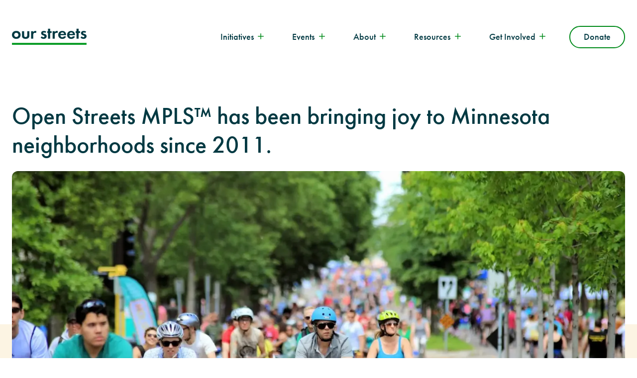

--- FILE ---
content_type: text/html; charset=UTF-8
request_url: https://www.ourstreetsmn.org/events/open-streets/
body_size: 42918
content:
<!doctype html>
<html lang="en-US" class="no-js" itemtype="https://schema.org/WebPage" itemscope>
<head>
	<meta charset="UTF-8">
<script>
var gform;gform||(document.addEventListener("gform_main_scripts_loaded",function(){gform.scriptsLoaded=!0}),document.addEventListener("gform/theme/scripts_loaded",function(){gform.themeScriptsLoaded=!0}),window.addEventListener("DOMContentLoaded",function(){gform.domLoaded=!0}),gform={domLoaded:!1,scriptsLoaded:!1,themeScriptsLoaded:!1,isFormEditor:()=>"function"==typeof InitializeEditor,callIfLoaded:function(o){return!(!gform.domLoaded||!gform.scriptsLoaded||!gform.themeScriptsLoaded&&!gform.isFormEditor()||(gform.isFormEditor()&&console.warn("The use of gform.initializeOnLoaded() is deprecated in the form editor context and will be removed in Gravity Forms 3.1."),o(),0))},initializeOnLoaded:function(o){gform.callIfLoaded(o)||(document.addEventListener("gform_main_scripts_loaded",()=>{gform.scriptsLoaded=!0,gform.callIfLoaded(o)}),document.addEventListener("gform/theme/scripts_loaded",()=>{gform.themeScriptsLoaded=!0,gform.callIfLoaded(o)}),window.addEventListener("DOMContentLoaded",()=>{gform.domLoaded=!0,gform.callIfLoaded(o)}))},hooks:{action:{},filter:{}},addAction:function(o,r,e,t){gform.addHook("action",o,r,e,t)},addFilter:function(o,r,e,t){gform.addHook("filter",o,r,e,t)},doAction:function(o){gform.doHook("action",o,arguments)},applyFilters:function(o){return gform.doHook("filter",o,arguments)},removeAction:function(o,r){gform.removeHook("action",o,r)},removeFilter:function(o,r,e){gform.removeHook("filter",o,r,e)},addHook:function(o,r,e,t,n){null==gform.hooks[o][r]&&(gform.hooks[o][r]=[]);var d=gform.hooks[o][r];null==n&&(n=r+"_"+d.length),gform.hooks[o][r].push({tag:n,callable:e,priority:t=null==t?10:t})},doHook:function(r,o,e){var t;if(e=Array.prototype.slice.call(e,1),null!=gform.hooks[r][o]&&((o=gform.hooks[r][o]).sort(function(o,r){return o.priority-r.priority}),o.forEach(function(o){"function"!=typeof(t=o.callable)&&(t=window[t]),"action"==r?t.apply(null,e):e[0]=t.apply(null,e)})),"filter"==r)return e[0]},removeHook:function(o,r,t,n){var e;null!=gform.hooks[o][r]&&(e=(e=gform.hooks[o][r]).filter(function(o,r,e){return!!(null!=n&&n!=o.tag||null!=t&&t!=o.priority)}),gform.hooks[o][r]=e)}});
</script>

	<meta name="viewport" content="width=device-width, initial-scale=1, minimum-scale=1">
	<style>
.wp-block-kadence-postgrid.insights-grid .post.category-action-alert .kt-blocks-above-categories a,
		    .kb-query-item.category-action-alert .wp-block-kadence-dynamiclist a,
		    .wp-block-kadence-posts article.loop-entry.type-post.category-action-alert .entry-taxonomies .category-style-pill a {background:#ffedec;border-color:#fe4438;} 
.wp-block-kadence-postgrid.insights-grid .post.category-education .kt-blocks-above-categories a,
		    .kb-query-item.category-education .wp-block-kadence-dynamiclist a,
		    .wp-block-kadence-posts article.loop-entry.type-post.category-education .entry-taxonomies .category-style-pill a {background:#e6f4e9;border-color:#008a1a;} 
.wp-block-kadence-postgrid.insights-grid .post.category-news .kt-blocks-above-categories a,
		    .kb-query-item.category-news .wp-block-kadence-dynamiclist a,
		    .wp-block-kadence-posts article.loop-entry.type-post.category-news .entry-taxonomies .category-style-pill a {background:#e6eced;border-color:#003942;} 
.wp-block-kadence-postgrid.insights-grid .post.category-events .kt-blocks-above-categories a,
		    .kb-query-item.category-events .wp-block-kadence-dynamiclist a,
		    .wp-block-kadence-posts article.loop-entry.type-post.category-events .entry-taxonomies .category-style-pill a {background:#fff8e9;border-color:#ffb81a;} 
.wp-block-kadence-postgrid.insights-grid .post.category-state-legislation .kt-blocks-above-categories a,
		    .kb-query-item.category-state-legislation .wp-block-kadence-dynamiclist a,
		    .wp-block-kadence-posts article.loop-entry.type-post.category-state-legislation .entry-taxonomies .category-style-pill a {background:#e6fbfa;border-color:#01d3c5;} 
</style>
<style>
.initiatives-grid .kb-query-item.initiative-tag-take-action::before {background:#ffedec;border-color:#fe4438;} 
.initiatives-grid .kb-query-item.initiative-tag-volunteers-needed::before {background:#e6f4e9;border-color:#008a1a;} 
.initiatives-grid .kb-query-item.initiative-tag-voting-now::before {background:#e6eced;border-color:#003942;} 
.initiatives-grid .kb-query-item.initiative-tag-signatures-needed::before {background:#fff8e9;border-color:#ffb81a;} 
.initiatives-grid .kb-query-item.initiative-tag-contact-policymakers::before {background:#e6fbfa;border-color:#01d3c5;} 
</style>
<meta name='robots' content='index, follow, max-image-preview:large, max-snippet:-1, max-video-preview:-1' />
	<style>img:is([sizes="auto" i], [sizes^="auto," i]) { contain-intrinsic-size: 3000px 1500px }</style>
	
	<!-- This site is optimized with the Yoast SEO plugin v25.7 - https://yoast.com/wordpress/plugins/seo/ -->
	<title>Open Streets - Our Streets</title>
	<meta name="description" content="Open Streets MPLS has been bringing joy to Minnesota neighborhoods since 2011." />
	<link rel="canonical" href="https://www.ourstreetsmn.org/events/open-streets/" />
	<meta property="og:locale" content="en_US" />
	<meta property="og:type" content="article" />
	<meta property="og:title" content="Open Streets MPLS" />
	<meta property="og:description" content="Open Streets MPLS has been bringing joy to Minnesota neighborhoods since 2011." />
	<meta property="og:url" content="https://www.ourstreetsmn.org/events/open-streets/" />
	<meta property="og:site_name" content="Our Streets" />
	<meta property="article:modified_time" content="2025-02-20T19:40:02+00:00" />
	<meta property="og:image" content="https://www.ourstreetsmn.org/wp-content/uploads/2024/04/OS-Lyndale-2014-photo-Mike-Beck-3-1-1.webp" />
	<meta property="og:image:width" content="1200" />
	<meta property="og:image:height" content="800" />
	<meta property="og:image:type" content="image/webp" />
	<meta name="twitter:card" content="summary_large_image" />
	<meta name="twitter:title" content="Open Streets MPLS" />
	<meta name="twitter:description" content="Open Streets MPLS has been bringing joy to Minnesota neighborhoods since 2011." />
	<meta name="twitter:image" content="https://i0.wp.com/www.ourstreetsmn.org/wp-content/uploads/2024/04/OS-Lyndale-2014-photo-Mike-Beck-3-1-1.webp?fit=1200%2C800&ssl=1" />
	<meta name="twitter:label1" content="Est. reading time" />
	<meta name="twitter:data1" content="1 minute" />
	<script type="application/ld+json" class="yoast-schema-graph">{"@context":"https://schema.org","@graph":[{"@type":"WebPage","@id":"https://www.ourstreetsmn.org/events/open-streets/","url":"https://www.ourstreetsmn.org/events/open-streets/","name":"Open Streets - Our Streets","isPartOf":{"@id":"https://www.ourstreetsmn.org/#website"},"primaryImageOfPage":{"@id":"https://www.ourstreetsmn.org/events/open-streets/#primaryimage"},"image":{"@id":"https://www.ourstreetsmn.org/events/open-streets/#primaryimage"},"thumbnailUrl":"https://i0.wp.com/www.ourstreetsmn.org/wp-content/uploads/2024/04/OS-Lyndale-2014-photo-Mike-Beck-3-1.webp?fit=2000%2C1333&ssl=1","datePublished":"2024-04-05T15:09:28+00:00","dateModified":"2025-02-20T19:40:02+00:00","description":"Open Streets MPLS has been bringing joy to Minnesota neighborhoods since 2011.","breadcrumb":{"@id":"https://www.ourstreetsmn.org/events/open-streets/#breadcrumb"},"inLanguage":"en-US","potentialAction":[{"@type":"ReadAction","target":["https://www.ourstreetsmn.org/events/open-streets/"]}]},{"@type":"ImageObject","inLanguage":"en-US","@id":"https://www.ourstreetsmn.org/events/open-streets/#primaryimage","url":"https://i0.wp.com/www.ourstreetsmn.org/wp-content/uploads/2024/04/OS-Lyndale-2014-photo-Mike-Beck-3-1.webp?fit=2000%2C1333&ssl=1","contentUrl":"https://i0.wp.com/www.ourstreetsmn.org/wp-content/uploads/2024/04/OS-Lyndale-2014-photo-Mike-Beck-3-1.webp?fit=2000%2C1333&ssl=1","width":2000,"height":1333,"caption":"tons of people biking and walking down a street closed to cars"},{"@type":"BreadcrumbList","@id":"https://www.ourstreetsmn.org/events/open-streets/#breadcrumb","itemListElement":[{"@type":"ListItem","position":1,"name":"Home","item":"https://www.ourstreetsmn.org/"},{"@type":"ListItem","position":2,"name":"Events","item":"https://www.ourstreetsmn.org/events/"},{"@type":"ListItem","position":3,"name":"Open Streets"}]},{"@type":"WebSite","@id":"https://www.ourstreetsmn.org/#website","url":"https://www.ourstreetsmn.org/","name":"Our Streets","description":"","publisher":{"@id":"https://www.ourstreetsmn.org/#organization"},"potentialAction":[{"@type":"SearchAction","target":{"@type":"EntryPoint","urlTemplate":"https://www.ourstreetsmn.org/?s={search_term_string}"},"query-input":{"@type":"PropertyValueSpecification","valueRequired":true,"valueName":"search_term_string"}}],"inLanguage":"en-US"},{"@type":"Organization","@id":"https://www.ourstreetsmn.org/#organization","name":"Our Streets","url":"https://www.ourstreetsmn.org/","logo":{"@type":"ImageObject","inLanguage":"en-US","@id":"https://www.ourstreetsmn.org/#/schema/logo/image/","url":"https://www.ourstreetsmn.org/wp-content/uploads/2024/03/logo.svg","contentUrl":"https://www.ourstreetsmn.org/wp-content/uploads/2024/03/logo.svg","caption":"Our Streets"},"image":{"@id":"https://www.ourstreetsmn.org/#/schema/logo/image/"}}]}</script>
	<!-- / Yoast SEO plugin. -->


<link rel='dns-prefetch' href='//stats.wp.com' />
<link rel='dns-prefetch' href='//use.typekit.net' />
<link rel='preconnect' href='//i0.wp.com' />
<link rel='preconnect' href='//c0.wp.com' />
<link rel="alternate" type="application/rss+xml" title="Our Streets &raquo; Feed" href="https://www.ourstreetsmn.org/feed/" />
<link rel="alternate" type="application/rss+xml" title="Our Streets &raquo; Comments Feed" href="https://www.ourstreetsmn.org/comments/feed/" />
<link rel="alternate" type="text/calendar" title="Our Streets &raquo; iCal Feed" href="https://www.ourstreetsmn.org/all-events/?ical=1" />
			<script>document.documentElement.classList.remove( 'no-js' );</script>
			<script>
window._wpemojiSettings = {"baseUrl":"https:\/\/s.w.org\/images\/core\/emoji\/16.0.1\/72x72\/","ext":".png","svgUrl":"https:\/\/s.w.org\/images\/core\/emoji\/16.0.1\/svg\/","svgExt":".svg","source":{"concatemoji":"https:\/\/www.ourstreetsmn.org\/wp-includes\/js\/wp-emoji-release.min.js?ver=6.8.3"}};
/*! This file is auto-generated */
!function(s,n){var o,i,e;function c(e){try{var t={supportTests:e,timestamp:(new Date).valueOf()};sessionStorage.setItem(o,JSON.stringify(t))}catch(e){}}function p(e,t,n){e.clearRect(0,0,e.canvas.width,e.canvas.height),e.fillText(t,0,0);var t=new Uint32Array(e.getImageData(0,0,e.canvas.width,e.canvas.height).data),a=(e.clearRect(0,0,e.canvas.width,e.canvas.height),e.fillText(n,0,0),new Uint32Array(e.getImageData(0,0,e.canvas.width,e.canvas.height).data));return t.every(function(e,t){return e===a[t]})}function u(e,t){e.clearRect(0,0,e.canvas.width,e.canvas.height),e.fillText(t,0,0);for(var n=e.getImageData(16,16,1,1),a=0;a<n.data.length;a++)if(0!==n.data[a])return!1;return!0}function f(e,t,n,a){switch(t){case"flag":return n(e,"\ud83c\udff3\ufe0f\u200d\u26a7\ufe0f","\ud83c\udff3\ufe0f\u200b\u26a7\ufe0f")?!1:!n(e,"\ud83c\udde8\ud83c\uddf6","\ud83c\udde8\u200b\ud83c\uddf6")&&!n(e,"\ud83c\udff4\udb40\udc67\udb40\udc62\udb40\udc65\udb40\udc6e\udb40\udc67\udb40\udc7f","\ud83c\udff4\u200b\udb40\udc67\u200b\udb40\udc62\u200b\udb40\udc65\u200b\udb40\udc6e\u200b\udb40\udc67\u200b\udb40\udc7f");case"emoji":return!a(e,"\ud83e\udedf")}return!1}function g(e,t,n,a){var r="undefined"!=typeof WorkerGlobalScope&&self instanceof WorkerGlobalScope?new OffscreenCanvas(300,150):s.createElement("canvas"),o=r.getContext("2d",{willReadFrequently:!0}),i=(o.textBaseline="top",o.font="600 32px Arial",{});return e.forEach(function(e){i[e]=t(o,e,n,a)}),i}function t(e){var t=s.createElement("script");t.src=e,t.defer=!0,s.head.appendChild(t)}"undefined"!=typeof Promise&&(o="wpEmojiSettingsSupports",i=["flag","emoji"],n.supports={everything:!0,everythingExceptFlag:!0},e=new Promise(function(e){s.addEventListener("DOMContentLoaded",e,{once:!0})}),new Promise(function(t){var n=function(){try{var e=JSON.parse(sessionStorage.getItem(o));if("object"==typeof e&&"number"==typeof e.timestamp&&(new Date).valueOf()<e.timestamp+604800&&"object"==typeof e.supportTests)return e.supportTests}catch(e){}return null}();if(!n){if("undefined"!=typeof Worker&&"undefined"!=typeof OffscreenCanvas&&"undefined"!=typeof URL&&URL.createObjectURL&&"undefined"!=typeof Blob)try{var e="postMessage("+g.toString()+"("+[JSON.stringify(i),f.toString(),p.toString(),u.toString()].join(",")+"));",a=new Blob([e],{type:"text/javascript"}),r=new Worker(URL.createObjectURL(a),{name:"wpTestEmojiSupports"});return void(r.onmessage=function(e){c(n=e.data),r.terminate(),t(n)})}catch(e){}c(n=g(i,f,p,u))}t(n)}).then(function(e){for(var t in e)n.supports[t]=e[t],n.supports.everything=n.supports.everything&&n.supports[t],"flag"!==t&&(n.supports.everythingExceptFlag=n.supports.everythingExceptFlag&&n.supports[t]);n.supports.everythingExceptFlag=n.supports.everythingExceptFlag&&!n.supports.flag,n.DOMReady=!1,n.readyCallback=function(){n.DOMReady=!0}}).then(function(){return e}).then(function(){var e;n.supports.everything||(n.readyCallback(),(e=n.source||{}).concatemoji?t(e.concatemoji):e.wpemoji&&e.twemoji&&(t(e.twemoji),t(e.wpemoji)))}))}((window,document),window._wpemojiSettings);
</script>
<link rel='stylesheet' id='tribe-events-pro-mini-calendar-block-styles-css' href='https://www.ourstreetsmn.org/wp-content/plugins/events-calendar-pro/build/css/tribe-events-pro-mini-calendar-block.css?ver=7.7.0' media='all' />
<link rel='stylesheet' id='tec-variables-skeleton-css' href='https://www.ourstreetsmn.org/wp-content/plugins/event-tickets/common/build/css/variables-skeleton.css?ver=6.9.0.1' media='all' />
<link rel='stylesheet' id='tec-variables-full-css' href='https://www.ourstreetsmn.org/wp-content/plugins/event-tickets/common/build/css/variables-full.css?ver=6.9.0.1' media='all' />
<link rel='stylesheet' id='dashicons-css' href='https://c0.wp.com/c/6.8.3/wp-includes/css/dashicons.min.css' media='all' />
<link rel='stylesheet' id='event-tickets-plus-tickets-css-css' href='https://www.ourstreetsmn.org/wp-content/plugins/event-tickets-plus/build/css/tickets.css?ver=6.8.0' media='all' />
<link rel='stylesheet' id='tribe-common-skeleton-style-css' href='https://www.ourstreetsmn.org/wp-content/plugins/event-tickets/common/build/css/common-skeleton.css?ver=6.9.0.1' media='all' />
<link rel='stylesheet' id='tribe-common-full-style-css' href='https://www.ourstreetsmn.org/wp-content/plugins/event-tickets/common/build/css/common-full.css?ver=6.9.0.1' media='all' />
<link rel='stylesheet' id='event-tickets-tickets-css-css' href='https://www.ourstreetsmn.org/wp-content/plugins/event-tickets/build/css/tickets.css?ver=5.26.0.1' media='all' />
<link rel='stylesheet' id='event-tickets-tickets-rsvp-css-css' href='https://www.ourstreetsmn.org/wp-content/plugins/event-tickets/build/css/rsvp-v1.css?ver=5.26.0.1' media='all' />
<style id='wp-emoji-styles-inline-css'>

	img.wp-smiley, img.emoji {
		display: inline !important;
		border: none !important;
		box-shadow: none !important;
		height: 1em !important;
		width: 1em !important;
		margin: 0 0.07em !important;
		vertical-align: -0.1em !important;
		background: none !important;
		padding: 0 !important;
	}
</style>
<link rel='stylesheet' id='wp-block-library-css' href='https://c0.wp.com/c/6.8.3/wp-includes/css/dist/block-library/style.min.css' media='all' />
<style id='classic-theme-styles-inline-css'>
/*! This file is auto-generated */
.wp-block-button__link{color:#fff;background-color:#32373c;border-radius:9999px;box-shadow:none;text-decoration:none;padding:calc(.667em + 2px) calc(1.333em + 2px);font-size:1.125em}.wp-block-file__button{background:#32373c;color:#fff;text-decoration:none}
</style>
<style id='acf-youtube-video-embed-block-style-inline-css'>
.youtube-video-embed-block {
	position: relative;
	display: block;
	align-items: center;
	background: black;
	overflow: hidden;
	border-radius: 12px;
}
.youtube-video-embed-block,
.youtube-video-embed-block.aspect-ratio-square {
	aspect-ratio: 1/1;
}
.youtube-video-embed-block.aspect-ratio-wide {
	aspect-ratio: 4/3;
}
.youtube-video-embed-block.aspect-ratio-landscape {
	aspect-ratio: 16/9;
}
.youtube-video-embed-block .player {
	position: absolute;
	top: 0;
	right: 0;
	bottom: 0;
	left: 0;
	width: 100%;
	height: 100%;
}
.youtube-video-embed-block .poster {
	position: absolute;
	width: 100%;
	height: 100%;
	display: grid;
	place-items: center;
	background-size: cover;
}
.youtube-video-embed-block .poster::after {
	position: relative;
	content: '';
	width: 64px;
	height: 64px;
	background-image: url(/wp-content/themes/kadence-child/blocks/youtube-video-embed/css/../../../img/play-button.svg);
	background-repeat: no-repeat;
	z-index: 1;
}
</style>
<link rel='stylesheet' id='mediaelement-css' href='https://c0.wp.com/c/6.8.3/wp-includes/js/mediaelement/mediaelementplayer-legacy.min.css' media='all' />
<link rel='stylesheet' id='wp-mediaelement-css' href='https://c0.wp.com/c/6.8.3/wp-includes/js/mediaelement/wp-mediaelement.min.css' media='all' />
<style id='jetpack-sharing-buttons-style-inline-css'>
.jetpack-sharing-buttons__services-list{display:flex;flex-direction:row;flex-wrap:wrap;gap:0;list-style-type:none;margin:5px;padding:0}.jetpack-sharing-buttons__services-list.has-small-icon-size{font-size:12px}.jetpack-sharing-buttons__services-list.has-normal-icon-size{font-size:16px}.jetpack-sharing-buttons__services-list.has-large-icon-size{font-size:24px}.jetpack-sharing-buttons__services-list.has-huge-icon-size{font-size:36px}@media print{.jetpack-sharing-buttons__services-list{display:none!important}}.editor-styles-wrapper .wp-block-jetpack-sharing-buttons{gap:0;padding-inline-start:0}ul.jetpack-sharing-buttons__services-list.has-background{padding:1.25em 2.375em}
</style>
<style id='global-styles-inline-css'>
:root{--wp--preset--aspect-ratio--square: 1;--wp--preset--aspect-ratio--4-3: 4/3;--wp--preset--aspect-ratio--3-4: 3/4;--wp--preset--aspect-ratio--3-2: 3/2;--wp--preset--aspect-ratio--2-3: 2/3;--wp--preset--aspect-ratio--16-9: 16/9;--wp--preset--aspect-ratio--9-16: 9/16;--wp--preset--color--black: #000000;--wp--preset--color--cyan-bluish-gray: #abb8c3;--wp--preset--color--white: #ffffff;--wp--preset--color--pale-pink: #f78da7;--wp--preset--color--vivid-red: #cf2e2e;--wp--preset--color--luminous-vivid-orange: #ff6900;--wp--preset--color--luminous-vivid-amber: #fcb900;--wp--preset--color--light-green-cyan: #7bdcb5;--wp--preset--color--vivid-green-cyan: #00d084;--wp--preset--color--pale-cyan-blue: #8ed1fc;--wp--preset--color--vivid-cyan-blue: #0693e3;--wp--preset--color--vivid-purple: #9b51e0;--wp--preset--color--theme-palette-1: var(--global-palette1);--wp--preset--color--theme-palette-2: var(--global-palette2);--wp--preset--color--theme-palette-3: var(--global-palette3);--wp--preset--color--theme-palette-4: var(--global-palette4);--wp--preset--color--theme-palette-5: var(--global-palette5);--wp--preset--color--theme-palette-6: var(--global-palette6);--wp--preset--color--theme-palette-7: var(--global-palette7);--wp--preset--color--theme-palette-8: var(--global-palette8);--wp--preset--color--theme-palette-9: var(--global-palette9);--wp--preset--gradient--vivid-cyan-blue-to-vivid-purple: linear-gradient(135deg,rgba(6,147,227,1) 0%,rgb(155,81,224) 100%);--wp--preset--gradient--light-green-cyan-to-vivid-green-cyan: linear-gradient(135deg,rgb(122,220,180) 0%,rgb(0,208,130) 100%);--wp--preset--gradient--luminous-vivid-amber-to-luminous-vivid-orange: linear-gradient(135deg,rgba(252,185,0,1) 0%,rgba(255,105,0,1) 100%);--wp--preset--gradient--luminous-vivid-orange-to-vivid-red: linear-gradient(135deg,rgba(255,105,0,1) 0%,rgb(207,46,46) 100%);--wp--preset--gradient--very-light-gray-to-cyan-bluish-gray: linear-gradient(135deg,rgb(238,238,238) 0%,rgb(169,184,195) 100%);--wp--preset--gradient--cool-to-warm-spectrum: linear-gradient(135deg,rgb(74,234,220) 0%,rgb(151,120,209) 20%,rgb(207,42,186) 40%,rgb(238,44,130) 60%,rgb(251,105,98) 80%,rgb(254,248,76) 100%);--wp--preset--gradient--blush-light-purple: linear-gradient(135deg,rgb(255,206,236) 0%,rgb(152,150,240) 100%);--wp--preset--gradient--blush-bordeaux: linear-gradient(135deg,rgb(254,205,165) 0%,rgb(254,45,45) 50%,rgb(107,0,62) 100%);--wp--preset--gradient--luminous-dusk: linear-gradient(135deg,rgb(255,203,112) 0%,rgb(199,81,192) 50%,rgb(65,88,208) 100%);--wp--preset--gradient--pale-ocean: linear-gradient(135deg,rgb(255,245,203) 0%,rgb(182,227,212) 50%,rgb(51,167,181) 100%);--wp--preset--gradient--electric-grass: linear-gradient(135deg,rgb(202,248,128) 0%,rgb(113,206,126) 100%);--wp--preset--gradient--midnight: linear-gradient(135deg,rgb(2,3,129) 0%,rgb(40,116,252) 100%);--wp--preset--font-size--small: var(--global-font-size-small);--wp--preset--font-size--medium: var(--global-font-size-medium);--wp--preset--font-size--large: var(--global-font-size-large);--wp--preset--font-size--x-large: 42px;--wp--preset--font-size--larger: var(--global-font-size-larger);--wp--preset--font-size--xxlarge: var(--global-font-size-xxlarge);--wp--preset--spacing--20: 0.44rem;--wp--preset--spacing--30: 0.67rem;--wp--preset--spacing--40: 1rem;--wp--preset--spacing--50: 1.5rem;--wp--preset--spacing--60: 2.25rem;--wp--preset--spacing--70: 3.38rem;--wp--preset--spacing--80: 5.06rem;--wp--preset--shadow--natural: 6px 6px 9px rgba(0, 0, 0, 0.2);--wp--preset--shadow--deep: 12px 12px 50px rgba(0, 0, 0, 0.4);--wp--preset--shadow--sharp: 6px 6px 0px rgba(0, 0, 0, 0.2);--wp--preset--shadow--outlined: 6px 6px 0px -3px rgba(255, 255, 255, 1), 6px 6px rgba(0, 0, 0, 1);--wp--preset--shadow--crisp: 6px 6px 0px rgba(0, 0, 0, 1);}:where(.is-layout-flex){gap: 0.5em;}:where(.is-layout-grid){gap: 0.5em;}body .is-layout-flex{display: flex;}.is-layout-flex{flex-wrap: wrap;align-items: center;}.is-layout-flex > :is(*, div){margin: 0;}body .is-layout-grid{display: grid;}.is-layout-grid > :is(*, div){margin: 0;}:where(.wp-block-columns.is-layout-flex){gap: 2em;}:where(.wp-block-columns.is-layout-grid){gap: 2em;}:where(.wp-block-post-template.is-layout-flex){gap: 1.25em;}:where(.wp-block-post-template.is-layout-grid){gap: 1.25em;}.has-black-color{color: var(--wp--preset--color--black) !important;}.has-cyan-bluish-gray-color{color: var(--wp--preset--color--cyan-bluish-gray) !important;}.has-white-color{color: var(--wp--preset--color--white) !important;}.has-pale-pink-color{color: var(--wp--preset--color--pale-pink) !important;}.has-vivid-red-color{color: var(--wp--preset--color--vivid-red) !important;}.has-luminous-vivid-orange-color{color: var(--wp--preset--color--luminous-vivid-orange) !important;}.has-luminous-vivid-amber-color{color: var(--wp--preset--color--luminous-vivid-amber) !important;}.has-light-green-cyan-color{color: var(--wp--preset--color--light-green-cyan) !important;}.has-vivid-green-cyan-color{color: var(--wp--preset--color--vivid-green-cyan) !important;}.has-pale-cyan-blue-color{color: var(--wp--preset--color--pale-cyan-blue) !important;}.has-vivid-cyan-blue-color{color: var(--wp--preset--color--vivid-cyan-blue) !important;}.has-vivid-purple-color{color: var(--wp--preset--color--vivid-purple) !important;}.has-black-background-color{background-color: var(--wp--preset--color--black) !important;}.has-cyan-bluish-gray-background-color{background-color: var(--wp--preset--color--cyan-bluish-gray) !important;}.has-white-background-color{background-color: var(--wp--preset--color--white) !important;}.has-pale-pink-background-color{background-color: var(--wp--preset--color--pale-pink) !important;}.has-vivid-red-background-color{background-color: var(--wp--preset--color--vivid-red) !important;}.has-luminous-vivid-orange-background-color{background-color: var(--wp--preset--color--luminous-vivid-orange) !important;}.has-luminous-vivid-amber-background-color{background-color: var(--wp--preset--color--luminous-vivid-amber) !important;}.has-light-green-cyan-background-color{background-color: var(--wp--preset--color--light-green-cyan) !important;}.has-vivid-green-cyan-background-color{background-color: var(--wp--preset--color--vivid-green-cyan) !important;}.has-pale-cyan-blue-background-color{background-color: var(--wp--preset--color--pale-cyan-blue) !important;}.has-vivid-cyan-blue-background-color{background-color: var(--wp--preset--color--vivid-cyan-blue) !important;}.has-vivid-purple-background-color{background-color: var(--wp--preset--color--vivid-purple) !important;}.has-black-border-color{border-color: var(--wp--preset--color--black) !important;}.has-cyan-bluish-gray-border-color{border-color: var(--wp--preset--color--cyan-bluish-gray) !important;}.has-white-border-color{border-color: var(--wp--preset--color--white) !important;}.has-pale-pink-border-color{border-color: var(--wp--preset--color--pale-pink) !important;}.has-vivid-red-border-color{border-color: var(--wp--preset--color--vivid-red) !important;}.has-luminous-vivid-orange-border-color{border-color: var(--wp--preset--color--luminous-vivid-orange) !important;}.has-luminous-vivid-amber-border-color{border-color: var(--wp--preset--color--luminous-vivid-amber) !important;}.has-light-green-cyan-border-color{border-color: var(--wp--preset--color--light-green-cyan) !important;}.has-vivid-green-cyan-border-color{border-color: var(--wp--preset--color--vivid-green-cyan) !important;}.has-pale-cyan-blue-border-color{border-color: var(--wp--preset--color--pale-cyan-blue) !important;}.has-vivid-cyan-blue-border-color{border-color: var(--wp--preset--color--vivid-cyan-blue) !important;}.has-vivid-purple-border-color{border-color: var(--wp--preset--color--vivid-purple) !important;}.has-vivid-cyan-blue-to-vivid-purple-gradient-background{background: var(--wp--preset--gradient--vivid-cyan-blue-to-vivid-purple) !important;}.has-light-green-cyan-to-vivid-green-cyan-gradient-background{background: var(--wp--preset--gradient--light-green-cyan-to-vivid-green-cyan) !important;}.has-luminous-vivid-amber-to-luminous-vivid-orange-gradient-background{background: var(--wp--preset--gradient--luminous-vivid-amber-to-luminous-vivid-orange) !important;}.has-luminous-vivid-orange-to-vivid-red-gradient-background{background: var(--wp--preset--gradient--luminous-vivid-orange-to-vivid-red) !important;}.has-very-light-gray-to-cyan-bluish-gray-gradient-background{background: var(--wp--preset--gradient--very-light-gray-to-cyan-bluish-gray) !important;}.has-cool-to-warm-spectrum-gradient-background{background: var(--wp--preset--gradient--cool-to-warm-spectrum) !important;}.has-blush-light-purple-gradient-background{background: var(--wp--preset--gradient--blush-light-purple) !important;}.has-blush-bordeaux-gradient-background{background: var(--wp--preset--gradient--blush-bordeaux) !important;}.has-luminous-dusk-gradient-background{background: var(--wp--preset--gradient--luminous-dusk) !important;}.has-pale-ocean-gradient-background{background: var(--wp--preset--gradient--pale-ocean) !important;}.has-electric-grass-gradient-background{background: var(--wp--preset--gradient--electric-grass) !important;}.has-midnight-gradient-background{background: var(--wp--preset--gradient--midnight) !important;}.has-small-font-size{font-size: var(--wp--preset--font-size--small) !important;}.has-medium-font-size{font-size: var(--wp--preset--font-size--medium) !important;}.has-large-font-size{font-size: var(--wp--preset--font-size--large) !important;}.has-x-large-font-size{font-size: var(--wp--preset--font-size--x-large) !important;}
:where(.wp-block-post-template.is-layout-flex){gap: 1.25em;}:where(.wp-block-post-template.is-layout-grid){gap: 1.25em;}
:where(.wp-block-columns.is-layout-flex){gap: 2em;}:where(.wp-block-columns.is-layout-grid){gap: 2em;}
:root :where(.wp-block-pullquote){font-size: 1.5em;line-height: 1.6;}
</style>
<link rel='stylesheet' id='child-theme-css' href='https://www.ourstreetsmn.org/wp-content/themes/kadence-child/style.css?ver=1768279421' media='all' />
<link rel='stylesheet' id='kadence-global-css' href='https://www.ourstreetsmn.org/wp-content/themes/kadence/assets/css/global.min.css?ver=1.3.1' media='all' />
<style id='kadence-global-inline-css'>
/* Kadence Base CSS */
:root{--global-palette1:#008a1a;--global-palette2:#86e1d3;--global-palette3:#00161a;--global-palette4:#003942;--global-palette5:#454545;--global-palette6:#008a1a;--global-palette7:#e7f9f6;--global-palette8:#fcf4e3;--global-palette9:#ffffff;--global-palette9rgb:255, 255, 255;--global-palette-highlight:var(--global-palette1);--global-palette-highlight-alt:var(--global-palette2);--global-palette-highlight-alt2:var(--global-palette9);--global-palette-btn-bg:rgba(255,255,255,0);--global-palette-btn-bg-hover:rgba(134,225,211,0);--global-palette-btn:var(--global-palette4);--global-palette-btn-hover:var(--global-palette4);--global-body-font-family:futura-pt;--global-heading-font-family:futura-pt;--global-primary-nav-font-family:inherit;--global-fallback-font:sans-serif;--global-display-fallback-font:sans-serif;--global-content-width:1312px;--global-content-wide-width:calc(1312px + 230px);--global-content-narrow-width:768px;--global-content-edge-padding:1.5rem;--global-content-boxed-padding:2rem;--global-calc-content-width:calc(1312px - var(--global-content-edge-padding) - var(--global-content-edge-padding) );--wp--style--global--content-size:var(--global-calc-content-width);}.wp-site-blocks{--global-vw:calc( 100vw - ( 0.5 * var(--scrollbar-offset)));}body{background:var(--global-palette9);}body, input, select, optgroup, textarea{font-style:normal;font-weight:400;font-size:18px;line-height:1.6;font-family:var(--global-body-font-family);color:var(--global-palette5);}.content-bg, body.content-style-unboxed .site{background:var(--global-palette9);}h1,h2,h3,h4,h5,h6{font-family:var(--global-heading-font-family);}h1{font-style:normal;font-weight:500;font-size:48px;line-height:58px;color:var(--global-palette4);}h2{font-style:normal;font-weight:500;font-size:38px;line-height:1.2;color:var(--global-palette4);}h3{font-style:normal;font-weight:500;font-size:24px;line-height:1.2;color:var(--global-palette4);}h4{font-style:normal;font-weight:500;font-size:20px;line-height:1.2;color:var(--global-palette4);}h5{font-style:normal;font-weight:500;font-size:20px;line-height:1.5;color:var(--global-palette4);}h6{font-style:normal;font-weight:500;font-size:18px;line-height:1.5;color:var(--global-palette4);}.entry-hero .kadence-breadcrumbs{max-width:1312px;}.site-container, .site-header-row-layout-contained, .site-footer-row-layout-contained, .entry-hero-layout-contained, .comments-area, .alignfull > .wp-block-cover__inner-container, .alignwide > .wp-block-cover__inner-container{max-width:var(--global-content-width);}.content-width-narrow .content-container.site-container, .content-width-narrow .hero-container.site-container{max-width:var(--global-content-narrow-width);}@media all and (min-width: 1542px){.wp-site-blocks .content-container  .alignwide{margin-left:-115px;margin-right:-115px;width:unset;max-width:unset;}}@media all and (min-width: 1028px){.content-width-narrow .wp-site-blocks .content-container .alignwide{margin-left:-130px;margin-right:-130px;width:unset;max-width:unset;}}.content-style-boxed .wp-site-blocks .entry-content .alignwide{margin-left:calc( -1 * var( --global-content-boxed-padding ) );margin-right:calc( -1 * var( --global-content-boxed-padding ) );}.content-area{margin-top:5rem;margin-bottom:5rem;}@media all and (max-width: 1024px){.content-area{margin-top:3rem;margin-bottom:3rem;}}@media all and (max-width: 767px){.content-area{margin-top:2rem;margin-bottom:2rem;}}@media all and (max-width: 1024px){:root{--global-content-boxed-padding:2rem;}}@media all and (max-width: 767px){:root{--global-content-boxed-padding:1.5rem;}}.entry-content-wrap{padding:2rem;}@media all and (max-width: 1024px){.entry-content-wrap{padding:2rem;}}@media all and (max-width: 767px){.entry-content-wrap{padding:1.5rem;}}.entry.single-entry{box-shadow:0px 15px 15px -10px rgba(0,0,0,0.05);}.entry.loop-entry{box-shadow:0px 15px 15px -10px rgba(0,0,0,0.05);}.loop-entry .entry-content-wrap{padding:2rem;}@media all and (max-width: 1024px){.loop-entry .entry-content-wrap{padding:2rem;}}@media all and (max-width: 767px){.loop-entry .entry-content-wrap{padding:1.5rem;}}button, .button, .wp-block-button__link, input[type="button"], input[type="reset"], input[type="submit"], .fl-button, .elementor-button-wrapper .elementor-button, .wc-block-components-checkout-place-order-button, .wc-block-cart__submit{border-radius:2em;border-color:var(--global-palette1);box-shadow:0px 0px 0px -7px rgba(0,0,0,0);}button:hover, button:focus, button:active, .button:hover, .button:focus, .button:active, .wp-block-button__link:hover, .wp-block-button__link:focus, .wp-block-button__link:active, input[type="button"]:hover, input[type="button"]:focus, input[type="button"]:active, input[type="reset"]:hover, input[type="reset"]:focus, input[type="reset"]:active, input[type="submit"]:hover, input[type="submit"]:focus, input[type="submit"]:active, .elementor-button-wrapper .elementor-button:hover, .elementor-button-wrapper .elementor-button:focus, .elementor-button-wrapper .elementor-button:active, .wc-block-cart__submit:hover{border-color:var(--global-palette1);box-shadow:0px 15px 25px -7px rgba(0,0,0,0.1);}.kb-button.kb-btn-global-outline.kb-btn-global-inherit{padding-top:calc(px - 2px);padding-right:calc(px - 2px);padding-bottom:calc(px - 2px);padding-left:calc(px - 2px);}@media all and (max-width: 1024px){button, .button, .wp-block-button__link, input[type="button"], input[type="reset"], input[type="submit"], .fl-button, .elementor-button-wrapper .elementor-button, .wc-block-components-checkout-place-order-button, .wc-block-cart__submit{border-color:var(--global-palette1);}}@media all and (max-width: 767px){button, .button, .wp-block-button__link, input[type="button"], input[type="reset"], input[type="submit"], .fl-button, .elementor-button-wrapper .elementor-button, .wc-block-components-checkout-place-order-button, .wc-block-cart__submit{border-color:var(--global-palette1);}}@media all and (min-width: 1025px){.transparent-header .entry-hero .entry-hero-container-inner{padding-top:100px;}}@media all and (max-width: 1024px){.mobile-transparent-header .entry-hero .entry-hero-container-inner{padding-top:100px;}}@media all and (max-width: 767px){.mobile-transparent-header .entry-hero .entry-hero-container-inner{padding-top:100px;}}.entry-hero.page-hero-section .entry-header{min-height:200px;}
/* Kadence Header CSS */
.wp-site-blocks #mobile-header{display:block;}.wp-site-blocks #main-header{display:none;}@media all and (min-width: 1080px){.wp-site-blocks #mobile-header{display:none;}.wp-site-blocks #main-header{display:block;}}@media all and (max-width: 1079px){.mobile-transparent-header #masthead{position:absolute;left:0px;right:0px;z-index:100;}.kadence-scrollbar-fixer.mobile-transparent-header #masthead{right:var(--scrollbar-offset,0);}.mobile-transparent-header #masthead, .mobile-transparent-header .site-top-header-wrap .site-header-row-container-inner, .mobile-transparent-header .site-main-header-wrap .site-header-row-container-inner, .mobile-transparent-header .site-bottom-header-wrap .site-header-row-container-inner{background:transparent;}.site-header-row-tablet-layout-fullwidth, .site-header-row-tablet-layout-standard{padding:0px;}}@media all and (min-width: 1080px){.transparent-header #masthead{position:absolute;left:0px;right:0px;z-index:100;}.transparent-header.kadence-scrollbar-fixer #masthead{right:var(--scrollbar-offset,0);}.transparent-header #masthead, .transparent-header .site-top-header-wrap .site-header-row-container-inner, .transparent-header .site-main-header-wrap .site-header-row-container-inner, .transparent-header .site-bottom-header-wrap .site-header-row-container-inner{background:transparent;}}.site-branding a.brand img{max-width:150px;}.site-branding a.brand img.svg-logo-image{width:150px;}.site-branding{padding:0px 0px 0px 0px;}#masthead, #masthead .kadence-sticky-header.item-is-fixed:not(.item-at-start):not(.site-header-row-container):not(.site-main-header-wrap), #masthead .kadence-sticky-header.item-is-fixed:not(.item-at-start) > .site-header-row-container-inner{background:#ffffff;}@media all and (max-width: 1079px){#masthead, #masthead .kadence-sticky-header.item-is-fixed:not(.item-at-start):not(.site-header-row-container):not(.site-main-header-wrap), #masthead .kadence-sticky-header.item-is-fixed:not(.item-at-start) > .site-header-row-container-inner{background:var(--global-palette9);}}@media all and (max-width: 767px){#masthead, #masthead .kadence-sticky-header.item-is-fixed:not(.item-at-start):not(.site-header-row-container):not(.site-main-header-wrap), #masthead .kadence-sticky-header.item-is-fixed:not(.item-at-start) > .site-header-row-container-inner{background:var(--global-palette9);}}.site-main-header-inner-wrap{min-height:100px;}.site-main-header-wrap .site-header-row-container-inner>.site-container{padding:24px 36px 0px 36px;}#masthead .kadence-sticky-header.item-is-fixed:not(.item-at-start):not(.site-header-row-container):not(.item-hidden-above):not(.site-main-header-wrap), #masthead .kadence-sticky-header.item-is-fixed:not(.item-at-start):not(.item-hidden-above) > .site-header-row-container-inner{border-bottom:2px solid var(--global-palette7);}.header-navigation[class*="header-navigation-style-underline"] .header-menu-container.primary-menu-container>ul>li>a:after{width:calc( 100% - 3em);}.main-navigation .primary-menu-container > ul > li.menu-item > a{padding-left:calc(3em / 2);padding-right:calc(3em / 2);color:var(--global-palette4);}.main-navigation .primary-menu-container > ul > li.menu-item .dropdown-nav-special-toggle{right:calc(3em / 2);}.main-navigation .primary-menu-container > ul > li.menu-item > a:hover{color:var(--global-palette4);}.main-navigation .primary-menu-container > ul > li.menu-item.current-menu-item > a{color:var(--global-palette1);}.header-navigation .header-menu-container ul ul.sub-menu, .header-navigation .header-menu-container ul ul.submenu{background:var(--global-palette9);box-shadow:0px 2px 13px 0px rgba(0,0,0,0.1);}.header-navigation .header-menu-container ul ul li.menu-item, .header-menu-container ul.menu > li.kadence-menu-mega-enabled > ul > li.menu-item > a{border-bottom:1px solid rgba(255,255,255,0.1);}.header-navigation .header-menu-container ul ul li.menu-item > a{width:200px;padding-top:1em;padding-bottom:1em;color:var(--global-palette4);font-size:12px;}.header-navigation .header-menu-container ul ul li.menu-item > a:hover{color:var(--global-palette1);background:var(--global-palette9);}.header-navigation .header-menu-container ul ul li.menu-item.current-menu-item > a{color:var(--global-palette1);background:var(--global-palette9);}.mobile-toggle-open-container .menu-toggle-open, .mobile-toggle-open-container .menu-toggle-open:focus{color:var(--global-palette5);padding:0.4em 0.6em 0.4em 0.6em;font-size:14px;}.mobile-toggle-open-container .menu-toggle-open.menu-toggle-style-bordered{border:1px solid currentColor;}.mobile-toggle-open-container .menu-toggle-open .menu-toggle-icon{font-size:20px;}.mobile-toggle-open-container .menu-toggle-open:hover, .mobile-toggle-open-container .menu-toggle-open:focus-visible{color:var(--global-palette-highlight);}.mobile-navigation ul li{font-style:normal;font-size:18px;line-height:1;}.mobile-navigation ul li a{padding-top:1.15em;padding-bottom:1.15em;}.mobile-navigation ul li > a, .mobile-navigation ul li.menu-item-has-children > .drawer-nav-drop-wrap{background:var(--global-palette9);color:var(--global-palette4);}.mobile-navigation ul li > a:hover, .mobile-navigation ul li.menu-item-has-children > .drawer-nav-drop-wrap:hover{color:var(--global-palette1);}.mobile-navigation ul li.current-menu-item > a, .mobile-navigation ul li.current-menu-item.menu-item-has-children > .drawer-nav-drop-wrap{color:var(--global-palette-highlight);}.mobile-navigation ul li.menu-item-has-children .drawer-nav-drop-wrap, .mobile-navigation ul li:not(.menu-item-has-children) a{border-bottom:1px solid rgba(69,69,69,0.1);}.mobile-navigation:not(.drawer-navigation-parent-toggle-true) ul li.menu-item-has-children .drawer-nav-drop-wrap button{border-left:1px solid rgba(69,69,69,0.1);}#mobile-drawer .drawer-inner, #mobile-drawer.popup-drawer-layout-fullwidth.popup-drawer-animation-slice .pop-portion-bg, #mobile-drawer.popup-drawer-layout-fullwidth.popup-drawer-animation-slice.pop-animated.show-drawer .drawer-inner{background:var(--global-palette9);}#mobile-drawer .drawer-header .drawer-toggle{padding:0.6em 0.15em 0.6em 0.15em;font-size:24px;}#mobile-drawer .drawer-header .drawer-toggle, #mobile-drawer .drawer-header .drawer-toggle:focus{color:var(--global-palette4);}#mobile-drawer .drawer-header .drawer-toggle:hover, #mobile-drawer .drawer-header .drawer-toggle:focus:hover{color:var(--global-palette1);}
/* Kadence Footer CSS */
.site-middle-footer-wrap .site-footer-row-container-inner{background:var(--global-palette3);font-style:normal;color:var(--global-palette9);}.site-footer .site-middle-footer-wrap a:where(:not(.button):not(.wp-block-button__link):not(.wp-element-button)){color:var(--global-palette9);}.site-footer .site-middle-footer-wrap a:where(:not(.button):not(.wp-block-button__link):not(.wp-element-button)):hover{color:var(--global-palette2);}.site-middle-footer-inner-wrap{padding-top:60px;padding-bottom:60px;grid-column-gap:30px;grid-row-gap:30px;}.site-middle-footer-inner-wrap .widget{margin-bottom:30px;}.site-middle-footer-inner-wrap .widget-area .widget-title{font-style:normal;font-weight:normal;font-size:18px;font-family:var(--global-body-font-family, inherit);color:var(--global-palette9);}.site-middle-footer-inner-wrap .site-footer-section:not(:last-child):after{right:calc(-30px / 2);}.site-top-footer-wrap .site-footer-row-container-inner{background:var(--global-palette4);font-style:normal;color:var(--global-palette9);}.site-footer .site-top-footer-wrap a:not(.button):not(.wp-block-button__link):not(.wp-element-button){color:var(--global-palette9);}.site-footer .site-top-footer-wrap a:not(.button):not(.wp-block-button__link):not(.wp-element-button):hover{color:var(--global-palette9);}.site-top-footer-inner-wrap{padding-top:60px;padding-bottom:80px;grid-column-gap:30px;grid-row-gap:30px;}.site-top-footer-inner-wrap .widget{margin-bottom:30px;}.site-top-footer-inner-wrap .widget-area .widget-title{font-style:normal;color:#91c717;}.site-top-footer-inner-wrap .site-footer-section:not(:last-child):after{border-right:0px solid #91c717;right:calc(-30px / 2);}.site-bottom-footer-wrap .site-footer-row-container-inner{background:var(--global-palette3);font-style:normal;font-size:13px;color:var(--global-palette7);border-top:0px none transparent;}.site-footer .site-bottom-footer-wrap a:where(:not(.button):not(.wp-block-button__link):not(.wp-element-button)){color:var(--global-palette9);}.site-footer .site-bottom-footer-wrap a:where(:not(.button):not(.wp-block-button__link):not(.wp-element-button)):hover{color:var(--global-palette9);}.site-bottom-footer-inner-wrap{padding-top:30px;padding-bottom:30px;grid-column-gap:30px;}.site-bottom-footer-inner-wrap .widget{margin-bottom:30px;}.site-bottom-footer-inner-wrap .widget-area .widget-title{font-style:normal;color:var(--global-palette7);}.site-bottom-footer-inner-wrap .site-footer-section:not(:last-child):after{right:calc(-30px / 2);}.footer-social-wrap .footer-social-inner-wrap{font-size:1em;gap:0.3em;}.site-footer .site-footer-wrap .site-footer-section .footer-social-wrap .footer-social-inner-wrap .social-button{color:var(--global-palette7);background:var(--global-palette3);border:2px none transparent;border-radius:3px;}.site-footer .site-footer-wrap .site-footer-section .footer-social-wrap .footer-social-inner-wrap .social-button:hover{color:var(--global-palette9);background:var(--global-palette3);}#colophon .site-footer-row-container .site-footer-row .footer-html a{color:var(--global-palette7);}#colophon .site-footer-row-container .site-footer-row .footer-html a:hover{color:var(--global-palette7);}
/* Kadence Events CSS */
:root{--tec-color-background-events:transparent;--tec-color-text-event-date:var(--global-palette3);--tec-color-text-event-title:var(--global-palette3);--tec-color-text-events-title:var(--global-palette3);--tec-color-background-view-selector-list-item-hover:var(--global-palette7);--tec-color-background-secondary:var(--global-palette8);--tec-color-link-primary:var(--global-palette3);--tec-color-icon-active:var(--global-palette3);--tec-color-day-marker-month:var(--global-palette4);--tec-color-border-active-month-grid-hover:var(--global-palette5);--tec-color-accent-primary:var(--global-palette1);--tec-color-border-default:var(--global-gray-400);}#primary .tribe-events, #primary .tribe-events-single{--tec-color-background-events-bar-submit-button:#454545;--tec-color-background-events-bar-submit-button-hover:rgba( 69, 69, 69, 0.8);--tec-color-background-events-bar-submit-button-active:rgba( 69, 69, 69, 0.9);--tec-color-text-events-title:#003942;--tec-color-text-event-title:#003942;}
/* Kadence Pro Header CSS */
.header-navigation-dropdown-direction-left ul ul.submenu, .header-navigation-dropdown-direction-left ul ul.sub-menu{right:0px;left:auto;}.rtl .header-navigation-dropdown-direction-right ul ul.submenu, .rtl .header-navigation-dropdown-direction-right ul ul.sub-menu{left:0px;right:auto;}.header-account-button .nav-drop-title-wrap > .kadence-svg-iconset, .header-account-button > .kadence-svg-iconset{font-size:1.2em;}.site-header-item .header-account-button .nav-drop-title-wrap, .site-header-item .header-account-wrap > .header-account-button{display:flex;align-items:center;}.header-account-style-icon_label .header-account-label{padding-left:5px;}.header-account-style-label_icon .header-account-label{padding-right:5px;}.site-header-item .header-account-wrap .header-account-button{text-decoration:none;box-shadow:none;color:inherit;background:transparent;padding:0.6em 0em 0.6em 0em;}.header-mobile-account-wrap .header-account-button .nav-drop-title-wrap > .kadence-svg-iconset, .header-mobile-account-wrap .header-account-button > .kadence-svg-iconset{font-size:1.2em;}.header-mobile-account-wrap .header-account-button .nav-drop-title-wrap, .header-mobile-account-wrap > .header-account-button{display:flex;align-items:center;}.header-mobile-account-wrap.header-account-style-icon_label .header-account-label{padding-left:5px;}.header-mobile-account-wrap.header-account-style-label_icon .header-account-label{padding-right:5px;}.header-mobile-account-wrap .header-account-button{text-decoration:none;box-shadow:none;color:inherit;background:transparent;padding:0.6em 0em 0.6em 0em;}#login-drawer .drawer-inner .drawer-content{display:flex;justify-content:center;align-items:center;position:absolute;top:0px;bottom:0px;left:0px;right:0px;padding:0px;}#loginform p label{display:block;}#login-drawer #loginform{width:100%;}#login-drawer #loginform input{width:100%;}#login-drawer #loginform input[type="checkbox"]{width:auto;}#login-drawer .drawer-inner .drawer-header{position:relative;z-index:100;}#login-drawer .drawer-content_inner.widget_login_form_inner{padding:2em;width:100%;max-width:350px;border-radius:.25rem;background:var(--global-palette9);color:var(--global-palette4);}#login-drawer .lost_password a{color:var(--global-palette6);}#login-drawer .lost_password, #login-drawer .register-field{text-align:center;}#login-drawer .widget_login_form_inner p{margin-top:1.2em;margin-bottom:0em;}#login-drawer .widget_login_form_inner p:first-child{margin-top:0em;}#login-drawer .widget_login_form_inner label{margin-bottom:0.5em;}#login-drawer hr.register-divider{margin:1.2em 0;border-width:1px;}#login-drawer .register-field{font-size:90%;}@media all and (min-width: 1025px){#login-drawer hr.register-divider.hide-desktop{display:none;}#login-drawer p.register-field.hide-desktop{display:none;}}@media all and (max-width: 1024px){#login-drawer hr.register-divider.hide-mobile{display:none;}#login-drawer p.register-field.hide-mobile{display:none;}}@media all and (max-width: 767px){#login-drawer hr.register-divider.hide-mobile{display:none;}#login-drawer p.register-field.hide-mobile{display:none;}}.tertiary-navigation .tertiary-menu-container > ul > li.menu-item > a{padding-left:calc(1.2em / 2);padding-right:calc(1.2em / 2);padding-top:0.6em;padding-bottom:0.6em;color:var(--global-palette5);}.tertiary-navigation .tertiary-menu-container > ul > li.menu-item > a:hover{color:var(--global-palette-highlight);}.tertiary-navigation .tertiary-menu-container > ul > li.menu-item.current-menu-item > a{color:var(--global-palette3);}.header-navigation[class*="header-navigation-style-underline"] .header-menu-container.tertiary-menu-container>ul>li>a:after{width:calc( 100% - 1.2em);}.quaternary-navigation .quaternary-menu-container > ul > li.menu-item > a{padding-left:calc(1.2em / 2);padding-right:calc(1.2em / 2);padding-top:0.6em;padding-bottom:0.6em;color:var(--global-palette5);}.quaternary-navigation .quaternary-menu-container > ul > li.menu-item > a:hover{color:var(--global-palette-highlight);}.quaternary-navigation .quaternary-menu-container > ul > li.menu-item.current-menu-item > a{color:var(--global-palette3);}.header-navigation[class*="header-navigation-style-underline"] .header-menu-container.quaternary-menu-container>ul>li>a:after{width:calc( 100% - 1.2em);}#main-header .header-divider{border-right:1px solid var(--global-palette6);height:50%;}#main-header .header-divider2{border-right:1px solid var(--global-palette6);height:50%;}#main-header .header-divider3{border-right:1px solid var(--global-palette6);height:50%;}#mobile-header .header-mobile-divider, #mobile-drawer .header-mobile-divider{border-right:1px solid var(--global-palette6);height:50%;}#mobile-drawer .header-mobile-divider{border-top:1px solid var(--global-palette6);width:50%;}#mobile-header .header-mobile-divider2{border-right:1px solid var(--global-palette6);height:50%;}#mobile-drawer .header-mobile-divider2{border-top:1px solid var(--global-palette6);width:50%;}.header-item-search-bar form ::-webkit-input-placeholder{color:currentColor;opacity:0.5;}.header-item-search-bar form ::placeholder{color:currentColor;opacity:0.5;}.header-search-bar form{max-width:100%;width:240px;}.header-mobile-search-bar form{max-width:calc(100vw - var(--global-sm-spacing) - var(--global-sm-spacing));width:240px;}.header-widget-lstyle-normal .header-widget-area-inner a:not(.button){text-decoration:underline;}.element-contact-inner-wrap{display:flex;flex-wrap:wrap;align-items:center;margin-top:-0.6em;margin-left:calc(-0.6em / 2);margin-right:calc(-0.6em / 2);}.element-contact-inner-wrap .header-contact-item{display:inline-flex;flex-wrap:wrap;align-items:center;margin-top:0.6em;margin-left:calc(0.6em / 2);margin-right:calc(0.6em / 2);}.element-contact-inner-wrap .header-contact-item .kadence-svg-iconset{font-size:1em;}.header-contact-item img{display:inline-block;}.header-contact-item .contact-label{margin-left:0.3em;}.rtl .header-contact-item .contact-label{margin-right:0.3em;margin-left:0px;}.header-mobile-contact-wrap .element-contact-inner-wrap{display:flex;flex-wrap:wrap;align-items:center;margin-top:-0.6em;margin-left:calc(-0.6em / 2);margin-right:calc(-0.6em / 2);}.header-mobile-contact-wrap .element-contact-inner-wrap .header-contact-item{display:inline-flex;flex-wrap:wrap;align-items:center;margin-top:0.6em;margin-left:calc(0.6em / 2);margin-right:calc(0.6em / 2);}.header-mobile-contact-wrap .element-contact-inner-wrap .header-contact-item .kadence-svg-iconset{font-size:1em;}#main-header .header-button2{border:2px none transparent;box-shadow:0px 0px 0px -7px rgba(0,0,0,0);}#main-header .header-button2:hover{box-shadow:0px 15px 25px -7px rgba(0,0,0,0.1);}.mobile-header-button2-wrap .mobile-header-button-inner-wrap .mobile-header-button2{border:2px none transparent;box-shadow:0px 0px 0px -7px rgba(0,0,0,0);}.mobile-header-button2-wrap .mobile-header-button-inner-wrap .mobile-header-button2:hover{box-shadow:0px 15px 25px -7px rgba(0,0,0,0.1);}#widget-drawer.popup-drawer-layout-fullwidth .drawer-content .header-widget2, #widget-drawer.popup-drawer-layout-sidepanel .drawer-inner{max-width:400px;}#widget-drawer.popup-drawer-layout-fullwidth .drawer-content .header-widget2{margin:0 auto;}.widget-toggle-open{display:flex;align-items:center;background:transparent;box-shadow:none;}.widget-toggle-open:hover, .widget-toggle-open:focus{border-color:currentColor;background:transparent;box-shadow:none;}.widget-toggle-open .widget-toggle-icon{display:flex;}.widget-toggle-open .widget-toggle-label{padding-right:5px;}.rtl .widget-toggle-open .widget-toggle-label{padding-left:5px;padding-right:0px;}.widget-toggle-open .widget-toggle-label:empty, .rtl .widget-toggle-open .widget-toggle-label:empty{padding-right:0px;padding-left:0px;}.widget-toggle-open-container .widget-toggle-open{color:var(--global-palette5);padding:0.4em 0.6em 0.4em 0.6em;font-size:14px;}.widget-toggle-open-container .widget-toggle-open.widget-toggle-style-bordered{border:1px solid currentColor;}.widget-toggle-open-container .widget-toggle-open .widget-toggle-icon{font-size:20px;}.widget-toggle-open-container .widget-toggle-open:hover, .widget-toggle-open-container .widget-toggle-open:focus{color:var(--global-palette-highlight);}#widget-drawer .header-widget-2style-normal a:not(.button){text-decoration:underline;}#widget-drawer .header-widget-2style-plain a:not(.button){text-decoration:none;}#widget-drawer .header-widget2 .widget-title{color:var(--global-palette9);}#widget-drawer .header-widget2{color:var(--global-palette8);}#widget-drawer .header-widget2 a:not(.button), #widget-drawer .header-widget2 .drawer-sub-toggle{color:var(--global-palette8);}#widget-drawer .header-widget2 a:not(.button):hover, #widget-drawer .header-widget2 .drawer-sub-toggle:hover{color:var(--global-palette9);}#mobile-secondary-site-navigation ul li{font-size:14px;}#mobile-secondary-site-navigation ul li a{padding-top:1em;padding-bottom:1em;}#mobile-secondary-site-navigation ul li > a, #mobile-secondary-site-navigation ul li.menu-item-has-children > .drawer-nav-drop-wrap{color:var(--global-palette8);}#mobile-secondary-site-navigation ul li.current-menu-item > a, #mobile-secondary-site-navigation ul li.current-menu-item.menu-item-has-children > .drawer-nav-drop-wrap{color:var(--global-palette-highlight);}#mobile-secondary-site-navigation ul li.menu-item-has-children .drawer-nav-drop-wrap, #mobile-secondary-site-navigation ul li:not(.menu-item-has-children) a{border-bottom:1px solid rgba(255,255,255,0.1);}#mobile-secondary-site-navigation:not(.drawer-navigation-parent-toggle-true) ul li.menu-item-has-children .drawer-nav-drop-wrap button{border-left:1px solid rgba(255,255,255,0.1);}
</style>
<link rel='stylesheet' id='kadence-header-css' href='https://www.ourstreetsmn.org/wp-content/themes/kadence/assets/css/header.min.css?ver=1.3.1' media='all' />
<link rel='stylesheet' id='kadence-content-css' href='https://www.ourstreetsmn.org/wp-content/themes/kadence/assets/css/content.min.css?ver=1.3.1' media='all' />
<link rel='stylesheet' id='kadence-footer-css' href='https://www.ourstreetsmn.org/wp-content/themes/kadence/assets/css/footer.min.css?ver=1.3.1' media='all' />
<link rel='stylesheet' id='menu-addons-css' href='https://www.ourstreetsmn.org/wp-content/plugins/kadence-pro/dist/mega-menu/menu-addon.css?ver=1.1.14' media='all' />
<link rel='stylesheet' id='heateor_sss_frontend_css-css' href='https://www.ourstreetsmn.org/wp-content/plugins/sassy-social-share/public/css/sassy-social-share-public.css?ver=3.3.77' media='all' />
<style id='heateor_sss_frontend_css-inline-css'>
.heateor_sss_button_instagram span.heateor_sss_svg,a.heateor_sss_instagram span.heateor_sss_svg{background:radial-gradient(circle at 30% 107%,#fdf497 0,#fdf497 5%,#fd5949 45%,#d6249f 60%,#285aeb 90%)}div.heateor_sss_horizontal_sharing a.heateor_sss_button_instagram span{background:#E7F9F6!important;}div.heateor_sss_standard_follow_icons_container a.heateor_sss_button_instagram span{background:#E7F9F6}div.heateor_sss_horizontal_sharing a.heateor_sss_button_instagram span:hover{background:#008A1A!important;}div.heateor_sss_standard_follow_icons_container a.heateor_sss_button_instagram span:hover{background:#008A1A}.heateor_sss_horizontal_sharing .heateor_sss_svg,.heateor_sss_standard_follow_icons_container .heateor_sss_svg{background-color:#E7F9F6!important;background:#E7F9F6!important;color:#003942;border-width:2px;border-style:solid;border-color:#E7F9F6}div.heateor_sss_horizontal_sharing span.heateor_sss_svg svg:hover path:not(.heateor_sss_no_fill),div.heateor_sss_horizontal_sharing span.heateor_sss_svg svg:hover ellipse, div.heateor_sss_horizontal_sharing span.heateor_sss_svg svg:hover circle, div.heateor_sss_horizontal_sharing span.heateor_sss_svg svg:hover polygon, div.heateor_sss_horizontal_sharing span.heateor_sss_svg svg:hover rect:not(.heateor_sss_no_fill){fill:#ffffff}div.heateor_sss_horizontal_sharing span.heateor_sss_svg svg:hover path.heateor_sss_svg_stroke, div.heateor_sss_horizontal_sharing span.heateor_sss_svg svg:hover rect.heateor_sss_svg_stroke{stroke:#ffffff}.heateor_sss_horizontal_sharing span.heateor_sss_svg:hover,.heateor_sss_standard_follow_icons_container span.heateor_sss_svg:hover{background-color:#008A1A!important;background:#008A1A!importantcolor:#ffffff;border-color:#008A1A;}.heateor_sss_vertical_sharing span.heateor_sss_svg,.heateor_sss_floating_follow_icons_container span.heateor_sss_svg{color:#fff;border-width:0px;border-style:solid;border-color:transparent;}.heateor_sss_vertical_sharing span.heateor_sss_svg:hover,.heateor_sss_floating_follow_icons_container span.heateor_sss_svg:hover{border-color:transparent;}@media screen and (max-width:783px) {.heateor_sss_vertical_sharing{display:none!important}}
</style>
<link rel='stylesheet' id='custom-typekit-15-css' href='https://use.typekit.net/bly1tal.css?ver=1.1.5' media='all' />
<link rel='stylesheet' id='event-tickets-rsvp-css' href='https://www.ourstreetsmn.org/wp-content/plugins/event-tickets/build/css/rsvp.css?ver=5.26.0.1' media='all' />
<link rel='stylesheet' id='kadence-blocks-rowlayout-css' href='https://www.ourstreetsmn.org/wp-content/plugins/kadence-blocks/dist/style-blocks-rowlayout.css?ver=3.5.18' media='all' />
<link rel='stylesheet' id='kadence-blocks-column-css' href='https://www.ourstreetsmn.org/wp-content/plugins/kadence-blocks/dist/style-blocks-column.css?ver=3.5.18' media='all' />
<style id='kadence-blocks-advancedheading-inline-css'>
.wp-block-kadence-advancedheading mark{background:transparent;border-style:solid;border-width:0}.wp-block-kadence-advancedheading mark.kt-highlight{color:#f76a0c;}.kb-adv-heading-icon{display: inline-flex;justify-content: center;align-items: center;} .is-layout-constrained > .kb-advanced-heading-link {display: block;}.single-content .kadence-advanced-heading-wrapper h1, .single-content .kadence-advanced-heading-wrapper h2, .single-content .kadence-advanced-heading-wrapper h3, .single-content .kadence-advanced-heading-wrapper h4, .single-content .kadence-advanced-heading-wrapper h5, .single-content .kadence-advanced-heading-wrapper h6 {margin: 1.5em 0 .5em;}.single-content .kadence-advanced-heading-wrapper+* { margin-top:0;}.kb-screen-reader-text{position:absolute;width:1px;height:1px;padding:0;margin:-1px;overflow:hidden;clip:rect(0,0,0,0);}
</style>
<link rel='stylesheet' id='kadence-blocks-image-css' href='https://www.ourstreetsmn.org/wp-content/plugins/kadence-blocks/dist/style-blocks-image.css?ver=3.5.18' media='all' />
<link rel='stylesheet' id='kadence-tribe-css' href='https://www.ourstreetsmn.org/wp-content/themes/kadence/assets/css/tribe-events.min.css?ver=1.3.1' media='all' />
<style id='kadence-blocks-global-variables-inline-css'>
:root {--global-kb-font-size-sm:clamp(0.8rem, 0.73rem + 0.217vw, 0.9rem);--global-kb-font-size-md:clamp(1.1rem, 0.995rem + 0.326vw, 1.25rem);--global-kb-font-size-lg:clamp(1.75rem, 1.576rem + 0.543vw, 2rem);--global-kb-font-size-xl:clamp(2.25rem, 1.728rem + 1.63vw, 3rem);--global-kb-font-size-xxl:clamp(2.5rem, 1.456rem + 3.26vw, 4rem);--global-kb-font-size-xxxl:clamp(2.75rem, 0.489rem + 7.065vw, 6rem);}
</style>
<style id='kadence_blocks_css-inline-css'>
.kb-row-layout-id645_4cb656-c2 > .kt-row-column-wrap{max-width:var( --global-content-width, 1312px );padding-left:var(--global-content-edge-padding);padding-right:var(--global-content-edge-padding);grid-template-columns:minmax(0, 1fr);}@media all and (max-width: 767px){.kb-row-layout-id645_4cb656-c2 > .kt-row-column-wrap{grid-template-columns:minmax(0, 1fr);}}.kadence-column645_832e8c-67 > .kt-inside-inner-col{column-gap:var(--global-kb-gap-sm, 1rem);}.kadence-column645_832e8c-67 > .kt-inside-inner-col{flex-direction:column;}.kadence-column645_832e8c-67 > .kt-inside-inner-col > .aligncenter{width:100%;}@media all and (max-width: 1024px){.kadence-column645_832e8c-67 > .kt-inside-inner-col{flex-direction:column;justify-content:center;}}@media all and (max-width: 767px){.kadence-column645_832e8c-67 > .kt-inside-inner-col{flex-direction:column;justify-content:center;}}.wp-block-kadence-advancedheading.kt-adv-heading645_95d727-bc, .wp-block-kadence-advancedheading.kt-adv-heading645_95d727-bc[data-kb-block="kb-adv-heading645_95d727-bc"]{max-width:1090px;}.wp-block-kadence-advancedheading.kt-adv-heading645_95d727-bc mark.kt-highlight, .wp-block-kadence-advancedheading.kt-adv-heading645_95d727-bc[data-kb-block="kb-adv-heading645_95d727-bc"] mark.kt-highlight{-webkit-box-decoration-break:clone;box-decoration-break:clone;}.kb-row-layout-id645_0723a7-65 > .kt-row-column-wrap{max-width:var( --global-content-width, 1312px );padding-left:var(--global-content-edge-padding);padding-right:var(--global-content-edge-padding);padding-top:24px;padding-bottom:24px;grid-template-columns:minmax(0, 1fr);}.kb-row-layout-id645_0723a7-65{background-image:linear-gradient(180deg,var(--global-palette9,#ffffff) 0%,var(--global-palette9,#ffffff) 50%,var(--global-palette8,#fcf4e3) 50%,var(--global-palette8,#fcf4e3) 100%);}@media all and (max-width: 767px){.kb-row-layout-id645_0723a7-65 > .kt-row-column-wrap{grid-template-columns:minmax(0, 1fr);}}.kadence-column645_79b1b5-6f > .kt-inside-inner-col{column-gap:var(--global-kb-gap-sm, 1rem);}.kadence-column645_79b1b5-6f > .kt-inside-inner-col{flex-direction:column;}.kadence-column645_79b1b5-6f > .kt-inside-inner-col > .aligncenter{width:100%;}@media all and (max-width: 1024px){.kadence-column645_79b1b5-6f > .kt-inside-inner-col{flex-direction:column;justify-content:center;}}@media all and (max-width: 767px){.kadence-column645_79b1b5-6f > .kt-inside-inner-col{flex-direction:column;justify-content:center;}}.kb-image645_806c53-28 .kb-image-has-overlay:after{opacity:0.3;border-top-left-radius:12px;border-top-right-radius:12px;border-bottom-right-radius:12px;border-bottom-left-radius:12px;}.kb-image645_806c53-28 img.kb-img, .kb-image645_806c53-28 .kb-img img{border-top-left-radius:12px;border-top-right-radius:12px;border-bottom-right-radius:12px;border-bottom-left-radius:12px;}.kb-row-layout-id645_91fd67-51 > .kt-row-column-wrap{max-width:var( --global-content-width, 1312px );padding-left:var(--global-content-edge-padding);padding-right:var(--global-content-edge-padding);padding-top:24px;padding-bottom:80px;grid-template-columns:minmax(0, 1fr);}@media all and (max-width: 767px){.kb-row-layout-id645_91fd67-51 > .kt-row-column-wrap{grid-template-columns:minmax(0, 1fr);}}.kadence-column645_2fec77-99 > .kt-inside-inner-col{column-gap:var(--global-kb-gap-sm, 1rem);}.kadence-column645_2fec77-99 > .kt-inside-inner-col{flex-direction:column;}.kadence-column645_2fec77-99 > .kt-inside-inner-col > .aligncenter{width:100%;}@media all and (max-width: 1024px){.kadence-column645_2fec77-99 > .kt-inside-inner-col{flex-direction:column;justify-content:center;}}@media all and (max-width: 767px){.kadence-column645_2fec77-99 > .kt-inside-inner-col{flex-direction:column;justify-content:center;}}.wp-block-kadence-advancedheading.kt-adv-heading645_907df8-7c mark.kt-highlight, .wp-block-kadence-advancedheading.kt-adv-heading645_907df8-7c[data-kb-block="kb-adv-heading645_907df8-7c"] mark.kt-highlight{-webkit-box-decoration-break:clone;box-decoration-break:clone;}.kb-row-layout-id645_99eee9-ef > .kt-row-column-wrap{max-width:var( --global-content-width, 1312px );padding-left:var(--global-content-edge-padding);padding-right:var(--global-content-edge-padding);padding-top:var(--global-kb-spacing-xxl, 5rem);grid-template-columns:minmax(0, 1fr);}@media all and (max-width: 767px){.kb-row-layout-id645_99eee9-ef > .kt-row-column-wrap{grid-template-columns:minmax(0, 1fr);}}.kadence-column645_8dcab7-59 > .kt-inside-inner-col{column-gap:var(--global-kb-gap-sm, 1rem);}.kadence-column645_8dcab7-59 > .kt-inside-inner-col{flex-direction:column;}.kadence-column645_8dcab7-59 > .kt-inside-inner-col > .aligncenter{width:100%;}@media all and (max-width: 1024px){.kadence-column645_8dcab7-59 > .kt-inside-inner-col{flex-direction:column;justify-content:center;}}@media all and (max-width: 767px){.kadence-column645_8dcab7-59 > .kt-inside-inner-col{flex-direction:column;justify-content:center;}}.kadence-column645_d3c543-0b > .kt-inside-inner-col{column-gap:var(--global-kb-gap-sm, 1rem);}.kadence-column645_d3c543-0b > .kt-inside-inner-col{flex-direction:column;}.kadence-column645_d3c543-0b > .kt-inside-inner-col > .aligncenter{width:100%;}@media all and (max-width: 1024px){.kadence-column645_d3c543-0b > .kt-inside-inner-col{flex-direction:column;justify-content:center;}}@media all and (max-width: 767px){.kadence-column645_d3c543-0b > .kt-inside-inner-col{flex-direction:column;justify-content:center;}}.kb-row-layout-id645_b69fb4-83 > .kt-row-column-wrap{max-width:var( --global-content-width, 1312px );padding-left:var(--global-content-edge-padding);padding-right:var(--global-content-edge-padding);padding-top:var(--global-kb-spacing-lg, 3rem);padding-bottom:var(--global-kb-spacing-3xl, 6.5rem);grid-template-columns:minmax(0, 1fr);}@media all and (max-width: 767px){.kb-row-layout-id645_b69fb4-83 > .kt-row-column-wrap{grid-template-columns:minmax(0, 1fr);}}.kadence-column645_3aa309-a8 > .kt-inside-inner-col{column-gap:var(--global-kb-gap-sm, 1rem);}.kadence-column645_3aa309-a8 > .kt-inside-inner-col{flex-direction:column;}.kadence-column645_3aa309-a8 > .kt-inside-inner-col > .aligncenter{width:100%;}@media all and (max-width: 1024px){.kadence-column645_3aa309-a8 > .kt-inside-inner-col{flex-direction:column;justify-content:center;}}@media all and (max-width: 767px){.kadence-column645_3aa309-a8 > .kt-inside-inner-col{flex-direction:column;justify-content:center;}}
</style>
<script src="https://c0.wp.com/c/6.8.3/wp-includes/js/jquery/jquery.min.js" id="jquery-core-js"></script>
<script src="https://c0.wp.com/c/6.8.3/wp-includes/js/jquery/jquery-migrate.min.js" id="jquery-migrate-js"></script>
<link rel="https://api.w.org/" href="https://www.ourstreetsmn.org/wp-json/" /><link rel="alternate" title="JSON" type="application/json" href="https://www.ourstreetsmn.org/wp-json/wp/v2/pages/645" /><link rel="EditURI" type="application/rsd+xml" title="RSD" href="https://www.ourstreetsmn.org/xmlrpc.php?rsd" />
<meta name="generator" content="WordPress 6.8.3" />
<link rel='shortlink' href='https://www.ourstreetsmn.org/?p=645' />
<link rel="alternate" title="oEmbed (JSON)" type="application/json+oembed" href="https://www.ourstreetsmn.org/wp-json/oembed/1.0/embed?url=https%3A%2F%2Fwww.ourstreetsmn.org%2Fevents%2Fopen-streets%2F" />
<link rel="alternate" title="oEmbed (XML)" type="text/xml+oembed" href="https://www.ourstreetsmn.org/wp-json/oembed/1.0/embed?url=https%3A%2F%2Fwww.ourstreetsmn.org%2Fevents%2Fopen-streets%2F&#038;format=xml" />
<meta name="et-api-version" content="v1"><meta name="et-api-origin" content="https://www.ourstreetsmn.org"><link rel="https://theeventscalendar.com/" href="https://www.ourstreetsmn.org/wp-json/tribe/tickets/v1/" /><meta name="tec-api-version" content="v1"><meta name="tec-api-origin" content="https://www.ourstreetsmn.org"><link rel="alternate" href="https://www.ourstreetsmn.org/wp-json/tribe/events/v1/" />	<style>img#wpstats{display:none}</style>
		<!-- Google tag (gtag.js) -->
<script async src="https://www.googletagmanager.com/gtag/js?id=G-8H73G7YF2P"></script>
<script>
  window.dataLayer = window.dataLayer || [];
  function gtag(){dataLayer.push(arguments);}
  gtag('js', new Date());

  gtag('config', 'G-8H73G7YF2P');
</script>
<!-- Start of HubSpot Embed Code -->
<script type="text/javascript" id="hs-script-loader" async defer src="//js.hs-scripts.com/44963129.js"></script>
<!-- End of HubSpot Embed Code -->
<!-- Google Tag Manager -->
<script>(function(w,d,s,l,i){w[l]=w[l]||[];w[l].push({'gtm.start':
new Date().getTime(),event:'gtm.js'});var f=d.getElementsByTagName(s)[0],
j=d.createElement(s),dl=l!='dataLayer'?'&l='+l:'';j.async=true;j.src=
'https://www.googletagmanager.com/gtm.js?id='+i+dl;f.parentNode.insertBefore(j,f);
})(window,document,'script','dataLayer','GTM-NHPWBXQX');</script>
<!-- End Google Tag Manager --><link rel="icon" href="https://i0.wp.com/www.ourstreetsmn.org/wp-content/uploads/2024/04/cropped-OurStreets_favicon-1.png?fit=32%2C32&#038;ssl=1" sizes="32x32" />
<link rel="icon" href="https://i0.wp.com/www.ourstreetsmn.org/wp-content/uploads/2024/04/cropped-OurStreets_favicon-1.png?fit=192%2C192&#038;ssl=1" sizes="192x192" />
<link rel="apple-touch-icon" href="https://i0.wp.com/www.ourstreetsmn.org/wp-content/uploads/2024/04/cropped-OurStreets_favicon-1.png?fit=180%2C180&#038;ssl=1" />
<meta name="msapplication-TileImage" content="https://i0.wp.com/www.ourstreetsmn.org/wp-content/uploads/2024/04/cropped-OurStreets_favicon-1.png?fit=270%2C270&#038;ssl=1" />
		<style id="wp-custom-css">
			.single-tribe_events .tribe-tickets__rsvp-attendance {
display: none !important;
}		</style>
		</head>

<body class="wp-singular page-template-default page page-id-645 page-child parent-pageid-184 wp-custom-logo wp-embed-responsive wp-theme-kadence wp-child-theme-kadence-child tribe-no-js tec-no-tickets-on-recurring tec-no-rsvp-on-recurring footer-on-bottom hide-focus-outline link-style-standard content-title-style-hide content-width-normal content-style-unboxed content-vertical-padding-top non-transparent-header mobile-non-transparent-header tribe-theme-kadence">
<!-- Google Tag Manager (noscript) -->
<noscript><iframe src="https://www.googletagmanager.com/ns.html?id=GTM-NHPWBXQX"
height="0" width="0" style="display:none;visibility:hidden"></iframe></noscript>
<!-- End Google Tag Manager (noscript) --><div id="wrapper" class="site wp-site-blocks">
			<a class="skip-link screen-reader-text scroll-ignore" href="#main">Skip to content</a>
		<header id="masthead" class="site-header" role="banner" itemtype="https://schema.org/WPHeader" itemscope>
	<div id="main-header" class="site-header-wrap">
		<div class="site-header-inner-wrap">
			<div class="site-header-upper-wrap">
				<div class="site-header-upper-inner-wrap">
					<div class="site-main-header-wrap site-header-row-container site-header-focus-item site-header-row-layout-standard kadence-sticky-header" data-section="kadence_customizer_header_main" data-reveal-scroll-up="false" data-shrink="true" data-shrink-height="80">
	<div class="site-header-row-container-inner">
				<div class="site-container">
			<div class="site-main-header-inner-wrap site-header-row site-header-row-has-sides site-header-row-no-center">
									<div class="site-header-main-section-left site-header-section site-header-section-left">
						<div class="site-header-item site-header-focus-item" data-section="title_tagline">
	<div class="site-branding branding-layout-standard site-brand-logo-only"><a class="brand has-logo-image" href="https://www.ourstreetsmn.org/" rel="home"><img src="https://www.ourstreetsmn.org/wp-content/uploads/2024/03/logo.svg" class="custom-logo svg-logo-image" alt="Our Streets" decoding="async" /></a></div></div><!-- data-section="title_tagline" -->
					</div>
																	<div class="site-header-main-section-right site-header-section site-header-section-right">
						<div class="site-header-item site-header-focus-item site-header-item-main-navigation header-navigation-layout-stretch-false header-navigation-layout-fill-stretch-false" data-section="kadence_customizer_primary_navigation">
		<nav id="site-navigation" class="main-navigation header-navigation hover-to-open nav--toggle-sub header-navigation-style-fullheight header-navigation-dropdown-animation-fade-down" role="navigation" aria-label="Primary">
			<div class="primary-menu-container header-menu-container">
	<ul id="primary-menu" class="menu"><li id="menu-item-234" class="menu-item menu-item-type-custom menu-item-object-custom menu-item-has-children menu-item-234 kadence-menu-has-icon kadence-menu-mega-enabled kadence-menu-mega-width-content kadence-menu-mega-columns-1 kadence-menu-mega-layout-equal"><a href="#!"><span class="nav-drop-title-wrap">Initiatives<span class="menu-label-icon-wrap" style="color:var(--global-palette1); "><span class="menu-label-icon"><svg viewBox="0 0 24 24" height="24" width="24" fill="none" stroke="currentColor" xmlns="http://www.w3.org/2000/svg" stroke-width="2" stroke-linecap="round" stroke-linejoin="round"><line x1="12" y1="5" x2="12" y2="19"></line><line x1="5" y1="12" x2="19" y2="12"></line></svg></span></span><span class="dropdown-nav-toggle"><span class="kadence-svg-iconset svg-baseline"><svg aria-hidden="true" class="kadence-svg-icon kadence-arrow-down-svg" fill="currentColor" version="1.1" xmlns="http://www.w3.org/2000/svg" width="24" height="24" viewBox="0 0 24 24"><title>Expand</title><path d="M5.293 9.707l6 6c0.391 0.391 1.024 0.391 1.414 0l6-6c0.391-0.391 0.391-1.024 0-1.414s-1.024-0.391-1.414 0l-5.293 5.293-5.293-5.293c-0.391-0.391-1.024-0.391-1.414 0s-0.391 1.024 0 1.414z"></path>
				</svg></span></span></span></a>
<ul class="sub-menu">
	<li id="menu-item-238" class="menu-item menu-item-type-post_type menu-item-object-megamenu menu-item-238"><a href="#">Initiatives Mega Menu</a><div class="nav-main__submenu nav-main__submenu--mega">
    <div class="megamenu-wrapper">
        <div class="megamenu">
            <div class="container">
                <style>.kb-row-layout-id236_ec5e05-ab > .kt-row-column-wrap{align-content:start;}:where(.kb-row-layout-id236_ec5e05-ab > .kt-row-column-wrap) > .wp-block-kadence-column{justify-content:start;}.kb-row-layout-id236_ec5e05-ab > .kt-row-column-wrap{column-gap:var(--global-kb-gap-sm, 1rem);row-gap:var(--global-kb-gap-md, 2rem);padding-top:var(--global-kb-spacing-sm, 1.5rem);padding-right:var(--global-kb-spacing-sm, 1.5rem);padding-bottom:var(--global-kb-spacing-sm, 1.5rem);padding-left:var(--global-kb-spacing-sm, 1.5rem);grid-template-columns:minmax(0, calc(27% - ((var(--global-kb-gap-sm, 1rem) * 2 )/3)))minmax(0, calc(48% - ((var(--global-kb-gap-sm, 1rem) * 2 )/3)))minmax(0, calc(25% - ((var(--global-kb-gap-sm, 1rem) * 2 )/3)));}.kb-row-layout-id236_ec5e05-ab > .kt-row-layout-overlay{opacity:0.30;}@media all and (max-width: 1024px){.kb-row-layout-id236_ec5e05-ab > .kt-row-column-wrap > div:not(.added-for-specificity){grid-column:initial;}}@media all and (max-width: 1024px){.kb-row-layout-id236_ec5e05-ab > .kt-row-column-wrap{grid-template-columns:minmax(0, 1fr) minmax(0, 2fr) minmax(0, 1fr);}}@media all and (max-width: 767px){.kb-row-layout-id236_ec5e05-ab > .kt-row-column-wrap > div:not(.added-for-specificity){grid-column:initial;}.kb-row-layout-id236_ec5e05-ab > .kt-row-column-wrap{grid-template-columns:minmax(0, 1fr);}}</style><div class="kb-row-layout-wrap kb-row-layout-id236_ec5e05-ab alignnone wp-block-kadence-rowlayout"><div class="kt-row-column-wrap kt-has-3-columns kt-row-layout-center-half kt-tab-layout-inherit kt-mobile-layout-row kt-row-valign-top">
<style>.kadence-column236_fe7125-ae > .kt-inside-inner-col{display:flex;}.kadence-column236_fe7125-ae > .kt-inside-inner-col{padding-top:18px;padding-right:24px;padding-bottom:12px;padding-left:24px;}.kadence-column236_fe7125-ae > .kt-inside-inner-col,.kadence-column236_fe7125-ae > .kt-inside-inner-col:before{border-top-left-radius:12px;border-top-right-radius:12px;border-bottom-right-radius:12px;border-bottom-left-radius:12px;}.kadence-column236_fe7125-ae > .kt-inside-inner-col{column-gap:var(--global-kb-gap-sm, 1rem);}.kadence-column236_fe7125-ae > .kt-inside-inner-col{flex-direction:column;justify-content:flex-start;align-items:flex-start;}.kadence-column236_fe7125-ae > .kt-inside-inner-col > .kb-image-is-ratio-size{align-self:stretch;}.kadence-column236_fe7125-ae > .kt-inside-inner-col > .wp-block-kadence-advancedgallery{align-self:stretch;}.kadence-column236_fe7125-ae > .kt-inside-inner-col > .aligncenter{width:100%;}.kt-row-column-wrap > .kadence-column236_fe7125-ae{align-self:flex-start;}.kt-inner-column-height-full:not(.kt-has-1-columns) > .wp-block-kadence-column.kadence-column236_fe7125-ae{align-self:auto;}.kt-inner-column-height-full:not(.kt-has-1-columns) > .wp-block-kadence-column.kadence-column236_fe7125-ae > .kt-inside-inner-col{flex-direction:column;justify-content:flex-start;}.kadence-column236_fe7125-ae > .kt-inside-inner-col{background-color:var(--global-palette7, #EDF2F7);}.kadence-column236_fe7125-ae > .kt-inside-inner-col:before{opacity:0.3;}.kadence-column236_fe7125-ae{text-align:left;}.kadence-column236_fe7125-ae{position:relative;}@media all and (max-width: 1024px){.kt-row-column-wrap > .kadence-column236_fe7125-ae{align-self:flex-start;}}@media all and (max-width: 1024px){.kt-inner-column-height-full:not(.kt-has-1-columns) > .wp-block-kadence-column.kadence-column236_fe7125-ae{align-self:auto;}}@media all and (max-width: 1024px){.kt-inner-column-height-full:not(.kt-has-1-columns) > .wp-block-kadence-column.kadence-column236_fe7125-ae > .kt-inside-inner-col{flex-direction:column;justify-content:flex-start;}}@media all and (max-width: 1024px){.kadence-column236_fe7125-ae > .kt-inside-inner-col{flex-direction:column;justify-content:flex-start;align-items:flex-start;}}@media all and (max-width: 767px){.kt-row-column-wrap > .kadence-column236_fe7125-ae{align-self:flex-start;}.kt-inner-column-height-full:not(.kt-has-1-columns) > .wp-block-kadence-column.kadence-column236_fe7125-ae{align-self:auto;}.kt-inner-column-height-full:not(.kt-has-1-columns) > .wp-block-kadence-column.kadence-column236_fe7125-ae > .kt-inside-inner-col{flex-direction:column;justify-content:flex-start;}.kadence-column236_fe7125-ae > .kt-inside-inner-col{flex-direction:column;justify-content:flex-start;align-items:flex-start;}}.kadence-column236_fe7125-ae{  }</style>
<div class="wp-block-kadence-column kadence-column236_fe7125-ae full-height"><div class="kt-inside-inner-col"><style>.wp-block-kadence-advancedheading.kt-adv-heading236_dcc040-d1, .wp-block-kadence-advancedheading.kt-adv-heading236_dcc040-d1[data-kb-block="kb-adv-heading236_dcc040-d1"]{font-style:normal;}.wp-block-kadence-advancedheading.kt-adv-heading236_dcc040-d1 mark.kt-highlight, .wp-block-kadence-advancedheading.kt-adv-heading236_dcc040-d1[data-kb-block="kb-adv-heading236_dcc040-d1"] mark.kt-highlight{font-style:normal;color:#f76a0c;-webkit-box-decoration-break:clone;box-decoration-break:clone;padding-top:0px;padding-right:0px;padding-bottom:0px;padding-left:0px;}</style>
<h2 class="kt-adv-heading236_dcc040-d1 wp-block-kadence-advancedheading" data-kb-block="kb-adv-heading236_dcc040-d1">We&#8217;re driving change in Minnesota communities.</h2>


<style>.wp-block-kadence-advancedbtn.kt-btns236_60533c-d7, .site .entry-content .wp-block-kadence-advancedbtn.kt-btns236_60533c-d7, .wp-block-kadence-advancedbtn.kb-btns236_60533c-d7, .site .entry-content .wp-block-kadence-advancedbtn.kb-btns236_60533c-d7{margin-top:var(--global-kb-spacing-auto, auto);margin-bottom:var(--global-kb-spacing-xs, 1rem);}.wp-block-kadence-advancedbtn.kb-btns236_60533c-d7{gap:var(--global-kb-gap-xs, 0.5rem );flex-direction:row;justify-content:flex-start;align-items:flex-end;}.kt-btns236_60533c-d7 .kt-button{font-weight:normal;font-style:normal;}.kt-btns236_60533c-d7 .kt-btn-wrap-0{margin-right:5px;}.wp-block-kadence-advancedbtn.kt-btns236_60533c-d7 .kt-btn-wrap-0 .kt-button{color:#555555;border-color:#555555;}.wp-block-kadence-advancedbtn.kt-btns236_60533c-d7 .kt-btn-wrap-0 .kt-button:hover, .wp-block-kadence-advancedbtn.kt-btns236_60533c-d7 .kt-btn-wrap-0 .kt-button:focus{color:#ffffff;border-color:#444444;}.wp-block-kadence-advancedbtn.kt-btns236_60533c-d7 .kt-btn-wrap-0 .kt-button::before{display:none;}.wp-block-kadence-advancedbtn.kt-btns236_60533c-d7 .kt-btn-wrap-0 .kt-button:hover, .wp-block-kadence-advancedbtn.kt-btns236_60533c-d7 .kt-btn-wrap-0 .kt-button:focus{background:#444444;}</style>
<div class="wp-block-kadence-advancedbtn kb-buttons-wrap kb-btns236_60533c-d7"><style>ul.menu .wp-block-kadence-advancedbtn .kb-btn236_013521-a3.kb-button{width:initial;}.wp-block-kadence-advancedbtn .kb-btn236_013521-a3.kb-button{color:var(--global-palette4, #2D3748);background:var(--global-palette9, #ffffff);font-size:24px;line-height:26px;font-family:futura-pt;font-weight:500;border-top-left-radius:12px;border-top-right-radius:12px;border-bottom-right-radius:12px;border-bottom-left-radius:12px;border-top:1px solid var(--global-palette2, #2B6CB0);border-right:1px solid var(--global-palette2, #2B6CB0);border-bottom:1px solid var(--global-palette2, #2B6CB0);border-left:1px solid var(--global-palette2, #2B6CB0);padding-top:16px;padding-right:16px;padding-bottom:16px;padding-left:16px;}.kb-btn236_013521-a3.kb-button .kb-svg-icon-wrap{color:var(--global-palette2, #2B6CB0);padding-bottom:26px;font-size:24px;--kb-button-icon-size:24px;}.wp-block-kadence-advancedbtn .kb-btn236_013521-a3.kb-button:hover, .wp-block-kadence-advancedbtn .kb-btn236_013521-a3.kb-button:focus{background:var(--global-palette7, #EDF2F7);}@media all and (max-width: 1024px){.wp-block-kadence-advancedbtn .kb-btn236_013521-a3.kb-button{border-top:1px solid var(--global-palette2, #2B6CB0);border-right:1px solid var(--global-palette2, #2B6CB0);border-bottom:1px solid var(--global-palette2, #2B6CB0);border-left:1px solid var(--global-palette2, #2B6CB0);}}@media all and (max-width: 767px){.wp-block-kadence-advancedbtn .kb-btn236_013521-a3.kb-button{border-top:1px solid var(--global-palette2, #2B6CB0);border-right:1px solid var(--global-palette2, #2B6CB0);border-bottom:1px solid var(--global-palette2, #2B6CB0);border-left:1px solid var(--global-palette2, #2B6CB0);}}</style><a class="kb-button kt-button button kb-btn236_013521-a3 kt-btn-size-standard kt-btn-width-type-full kb-btn-global-fill kt-btn-has-text-true kt-btn-has-svg-true  justify-content-space-between wp-block-kadence-singlebtn" href="https://www.ourstreetsmn.org/initiative/state-legislative-priorities/"><span class="kt-btn-inner-text">State Legislative<br>Priorities</span><span class="kb-svg-icon-wrap kb-svg-icon-fe_arrowUpRight kt-btn-icon-side-right"><svg viewBox="0 0 24 24"  fill="none" stroke="currentColor" stroke-width="2" stroke-linecap="round" stroke-linejoin="round" xmlns="http://www.w3.org/2000/svg"  aria-hidden="true"><line x1="7" y1="17" x2="17" y2="7"/><polyline points="7 7 17 7 17 17"/></svg></span></a></div>
</div></div>


<style>.kadence-column236_314a91-2d > .kt-inside-inner-col,.kadence-column236_314a91-2d > .kt-inside-inner-col:before{border-top-left-radius:0px;border-top-right-radius:0px;border-bottom-right-radius:0px;border-bottom-left-radius:0px;}.kadence-column236_314a91-2d > .kt-inside-inner-col{column-gap:var(--global-kb-gap-sm, 1rem);}.kadence-column236_314a91-2d > .kt-inside-inner-col{flex-direction:column;}.kadence-column236_314a91-2d > .kt-inside-inner-col > .aligncenter{width:100%;}.kadence-column236_314a91-2d > .kt-inside-inner-col:before{opacity:0.3;}.kadence-column236_314a91-2d{position:relative;}@media all and (max-width: 1024px){.kadence-column236_314a91-2d > .kt-inside-inner-col{flex-direction:column;justify-content:center;}}@media all and (max-width: 767px){.kadence-column236_314a91-2d > .kt-inside-inner-col{flex-direction:column;justify-content:center;}}</style>
<div class="wp-block-kadence-column kadence-column236_314a91-2d"><div class="kt-inside-inner-col"><style>.wp-block-kadence-advancedheading.kt-adv-heading236_1e15d9-3c, .wp-block-kadence-advancedheading.kt-adv-heading236_1e15d9-3c[data-kb-block="kb-adv-heading236_1e15d9-3c"]{margin-top:0px;margin-bottom:0px;font-weight:500;font-style:normal;font-family:futura-pt;}.wp-block-kadence-advancedheading.kt-adv-heading236_1e15d9-3c mark.kt-highlight, .wp-block-kadence-advancedheading.kt-adv-heading236_1e15d9-3c[data-kb-block="kb-adv-heading236_1e15d9-3c"] mark.kt-highlight{font-style:normal;color:#f76a0c;-webkit-box-decoration-break:clone;box-decoration-break:clone;padding-top:0px;padding-right:0px;padding-bottom:0px;padding-left:0px;}</style>
<p class="kt-adv-heading236_1e15d9-3c wp-block-kadence-advancedheading" data-kb-block="kb-adv-heading236_1e15d9-3c">Our Streets Initiatives</p>


<style>.kadence-column236_54ee78-02 > .kt-inside-inner-col{padding-top:1em;padding-right:1em;padding-bottom:1em;padding-left:1em;}.kadence-column236_54ee78-02 > .kt-inside-inner-col{border-top:2px solid var(--global-palette9, #ffffff);border-right:2px solid var(--global-palette9, #ffffff);border-bottom:2px solid var(--global-palette9, #ffffff);border-left:2px solid var(--global-palette9, #ffffff);}.kadence-column236_54ee78-02 > .kt-inside-inner-col,.kadence-column236_54ee78-02 > .kt-inside-inner-col:before{border-top-left-radius:12px;border-top-right-radius:12px;border-bottom-right-radius:12px;border-bottom-left-radius:12px;}.kadence-column236_54ee78-02:hover > .kt-inside-inner-col{border-top:2px solid var(--global-palette2, #2B6CB0);border-right:2px solid var(--global-palette2, #2B6CB0);border-bottom:2px solid var(--global-palette2, #2B6CB0);border-left:2px solid var(--global-palette2, #2B6CB0);}.kadence-column236_54ee78-02 > .kt-inside-inner-col{column-gap:var(--global-kb-gap-sm, 1rem);}.kadence-column236_54ee78-02 > .kt-inside-inner-col{flex-direction:column;}.kadence-column236_54ee78-02 > .kt-inside-inner-col > .aligncenter{width:100%;}.kadence-column236_54ee78-02 > .kt-inside-inner-col{background-image:url('https://www.ourstreetsmn.org/wp-content/uploads/2024/04/2_Bridge_Perspective_AFTER-1.jpg');background-size:cover;background-position:center center;background-attachment:scroll;background-repeat:no-repeat;}.kadence-column236_54ee78-02 > .kt-inside-inner-col:before{opacity:1;background-image:linear-gradient(90deg,var(--global-palette4,#003942) 0%,rgba(0,57,66,0.4) 98%);}.kadence-column236_54ee78-02:hover > .kt-inside-inner-col:before{opacity:1;mix-blend-mode:multiply;background-image:linear-gradient(90deg,var(--global-palette4) 0%,rgba(0,57,66,0.4) 100%);}.kadence-column236_54ee78-02 a{color:var(--global-palette9, #ffffff);}.kadence-column236_54ee78-02 a:hover{color:var(--global-palette2, #2B6CB0);}.kadence-column236_54ee78-02{position:relative;}.kadence-column236_54ee78-02, .kt-inside-inner-col > .kadence-column236_54ee78-02:not(.specificity){margin-top:5px;}@media all and (max-width: 1024px){.kadence-column236_54ee78-02 > .kt-inside-inner-col{border-top:2px solid var(--global-palette9, #ffffff);border-right:2px solid var(--global-palette9, #ffffff);border-bottom:2px solid var(--global-palette9, #ffffff);border-left:2px solid var(--global-palette9, #ffffff);flex-direction:column;justify-content:center;}}@media all and (max-width: 1024px){.kadence-column236_54ee78-02:hover > .kt-inside-inner-col{border-top:2px solid var(--global-palette2, #2B6CB0);border-right:2px solid var(--global-palette2, #2B6CB0);border-bottom:2px solid var(--global-palette2, #2B6CB0);border-left:2px solid var(--global-palette2, #2B6CB0);}}@media all and (max-width: 767px){.kadence-column236_54ee78-02 > .kt-inside-inner-col{border-top:2px solid var(--global-palette9, #ffffff);border-right:2px solid var(--global-palette9, #ffffff);border-bottom:2px solid var(--global-palette9, #ffffff);border-left:2px solid var(--global-palette9, #ffffff);flex-direction:column;justify-content:center;}.kadence-column236_54ee78-02:hover > .kt-inside-inner-col{border-top:2px solid var(--global-palette2, #2B6CB0);border-right:2px solid var(--global-palette2, #2B6CB0);border-bottom:2px solid var(--global-palette2, #2B6CB0);border-left:2px solid var(--global-palette2, #2B6CB0);}}</style>
<div class="wp-block-kadence-column kadence-column236_54ee78-02 kb-section-has-link kb-section-has-overlay mega-menu-initiative-card"><div class="kt-inside-inner-col"><style>.wp-block-kadence-advancedheading.kt-adv-heading236_83f675-11, .wp-block-kadence-advancedheading.kt-adv-heading236_83f675-11[data-kb-block="kb-adv-heading236_83f675-11"]{margin-bottom:6px;font-size:24px;font-weight:500;font-style:normal;font-family:futura-pt;}.wp-block-kadence-advancedheading.kt-adv-heading236_83f675-11[data-kb-block="kb-adv-heading236_83f675-11"]{display:flex;gap:0.25em;align-items:center;}.wp-block-kadence-advancedheading.kt-adv-heading236_83f675-11[data-kb-block="kb-adv-heading236_83f675-11"] .kb-adv-heading-icon svg{width:1em;height:1em;}.wp-block-kadence-advancedheading.kt-adv-heading236_83f675-11 mark.kt-highlight, .wp-block-kadence-advancedheading.kt-adv-heading236_83f675-11[data-kb-block="kb-adv-heading236_83f675-11"] mark.kt-highlight{font-style:normal;color:#f76a0c;-webkit-box-decoration-break:clone;box-decoration-break:clone;padding-top:0px;padding-right:0px;padding-bottom:0px;padding-left:0px;}.wp-block-kadence-advancedheading.kt-adv-heading236_83f675-11[data-kb-block="kb-adv-heading236_83f675-11"] a, a.kb-advanced-heading-link.kt-adv-heading-link236_83f675-11{text-decoration:none;}</style><a class="kb-advanced-heading-link kt-adv-heading-link236_83f675-11 hls-none justify-content-space-between" href="https://www.ourstreetsmn.org/initiative/twin-cities-boulevard/"><h4 class="kt-adv-heading236_83f675-11 wp-block-kadence-advancedheading kt-adv-heading-has-icon hls-none has-theme-palette9-color has-text-color" data-kb-block="kb-adv-heading236_83f675-11"><span class="kb-adv-text-inner">Twin Cities Boulevard</span><span class="kb-svg-icon-wrap kb-adv-heading-icon kb-svg-icon-fe_arrowUpRight kb-adv-heading-icon-side-right"><svg viewBox="0 0 24 24"  fill="none" stroke="currentColor" stroke-width="2" stroke-linecap="round" stroke-linejoin="round" xmlns="http://www.w3.org/2000/svg"  aria-hidden="true"><line x1="7" y1="17" x2="17" y2="7"/><polyline points="7 7 17 7 17 17"/></svg></span></h4></a>

<style>.wp-block-kadence-advancedheading.kt-adv-heading236_ef95f0-87, .wp-block-kadence-advancedheading.kt-adv-heading236_ef95f0-87[data-kb-block="kb-adv-heading236_ef95f0-87"]{max-width:50%;font-size:16px;line-height:22px;font-style:normal;}.wp-block-kadence-advancedheading.kt-adv-heading236_ef95f0-87 mark.kt-highlight, .wp-block-kadence-advancedheading.kt-adv-heading236_ef95f0-87[data-kb-block="kb-adv-heading236_ef95f0-87"] mark.kt-highlight{font-style:normal;color:#f76a0c;-webkit-box-decoration-break:clone;box-decoration-break:clone;padding-top:0px;padding-right:0px;padding-bottom:0px;padding-left:0px;}</style>
<p class="kt-adv-heading236_ef95f0-87 wp-block-kadence-advancedheading has-theme-palette-9-color has-text-color" data-kb-block="kb-adv-heading236_ef95f0-87">Practical, not radical. A better future is possible.</p>
</div><a href="https://www.ourstreetsmn.org/initiative/twin-cities-boulevard/" class="kb-section-link-overlay"></a></div>


<style>.kadence-column236_ccba97-b7 > .kt-inside-inner-col{padding-top:1em;padding-right:1em;padding-bottom:1em;padding-left:1em;}.kadence-column236_ccba97-b7 > .kt-inside-inner-col{border-top:2px solid var(--global-palette9, #ffffff);border-right:2px solid var(--global-palette9, #ffffff);border-bottom:2px solid var(--global-palette9, #ffffff);border-left:2px solid var(--global-palette9, #ffffff);}.kadence-column236_ccba97-b7 > .kt-inside-inner-col,.kadence-column236_ccba97-b7 > .kt-inside-inner-col:before{border-top-left-radius:12px;border-top-right-radius:12px;border-bottom-right-radius:12px;border-bottom-left-radius:12px;}.kadence-column236_ccba97-b7:hover > .kt-inside-inner-col{border-top:2px solid var(--global-palette2, #2B6CB0);border-right:2px solid var(--global-palette2, #2B6CB0);border-bottom:2px solid var(--global-palette2, #2B6CB0);border-left:2px solid var(--global-palette2, #2B6CB0);}.kadence-column236_ccba97-b7 > .kt-inside-inner-col{column-gap:var(--global-kb-gap-sm, 1rem);}.kadence-column236_ccba97-b7 > .kt-inside-inner-col{flex-direction:column;}.kadence-column236_ccba97-b7 > .kt-inside-inner-col > .aligncenter{width:100%;}.kadence-column236_ccba97-b7 > .kt-inside-inner-col{background-image:url('https://www.ourstreetsmn.org/wp-content/uploads/2024/04/Mobile-Museum-Fronts_Final_lg-after.webp');background-size:cover;background-position:center center;background-attachment:scroll;background-repeat:no-repeat;}.kadence-column236_ccba97-b7 > .kt-inside-inner-col:before{opacity:1;background-image:linear-gradient(90deg,var(--global-palette4,#003942) 0%,rgba(0,57,66,0.4) 98%);}.kadence-column236_ccba97-b7:hover > .kt-inside-inner-col:before{opacity:1;mix-blend-mode:multiply;background-image:linear-gradient(90deg,var(--global-palette4) 0%,rgba(0,57,66,0.4) 100%);}.kadence-column236_ccba97-b7 a{color:var(--global-palette9, #ffffff);}.kadence-column236_ccba97-b7 a:hover{color:var(--global-palette2, #2B6CB0);}.kadence-column236_ccba97-b7{position:relative;}.kadence-column236_ccba97-b7, .kt-inside-inner-col > .kadence-column236_ccba97-b7:not(.specificity){margin-top:12px;}@media all and (max-width: 1024px){.kadence-column236_ccba97-b7 > .kt-inside-inner-col{border-top:2px solid var(--global-palette9, #ffffff);border-right:2px solid var(--global-palette9, #ffffff);border-bottom:2px solid var(--global-palette9, #ffffff);border-left:2px solid var(--global-palette9, #ffffff);flex-direction:column;justify-content:center;}}@media all and (max-width: 1024px){.kadence-column236_ccba97-b7:hover > .kt-inside-inner-col{border-top:2px solid var(--global-palette2, #2B6CB0);border-right:2px solid var(--global-palette2, #2B6CB0);border-bottom:2px solid var(--global-palette2, #2B6CB0);border-left:2px solid var(--global-palette2, #2B6CB0);}}@media all and (max-width: 767px){.kadence-column236_ccba97-b7 > .kt-inside-inner-col{border-top:2px solid var(--global-palette9, #ffffff);border-right:2px solid var(--global-palette9, #ffffff);border-bottom:2px solid var(--global-palette9, #ffffff);border-left:2px solid var(--global-palette9, #ffffff);flex-direction:column;justify-content:center;}.kadence-column236_ccba97-b7:hover > .kt-inside-inner-col{border-top:2px solid var(--global-palette2, #2B6CB0);border-right:2px solid var(--global-palette2, #2B6CB0);border-bottom:2px solid var(--global-palette2, #2B6CB0);border-left:2px solid var(--global-palette2, #2B6CB0);}}</style>
<div class="wp-block-kadence-column kadence-column236_ccba97-b7 kb-section-has-link kb-section-has-overlay mega-menu-initiative-card"><div class="kt-inside-inner-col"><style>.wp-block-kadence-advancedheading.kt-adv-heading236_d72af5-fe, .wp-block-kadence-advancedheading.kt-adv-heading236_d72af5-fe[data-kb-block="kb-adv-heading236_d72af5-fe"]{margin-bottom:6px;font-size:24px;font-weight:500;font-style:normal;font-family:futura-pt;}.wp-block-kadence-advancedheading.kt-adv-heading236_d72af5-fe[data-kb-block="kb-adv-heading236_d72af5-fe"]{display:flex;gap:0.25em;align-items:center;}.wp-block-kadence-advancedheading.kt-adv-heading236_d72af5-fe[data-kb-block="kb-adv-heading236_d72af5-fe"] .kb-adv-heading-icon svg{width:1em;height:1em;}.wp-block-kadence-advancedheading.kt-adv-heading236_d72af5-fe mark.kt-highlight, .wp-block-kadence-advancedheading.kt-adv-heading236_d72af5-fe[data-kb-block="kb-adv-heading236_d72af5-fe"] mark.kt-highlight{font-style:normal;color:#f76a0c;-webkit-box-decoration-break:clone;box-decoration-break:clone;padding-top:0px;padding-right:0px;padding-bottom:0px;padding-left:0px;}.wp-block-kadence-advancedheading.kt-adv-heading236_d72af5-fe[data-kb-block="kb-adv-heading236_d72af5-fe"] a, a.kb-advanced-heading-link.kt-adv-heading-link236_d72af5-fe{text-decoration:none;}</style><a class="kb-advanced-heading-link kt-adv-heading-link236_d72af5-fe hls-none justify-content-space-between" href="https://www.ourstreetsmn.org/initiative/twin-cities-boulevard/"><h4 class="kt-adv-heading236_d72af5-fe wp-block-kadence-advancedheading kt-adv-heading-has-icon hls-none has-theme-palette9-color has-text-color" data-kb-block="kb-adv-heading236_d72af5-fe"><span class="kb-adv-text-inner">Bring Back 6th</span><span class="kb-svg-icon-wrap kb-adv-heading-icon kb-svg-icon-fe_arrowUpRight kb-adv-heading-icon-side-right"><svg viewBox="0 0 24 24"  fill="none" stroke="currentColor" stroke-width="2" stroke-linecap="round" stroke-linejoin="round" xmlns="http://www.w3.org/2000/svg"  aria-hidden="true"><line x1="7" y1="17" x2="17" y2="7"/><polyline points="7 7 17 7 17 17"/></svg></span></h4></a>

<style>.wp-block-kadence-advancedheading.kt-adv-heading236_2ba9e9-ac, .wp-block-kadence-advancedheading.kt-adv-heading236_2ba9e9-ac[data-kb-block="kb-adv-heading236_2ba9e9-ac"]{max-width:50%;font-size:16px;line-height:22px;font-style:normal;}.wp-block-kadence-advancedheading.kt-adv-heading236_2ba9e9-ac mark.kt-highlight, .wp-block-kadence-advancedheading.kt-adv-heading236_2ba9e9-ac[data-kb-block="kb-adv-heading236_2ba9e9-ac"] mark.kt-highlight{font-style:normal;color:#f76a0c;-webkit-box-decoration-break:clone;box-decoration-break:clone;padding-top:0px;padding-right:0px;padding-bottom:0px;padding-left:0px;}</style>
<p class="kt-adv-heading236_2ba9e9-ac wp-block-kadence-advancedheading has-theme-palette-9-color has-text-color" data-kb-block="kb-adv-heading236_2ba9e9-ac">Highway removal is reparative justice. It’s time to Bring Back 6th Avenue.</p>
</div><a href="https://www.ourstreetsmn.org/initiative/bring-back-6th/" class="kb-section-link-overlay"></a></div>
</div></div>


<style>.kadence-column236_b0f83a-1a > .kt-inside-inner-col,.kadence-column236_b0f83a-1a > .kt-inside-inner-col:before{border-top-left-radius:0px;border-top-right-radius:0px;border-bottom-right-radius:0px;border-bottom-left-radius:0px;}.kadence-column236_b0f83a-1a > .kt-inside-inner-col{column-gap:var(--global-kb-gap-sm, 1rem);}.kadence-column236_b0f83a-1a > .kt-inside-inner-col{flex-direction:column;}.kadence-column236_b0f83a-1a > .kt-inside-inner-col > .aligncenter{width:100%;}.kadence-column236_b0f83a-1a > .kt-inside-inner-col:before{opacity:0.3;}.kadence-column236_b0f83a-1a{position:relative;}@media all and (max-width: 1024px){.kadence-column236_b0f83a-1a > .kt-inside-inner-col{flex-direction:column;justify-content:center;}}@media all and (max-width: 767px){.kadence-column236_b0f83a-1a > .kt-inside-inner-col{flex-direction:column;justify-content:center;}}</style>
<div class="wp-block-kadence-column kadence-column236_b0f83a-1a"><div class="kt-inside-inner-col"><style>.wp-block-kadence-advancedheading.kt-adv-heading236_4cf1aa-4d, .wp-block-kadence-advancedheading.kt-adv-heading236_4cf1aa-4d[data-kb-block="kb-adv-heading236_4cf1aa-4d"]{margin-top:0px;margin-bottom:0px;font-weight:500;font-style:normal;font-family:futura-pt;}.wp-block-kadence-advancedheading.kt-adv-heading236_4cf1aa-4d mark.kt-highlight, .wp-block-kadence-advancedheading.kt-adv-heading236_4cf1aa-4d[data-kb-block="kb-adv-heading236_4cf1aa-4d"] mark.kt-highlight{font-style:normal;color:#f76a0c;-webkit-box-decoration-break:clone;box-decoration-break:clone;padding-top:0px;padding-right:0px;padding-bottom:0px;padding-left:0px;}</style>
<p class="kt-adv-heading236_4cf1aa-4d wp-block-kadence-advancedheading" data-kb-block="kb-adv-heading236_4cf1aa-4d">Local Campaigns</p>


<style>.wp-block-kadence-advancedbtn.kt-btns236_c6ab0f-05, .site .entry-content .wp-block-kadence-advancedbtn.kt-btns236_c6ab0f-05, .wp-block-kadence-advancedbtn.kb-btns236_c6ab0f-05, .site .entry-content .wp-block-kadence-advancedbtn.kb-btns236_c6ab0f-05{margin-top:var(--global-kb-spacing-xxs, 0.5rem);margin-bottom:var(--global-kb-spacing-xs, 1rem);}.wp-block-kadence-advancedbtn.kb-btns236_c6ab0f-05{gap:var(--global-kb-gap-xs, 0.5rem );flex-direction:row;justify-content:flex-start;align-items:flex-start;}.kt-btns236_c6ab0f-05 .kt-button{font-weight:normal;font-style:normal;}.kt-btns236_c6ab0f-05 .kt-btn-wrap-0{margin-right:5px;}.wp-block-kadence-advancedbtn.kt-btns236_c6ab0f-05 .kt-btn-wrap-0 .kt-button{color:#555555;border-color:#555555;}.wp-block-kadence-advancedbtn.kt-btns236_c6ab0f-05 .kt-btn-wrap-0 .kt-button:hover, .wp-block-kadence-advancedbtn.kt-btns236_c6ab0f-05 .kt-btn-wrap-0 .kt-button:focus{color:#ffffff;border-color:#444444;}.wp-block-kadence-advancedbtn.kt-btns236_c6ab0f-05 .kt-btn-wrap-0 .kt-button::before{display:none;}.wp-block-kadence-advancedbtn.kt-btns236_c6ab0f-05 .kt-btn-wrap-0 .kt-button:hover, .wp-block-kadence-advancedbtn.kt-btns236_c6ab0f-05 .kt-btn-wrap-0 .kt-button:focus{background:#444444;}</style>
<div class="wp-block-kadence-advancedbtn kb-buttons-wrap kb-btns236_c6ab0f-05"><style>ul.menu .wp-block-kadence-advancedbtn .kb-btn236_f1da97-b9.kb-button{width:initial;}.wp-block-kadence-advancedbtn .kb-btn236_f1da97-b9.kb-button{color:var(--global-palette4, #2D3748);background:var(--global-palette9, #ffffff);font-size:24px;line-height:26px;font-family:futura-pt;font-weight:500;border-top-left-radius:12px;border-top-right-radius:12px;border-bottom-right-radius:12px;border-bottom-left-radius:12px;border-top:1px solid var(--global-palette2, #2B6CB0);border-right:1px solid var(--global-palette2, #2B6CB0);border-bottom:1px solid var(--global-palette2, #2B6CB0);border-left:1px solid var(--global-palette2, #2B6CB0);padding-top:16px;padding-right:16px;padding-bottom:16px;padding-left:16px;margin-bottom:var(--global-kb-spacing-xxs, 0.5rem);}.kb-btn236_f1da97-b9.kb-button .kb-svg-icon-wrap{color:var(--global-palette2, #2B6CB0);padding-bottom:26px;font-size:25px;--kb-button-icon-size:25px;}.wp-block-kadence-advancedbtn .kb-btn236_f1da97-b9.kb-button:hover, .wp-block-kadence-advancedbtn .kb-btn236_f1da97-b9.kb-button:focus{background:var(--global-palette7, #EDF2F7);}@media all and (max-width: 1024px){.wp-block-kadence-advancedbtn .kb-btn236_f1da97-b9.kb-button{border-top:1px solid var(--global-palette2, #2B6CB0);border-right:1px solid var(--global-palette2, #2B6CB0);border-bottom:1px solid var(--global-palette2, #2B6CB0);border-left:1px solid var(--global-palette2, #2B6CB0);}}@media all and (max-width: 767px){.wp-block-kadence-advancedbtn .kb-btn236_f1da97-b9.kb-button{border-top:1px solid var(--global-palette2, #2B6CB0);border-right:1px solid var(--global-palette2, #2B6CB0);border-bottom:1px solid var(--global-palette2, #2B6CB0);border-left:1px solid var(--global-palette2, #2B6CB0);}}</style><a class="kb-button kt-button button kb-btn236_f1da97-b9 kt-btn-size-standard kt-btn-width-type-full kb-btn-global-fill kt-btn-has-text-true kt-btn-has-svg-true  justify-content-space-between wp-block-kadence-singlebtn" href="https://www.ourstreetsmn.org/initiative/municipal-sidewalk-plowing/"><span class="kt-btn-inner-text">Municipal Sidewalk Plowing</span><span class="kb-svg-icon-wrap kb-svg-icon-fe_arrowUpRight kt-btn-icon-side-right"><svg viewBox="0 0 24 24"  fill="none" stroke="currentColor" stroke-width="2" stroke-linecap="round" stroke-linejoin="round" xmlns="http://www.w3.org/2000/svg"  aria-hidden="true"><line x1="7" y1="17" x2="17" y2="7"/><polyline points="7 7 17 7 17 17"/></svg></span></a>

<style>ul.menu .wp-block-kadence-advancedbtn .kb-btn236_40fe58-6c.kb-button{width:initial;}.wp-block-kadence-advancedbtn .kb-btn236_40fe58-6c.kb-button{color:var(--global-palette4, #2D3748);background:var(--global-palette9, #ffffff);font-size:24px;line-height:36px;font-family:futura-pt;font-weight:500;border-top-left-radius:12px;border-top-right-radius:12px;border-bottom-right-radius:12px;border-bottom-left-radius:12px;border-top:1px solid var(--global-palette2, #2B6CB0);border-right:1px solid var(--global-palette2, #2B6CB0);border-bottom:1px solid var(--global-palette2, #2B6CB0);border-left:1px solid var(--global-palette2, #2B6CB0);padding-top:16px;padding-right:16px;padding-bottom:16px;padding-left:16px;margin-bottom:var(--global-kb-spacing-xxs, 0.5rem);}.kb-btn236_40fe58-6c.kb-button .kb-svg-icon-wrap{color:var(--global-palette2, #2B6CB0);padding-bottom:5px;font-size:24px;--kb-button-icon-size:24px;}.wp-block-kadence-advancedbtn .kb-btn236_40fe58-6c.kb-button:hover, .wp-block-kadence-advancedbtn .kb-btn236_40fe58-6c.kb-button:focus{background:var(--global-palette7, #EDF2F7);}@media all and (max-width: 1024px){.wp-block-kadence-advancedbtn .kb-btn236_40fe58-6c.kb-button{border-top:1px solid var(--global-palette2, #2B6CB0);border-right:1px solid var(--global-palette2, #2B6CB0);border-bottom:1px solid var(--global-palette2, #2B6CB0);border-left:1px solid var(--global-palette2, #2B6CB0);}}@media all and (max-width: 767px){.wp-block-kadence-advancedbtn .kb-btn236_40fe58-6c.kb-button{border-top:1px solid var(--global-palette2, #2B6CB0);border-right:1px solid var(--global-palette2, #2B6CB0);border-bottom:1px solid var(--global-palette2, #2B6CB0);border-left:1px solid var(--global-palette2, #2B6CB0);}}</style><a class="kb-button kt-button button kb-btn236_40fe58-6c kt-btn-size-standard kt-btn-width-type-full kb-btn-global-fill kt-btn-has-text-true kt-btn-has-svg-true  justify-content-space-between wp-block-kadence-singlebtn" href="https://www.ourstreetsmn.org/initiative/streets-for-people/"><span class="kt-btn-inner-text">Streets for People</span><span class="kb-svg-icon-wrap kb-svg-icon-fe_arrowUpRight kt-btn-icon-side-right"><svg viewBox="0 0 24 24"  fill="none" stroke="currentColor" stroke-width="2" stroke-linecap="round" stroke-linejoin="round" xmlns="http://www.w3.org/2000/svg"  aria-hidden="true"><line x1="7" y1="17" x2="17" y2="7"/><polyline points="7 7 17 7 17 17"/></svg></span></a>

<style>ul.menu .wp-block-kadence-advancedbtn .kb-btn236_4e67de-12.kb-button{width:initial;}.wp-block-kadence-advancedbtn .kb-btn236_4e67de-12.kb-button{color:var(--global-palette4, #2D3748);background:var(--global-palette9, #ffffff);font-size:24px;line-height:36px;font-family:futura-pt;font-weight:500;border-top-left-radius:12px;border-top-right-radius:12px;border-bottom-right-radius:12px;border-bottom-left-radius:12px;border-top:1px solid var(--global-palette2, #2B6CB0);border-right:1px solid var(--global-palette2, #2B6CB0);border-bottom:1px solid var(--global-palette2, #2B6CB0);border-left:1px solid var(--global-palette2, #2B6CB0);padding-top:16px;padding-right:16px;padding-bottom:16px;padding-left:16px;margin-bottom:var(--global-kb-spacing-xxs, 0.5rem);}.kb-btn236_4e67de-12.kb-button .kb-svg-icon-wrap{color:var(--global-palette2, #2B6CB0);padding-bottom:5px;font-size:24px;--kb-button-icon-size:24px;}.wp-block-kadence-advancedbtn .kb-btn236_4e67de-12.kb-button:hover, .wp-block-kadence-advancedbtn .kb-btn236_4e67de-12.kb-button:focus{background:var(--global-palette7, #EDF2F7);}@media all and (max-width: 1024px){.wp-block-kadence-advancedbtn .kb-btn236_4e67de-12.kb-button{border-top:1px solid var(--global-palette2, #2B6CB0);border-right:1px solid var(--global-palette2, #2B6CB0);border-bottom:1px solid var(--global-palette2, #2B6CB0);border-left:1px solid var(--global-palette2, #2B6CB0);}}@media all and (max-width: 767px){.wp-block-kadence-advancedbtn .kb-btn236_4e67de-12.kb-button{border-top:1px solid var(--global-palette2, #2B6CB0);border-right:1px solid var(--global-palette2, #2B6CB0);border-bottom:1px solid var(--global-palette2, #2B6CB0);border-left:1px solid var(--global-palette2, #2B6CB0);}}</style><a class="kb-button kt-button button kb-btn236_4e67de-12 kt-btn-size-standard kt-btn-width-type-full kb-btn-global-fill kt-btn-has-text-true kt-btn-has-svg-true  justify-content-space-between wp-block-kadence-singlebtn" href="https://www.ourstreetsmn.org/initiative/bicyclebenefits/"><span class="kt-btn-inner-text">Bicycle Benefits</span><span class="kb-svg-icon-wrap kb-svg-icon-fe_arrowUpRight kt-btn-icon-side-right"><svg viewBox="0 0 24 24"  fill="none" stroke="currentColor" stroke-width="2" stroke-linecap="round" stroke-linejoin="round" xmlns="http://www.w3.org/2000/svg"  aria-hidden="true"><line x1="7" y1="17" x2="17" y2="7"/><polyline points="7 7 17 7 17 17"/></svg></span></a></div>
</div></div>

</div></div>            </div>
        </div>
    </div>
</div></li>
</ul>
</li>
<li id="menu-item-2336" class="menu-item menu-item-type-custom menu-item-object-custom menu-item-has-children menu-item-2336 kadence-menu-has-icon kadence-menu-mega-enabled kadence-menu-mega-width-content kadence-menu-mega-columns-1 kadence-menu-mega-layout-equal"><a href="#!"><span class="nav-drop-title-wrap">Events<span class="menu-label-icon-wrap" style="color:var(--global-palette1); "><span class="menu-label-icon"><svg viewBox="0 0 24 24" height="24" width="24" fill="none" stroke="currentColor" xmlns="http://www.w3.org/2000/svg" stroke-width="2" stroke-linecap="round" stroke-linejoin="round"><line x1="12" y1="5" x2="12" y2="19"></line><line x1="5" y1="12" x2="19" y2="12"></line></svg></span></span><span class="dropdown-nav-toggle"><span class="kadence-svg-iconset svg-baseline"><svg aria-hidden="true" class="kadence-svg-icon kadence-arrow-down-svg" fill="currentColor" version="1.1" xmlns="http://www.w3.org/2000/svg" width="24" height="24" viewBox="0 0 24 24"><title>Expand</title><path d="M5.293 9.707l6 6c0.391 0.391 1.024 0.391 1.414 0l6-6c0.391-0.391 0.391-1.024 0-1.414s-1.024-0.391-1.414 0l-5.293 5.293-5.293-5.293c-0.391-0.391-1.024-0.391-1.414 0s-0.391 1.024 0 1.414z"></path>
				</svg></span></span></span></a>
<ul class="sub-menu">
	<li id="menu-item-307" class="menu-item menu-item-type-post_type menu-item-object-megamenu menu-item-307"><a href="#">Events Mega Menu</a><div class="nav-main__submenu nav-main__submenu--mega">
    <div class="megamenu-wrapper">
        <div class="megamenu">
            <div class="container">
                <style>.kb-row-layout-id305_058173-e4 > .kt-row-column-wrap{align-content:start;}:where(.kb-row-layout-id305_058173-e4 > .kt-row-column-wrap) > .wp-block-kadence-column{justify-content:start;}.kb-row-layout-id305_058173-e4 > .kt-row-column-wrap{column-gap:var(--global-kb-gap-sm, 1rem);row-gap:var(--global-kb-gap-md, 2rem);padding-top:var(--global-kb-spacing-sm, 1.5rem);padding-right:var(--global-kb-spacing-sm, 1.5rem);padding-bottom:var(--global-kb-spacing-sm, 1.5rem);padding-left:var(--global-kb-spacing-sm, 1.5rem);grid-template-columns:repeat(2, minmax(0, 1fr));}.kb-row-layout-id305_058173-e4 > .kt-row-layout-overlay{opacity:0.30;}@media all and (max-width: 1024px){.kb-row-layout-id305_058173-e4 > .kt-row-column-wrap{grid-template-columns:repeat(2, minmax(0, 1fr));}}@media all and (max-width: 767px){.kb-row-layout-id305_058173-e4 > .kt-row-column-wrap{grid-template-columns:minmax(0, 1fr);}}</style><div class="kb-row-layout-wrap kb-row-layout-id305_058173-e4 alignnone wp-block-kadence-rowlayout"><div class="kt-row-column-wrap kt-has-2-columns kt-row-layout-equal kt-tab-layout-inherit kt-mobile-layout-row kt-row-valign-top">
<style>.kadence-column305_cd5c53-a4 > .kt-inside-inner-col{display:flex;}.kadence-column305_cd5c53-a4 > .kt-inside-inner-col{padding-top:18px;padding-right:36px;padding-bottom:12px;padding-left:24px;}.kadence-column305_cd5c53-a4 > .kt-inside-inner-col,.kadence-column305_cd5c53-a4 > .kt-inside-inner-col:before{border-top-left-radius:12px;border-top-right-radius:12px;border-bottom-right-radius:12px;border-bottom-left-radius:12px;}.kadence-column305_cd5c53-a4 > .kt-inside-inner-col{column-gap:var(--global-kb-gap-sm, 1rem);}.kadence-column305_cd5c53-a4 > .kt-inside-inner-col{flex-direction:column;justify-content:flex-start;align-items:flex-start;}.kadence-column305_cd5c53-a4 > .kt-inside-inner-col > .kb-image-is-ratio-size{align-self:stretch;}.kadence-column305_cd5c53-a4 > .kt-inside-inner-col > .wp-block-kadence-advancedgallery{align-self:stretch;}.kadence-column305_cd5c53-a4 > .kt-inside-inner-col > .aligncenter{width:100%;}.kt-row-column-wrap > .kadence-column305_cd5c53-a4{align-self:flex-start;}.kt-inner-column-height-full:not(.kt-has-1-columns) > .wp-block-kadence-column.kadence-column305_cd5c53-a4{align-self:auto;}.kt-inner-column-height-full:not(.kt-has-1-columns) > .wp-block-kadence-column.kadence-column305_cd5c53-a4 > .kt-inside-inner-col{flex-direction:column;justify-content:flex-start;}.kadence-column305_cd5c53-a4 > .kt-inside-inner-col{background-color:var(--global-palette7, #EDF2F7);}.kadence-column305_cd5c53-a4 > .kt-inside-inner-col:before{opacity:0.3;}.kadence-column305_cd5c53-a4{text-align:left;}.kadence-column305_cd5c53-a4{position:relative;}@media all and (max-width: 1024px){.kt-row-column-wrap > .kadence-column305_cd5c53-a4{align-self:flex-start;}}@media all and (max-width: 1024px){.kt-inner-column-height-full:not(.kt-has-1-columns) > .wp-block-kadence-column.kadence-column305_cd5c53-a4{align-self:auto;}}@media all and (max-width: 1024px){.kt-inner-column-height-full:not(.kt-has-1-columns) > .wp-block-kadence-column.kadence-column305_cd5c53-a4 > .kt-inside-inner-col{flex-direction:column;justify-content:flex-start;}}@media all and (max-width: 1024px){.kadence-column305_cd5c53-a4 > .kt-inside-inner-col{flex-direction:column;justify-content:flex-start;align-items:flex-start;}}@media all and (max-width: 767px){.kt-row-column-wrap > .kadence-column305_cd5c53-a4{align-self:flex-start;}.kt-inner-column-height-full:not(.kt-has-1-columns) > .wp-block-kadence-column.kadence-column305_cd5c53-a4{align-self:auto;}.kt-inner-column-height-full:not(.kt-has-1-columns) > .wp-block-kadence-column.kadence-column305_cd5c53-a4 > .kt-inside-inner-col{flex-direction:column;justify-content:flex-start;}.kadence-column305_cd5c53-a4 > .kt-inside-inner-col{flex-direction:column;justify-content:flex-start;align-items:flex-start;}}.kadence-column305_cd5c53-a4{  }</style>
<div class="wp-block-kadence-column kadence-column305_cd5c53-a4 full-height"><div class="kt-inside-inner-col"><style>.wp-block-kadence-advancedheading.kt-adv-heading305_c2bd89-ca, .wp-block-kadence-advancedheading.kt-adv-heading305_c2bd89-ca[data-kb-block="kb-adv-heading305_c2bd89-ca"]{padding-right:var(--global-kb-spacing-3xl, 6.5rem);font-style:normal;}.wp-block-kadence-advancedheading.kt-adv-heading305_c2bd89-ca mark.kt-highlight, .wp-block-kadence-advancedheading.kt-adv-heading305_c2bd89-ca[data-kb-block="kb-adv-heading305_c2bd89-ca"] mark.kt-highlight{font-style:normal;color:#f76a0c;-webkit-box-decoration-break:clone;box-decoration-break:clone;padding-top:0px;padding-right:0px;padding-bottom:0px;padding-left:0px;}@media all and (max-width: 1024px){.wp-block-kadence-advancedheading.kt-adv-heading305_c2bd89-ca, .wp-block-kadence-advancedheading.kt-adv-heading305_c2bd89-ca[data-kb-block="kb-adv-heading305_c2bd89-ca"]{padding-right:0px;}}</style>
<h2 class="kt-adv-heading305_c2bd89-ca wp-block-kadence-advancedheading" data-kb-block="kb-adv-heading305_c2bd89-ca">Bringing joy to Minnesota Streets since 2011.</h2>


<style>.wp-block-kadence-advancedheading.kt-adv-heading305_d9d5c6-66, .wp-block-kadence-advancedheading.kt-adv-heading305_d9d5c6-66[data-kb-block="kb-adv-heading305_d9d5c6-66"]{font-size:18px;line-height:22px;font-style:normal;}.wp-block-kadence-advancedheading.kt-adv-heading305_d9d5c6-66 mark.kt-highlight, .wp-block-kadence-advancedheading.kt-adv-heading305_d9d5c6-66[data-kb-block="kb-adv-heading305_d9d5c6-66"] mark.kt-highlight{font-style:normal;color:#f76a0c;-webkit-box-decoration-break:clone;box-decoration-break:clone;padding-top:0px;padding-right:0px;padding-bottom:0px;padding-left:0px;}</style>
<p class="kt-adv-heading305_d9d5c6-66 wp-block-kadence-advancedheading" data-kb-block="kb-adv-heading305_d9d5c6-66">We&#8217;d love to see you at our next community event.</p>


<style>.wp-block-kadence-advancedbtn.kb-btns305_662854-4c{gap:var(--global-kb-gap-xs, 0.5rem );justify-content:flex-start;align-items:center;}.kt-btns305_662854-4c .kt-button{font-weight:normal;font-style:normal;}.kt-btns305_662854-4c .kt-btn-wrap-0{margin-right:5px;}.wp-block-kadence-advancedbtn.kt-btns305_662854-4c .kt-btn-wrap-0 .kt-button{color:#555555;border-color:#555555;}.wp-block-kadence-advancedbtn.kt-btns305_662854-4c .kt-btn-wrap-0 .kt-button:hover, .wp-block-kadence-advancedbtn.kt-btns305_662854-4c .kt-btn-wrap-0 .kt-button:focus{color:#ffffff;border-color:#444444;}.wp-block-kadence-advancedbtn.kt-btns305_662854-4c .kt-btn-wrap-0 .kt-button::before{display:none;}.wp-block-kadence-advancedbtn.kt-btns305_662854-4c .kt-btn-wrap-0 .kt-button:hover, .wp-block-kadence-advancedbtn.kt-btns305_662854-4c .kt-btn-wrap-0 .kt-button:focus{background:#444444;}</style>
<div class="wp-block-kadence-advancedbtn kb-buttons-wrap kb-btns305_662854-4c"><style>ul.menu .wp-block-kadence-advancedbtn .kb-btn305_8166b6-64.kb-button{width:initial;}.wp-block-kadence-advancedbtn .kb-btn305_8166b6-64.kb-button{color:var(--global-palette9, #ffffff);background:var(--global-palette4, #2D3748);border-top-left-radius:2em;border-top-right-radius:2em;border-bottom-right-radius:2em;border-bottom-left-radius:2em;border-top:0px solid var(--global-palette1, #3182CE);border-right:0px solid var(--global-palette1, #3182CE);border-bottom:0px solid var(--global-palette1, #3182CE);border-left:0px solid var(--global-palette1, #3182CE);}.kb-btn305_8166b6-64.kb-button .kb-svg-icon-wrap{color:var(--global-palette1, #3182CE);}.wp-block-kadence-advancedbtn .kb-btn305_8166b6-64.kb-button:hover, .wp-block-kadence-advancedbtn .kb-btn305_8166b6-64.kb-button:focus{color:var(--global-palette9, #ffffff);background:var(--global-palette4, #2D3748);}@media all and (max-width: 1024px){.wp-block-kadence-advancedbtn .kb-btn305_8166b6-64.kb-button{border-top:0px solid var(--global-palette1, #3182CE);border-right:0px solid var(--global-palette1, #3182CE);border-bottom:0px solid var(--global-palette1, #3182CE);border-left:0px solid var(--global-palette1, #3182CE);}}@media all and (max-width: 767px){.wp-block-kadence-advancedbtn .kb-btn305_8166b6-64.kb-button{border-top:0px solid var(--global-palette1, #3182CE);border-right:0px solid var(--global-palette1, #3182CE);border-bottom:0px solid var(--global-palette1, #3182CE);border-left:0px solid var(--global-palette1, #3182CE);}}</style><a class="kb-button kt-button button kb-btn305_8166b6-64 kt-btn-size-standard kt-btn-width-type-auto kb-btn-global-outline kt-btn-has-text-true kt-btn-has-svg-true  icon-on-hover wp-block-kadence-singlebtn" href="https://www.ourstreetsmn.org/all-events/"><span class="kt-btn-inner-text">View all events</span><span class="kb-svg-icon-wrap kb-svg-icon-fe_arrowRight kt-btn-icon-side-right"><svg viewBox="0 0 24 24"  fill="none" stroke="currentColor" stroke-width="2" stroke-linecap="round" stroke-linejoin="round" xmlns="http://www.w3.org/2000/svg"  aria-hidden="true"><line x1="5" y1="12" x2="19" y2="12"/><polyline points="12 5 19 12 12 19"/></svg></span></a></div>
</div></div>


<style>.kadence-column305_de932b-9f > .kt-inside-inner-col,.kadence-column305_de932b-9f > .kt-inside-inner-col:before{border-top-left-radius:0px;border-top-right-radius:0px;border-bottom-right-radius:0px;border-bottom-left-radius:0px;}.kadence-column305_de932b-9f > .kt-inside-inner-col{column-gap:var(--global-kb-gap-sm, 1rem);}.kadence-column305_de932b-9f > .kt-inside-inner-col{flex-direction:column;}.kadence-column305_de932b-9f > .kt-inside-inner-col > .aligncenter{width:100%;}.kadence-column305_de932b-9f > .kt-inside-inner-col:before{opacity:0.3;}.kadence-column305_de932b-9f{position:relative;}@media all and (max-width: 1024px){.kadence-column305_de932b-9f > .kt-inside-inner-col{flex-direction:column;justify-content:center;}}@media all and (max-width: 767px){.kadence-column305_de932b-9f > .kt-inside-inner-col{flex-direction:column;justify-content:center;}}</style>
<div class="wp-block-kadence-column kadence-column305_de932b-9f"><div class="kt-inside-inner-col"><style>.wp-block-kadence-advancedheading.kt-adv-heading305_7d783d-a6, .wp-block-kadence-advancedheading.kt-adv-heading305_7d783d-a6[data-kb-block="kb-adv-heading305_7d783d-a6"]{margin-top:0px;margin-bottom:var(--global-kb-spacing-xxs, 0.5rem);font-weight:500;font-style:normal;font-family:futura-pt;}.wp-block-kadence-advancedheading.kt-adv-heading305_7d783d-a6 mark.kt-highlight, .wp-block-kadence-advancedheading.kt-adv-heading305_7d783d-a6[data-kb-block="kb-adv-heading305_7d783d-a6"] mark.kt-highlight{font-style:normal;color:#f76a0c;-webkit-box-decoration-break:clone;box-decoration-break:clone;padding-top:0px;padding-right:0px;padding-bottom:0px;padding-left:0px;}@media all and (max-width: 767px){.wp-block-kadence-advancedheading.kt-adv-heading305_7d783d-a6, .wp-block-kadence-advancedheading.kt-adv-heading305_7d783d-a6[data-kb-block="kb-adv-heading305_7d783d-a6"]{margin-bottom:var(--global-kb-spacing-xxs, 0.5rem);}}</style>
<p class="kt-adv-heading305_7d783d-a6 wp-block-kadence-advancedheading" data-kb-block="kb-adv-heading305_7d783d-a6">Our Streets Events Series</p>


<style>.kb-row-layout-wrap.wp-block-kadence-rowlayout.kb-row-layout-id305_528460-28{margin-bottom:var(--global-kb-spacing-xs, 1rem);}.kb-row-layout-id305_528460-28 > .kt-row-column-wrap{align-content:start;}:where(.kb-row-layout-id305_528460-28 > .kt-row-column-wrap) > .wp-block-kadence-column{justify-content:start;}.kb-row-layout-id305_528460-28 > .kt-row-column-wrap{column-gap:var(--global-kb-gap-sm, 1rem);row-gap:var(--global-kb-gap-md, 2rem);grid-template-columns:minmax(0, calc(30% - ((var(--global-kb-gap-sm, 1rem) * 1 )/2)))minmax(0, calc(70% - ((var(--global-kb-gap-sm, 1rem) * 1 )/2)));}.kb-row-layout-id305_528460-28{border-top-left-radius:12px;border-top-right-radius:12px;border-bottom-right-radius:12px;border-bottom-left-radius:12px;overflow:clip;isolation:isolate;}.kb-row-layout-id305_528460-28 > .kt-row-layout-overlay{border-top-left-radius:12px;border-top-right-radius:12px;border-bottom-right-radius:12px;border-bottom-left-radius:12px;}.kb-row-layout-id305_528460-28{border-top:1px solid var(--global-palette2, #2B6CB0);border-right:1px solid var(--global-palette2, #2B6CB0);border-bottom:1px solid var(--global-palette2, #2B6CB0);border-left:1px solid var(--global-palette2, #2B6CB0);}.kb-row-layout-id305_528460-28 > .kt-row-layout-overlay{opacity:0.30;}@media all and (max-width: 1024px){.kb-row-layout-id305_528460-28 > .kt-row-column-wrap{grid-template-columns:minmax(0, 1fr) minmax(0, 2fr);}}@media all and (max-width: 1024px){.kb-row-layout-id305_528460-28{border-top:1px solid var(--global-palette2, #2B6CB0);border-right:1px solid var(--global-palette2, #2B6CB0);border-bottom:1px solid var(--global-palette2, #2B6CB0);border-left:1px solid var(--global-palette2, #2B6CB0);}}@media all and (max-width: 767px){.kb-row-layout-id305_528460-28 > .kt-row-column-wrap{grid-template-columns:minmax(0, 1fr);}.kb-row-layout-id305_528460-28{border-top:1px solid var(--global-palette2, #2B6CB0);border-right:1px solid var(--global-palette2, #2B6CB0);border-bottom:1px solid var(--global-palette2, #2B6CB0);border-left:1px solid var(--global-palette2, #2B6CB0);}}</style><div class="kb-row-layout-wrap kb-row-layout-id305_528460-28 alignnone mega-menu-event-series js-clickable wp-block-kadence-rowlayout"><div class="kt-row-column-wrap kt-has-2-columns kt-row-layout-right-golden kt-tab-layout-inherit kt-mobile-layout-row kt-row-valign-top kt-inner-column-height-full">
<style>.kadence-column305_2a671a-07 > .kt-inside-inner-col{display:flex;}.kadence-column305_2a671a-07 > .kt-inside-inner-col{padding-top:1.5em;padding-right:1.5em;padding-bottom:1.5em;padding-left:1.5em;}.kadence-column305_2a671a-07 > .kt-inside-inner-col,.kadence-column305_2a671a-07 > .kt-inside-inner-col:before{border-top-left-radius:0px;border-top-right-radius:0px;border-bottom-right-radius:0px;border-bottom-left-radius:0px;}.kadence-column305_2a671a-07 > .kt-inside-inner-col{column-gap:var(--global-kb-gap-sm, 1rem);}.kadence-column305_2a671a-07 > .kt-inside-inner-col{flex-direction:column;justify-content:center;align-items:center;}.kadence-column305_2a671a-07 > .kt-inside-inner-col > .kb-image-is-ratio-size{align-self:stretch;}.kadence-column305_2a671a-07 > .kt-inside-inner-col > .wp-block-kadence-advancedgallery{align-self:stretch;}.kadence-column305_2a671a-07 > .kt-inside-inner-col > .aligncenter{width:100%;}.kt-row-column-wrap > .kadence-column305_2a671a-07{align-self:center;}.kt-inner-column-height-full:not(.kt-has-1-columns) > .wp-block-kadence-column.kadence-column305_2a671a-07{align-self:auto;}.kt-inner-column-height-full:not(.kt-has-1-columns) > .wp-block-kadence-column.kadence-column305_2a671a-07 > .kt-inside-inner-col{flex-direction:column;justify-content:center;}.kadence-column305_2a671a-07 > .kt-inside-inner-col{background-image:url('https://www.ourstreetsmn.org/wp-content/uploads/2024/04/img_1569_34996836651_o-1.webp');background-size:cover;background-position:center center;background-attachment:scroll;background-repeat:no-repeat;}.kadence-column305_2a671a-07 > .kt-inside-inner-col:before{opacity:0.6;mix-blend-mode:multiply;background-color:var(--global-palette3, #1A202C);}.kadence-column305_2a671a-07:hover > .kt-inside-inner-col:before{opacity:0.7;mix-blend-mode:multiply;background-color:var(--global-palette3, #1A202C);background-image:none;}.kadence-column305_2a671a-07{position:relative;}@media all and (max-width: 1024px){.kt-row-column-wrap > .kadence-column305_2a671a-07{align-self:center;}}@media all and (max-width: 1024px){.kt-inner-column-height-full:not(.kt-has-1-columns) > .wp-block-kadence-column.kadence-column305_2a671a-07{align-self:auto;}}@media all and (max-width: 1024px){.kt-inner-column-height-full:not(.kt-has-1-columns) > .wp-block-kadence-column.kadence-column305_2a671a-07 > .kt-inside-inner-col{flex-direction:column;justify-content:center;}}@media all and (max-width: 1024px){.kadence-column305_2a671a-07 > .kt-inside-inner-col{flex-direction:column;justify-content:center;align-items:center;}}@media all and (max-width: 767px){.kt-row-column-wrap > .kadence-column305_2a671a-07{align-self:center;}.kt-inner-column-height-full:not(.kt-has-1-columns) > .wp-block-kadence-column.kadence-column305_2a671a-07{align-self:auto;}.kt-inner-column-height-full:not(.kt-has-1-columns) > .wp-block-kadence-column.kadence-column305_2a671a-07 > .kt-inside-inner-col{flex-direction:column;justify-content:center;}.kadence-column305_2a671a-07 > .kt-inside-inner-col{flex-direction:column;justify-content:center;align-items:center;}}</style>
<div class="wp-block-kadence-column kadence-column305_2a671a-07 kb-section-has-link kb-section-has-overlay full-height"><div class="kt-inside-inner-col"><style>.wp-block-kadence-advancedheading.kt-adv-heading305_ed3917-c0, .wp-block-kadence-advancedheading.kt-adv-heading305_ed3917-c0[data-kb-block="kb-adv-heading305_ed3917-c0"]{margin-bottom:0px;text-align:center;font-size:28px;font-style:normal;}.wp-block-kadence-advancedheading.kt-adv-heading305_ed3917-c0 mark.kt-highlight, .wp-block-kadence-advancedheading.kt-adv-heading305_ed3917-c0[data-kb-block="kb-adv-heading305_ed3917-c0"] mark.kt-highlight{font-style:normal;color:#f76a0c;-webkit-box-decoration-break:clone;box-decoration-break:clone;padding-top:0px;padding-right:0px;padding-bottom:0px;padding-left:0px;}</style>
<h3 class="kt-adv-heading305_ed3917-c0 wp-block-kadence-advancedheading has-theme-palette-9-color has-text-color" data-kb-block="kb-adv-heading305_ed3917-c0">Open<br>Streets</h3>
</div><a href="https://www.ourstreetsmn.org/events/open-streets/" class="kb-section-link-overlay"></a></div>


<style>.kadence-column305_fc6ed8-33 > .kt-inside-inner-col,.kadence-column305_fc6ed8-33 > .kt-inside-inner-col:before{border-top-left-radius:0px;border-top-right-radius:0px;border-bottom-right-radius:0px;border-bottom-left-radius:0px;}.kadence-column305_fc6ed8-33 > .kt-inside-inner-col{column-gap:var(--global-kb-gap-sm, 1rem);}.kadence-column305_fc6ed8-33 > .kt-inside-inner-col{flex-direction:column;}.kadence-column305_fc6ed8-33 > .kt-inside-inner-col > .aligncenter{width:100%;}.kadence-column305_fc6ed8-33 > .kt-inside-inner-col:before{opacity:0.3;}.kadence-column305_fc6ed8-33{position:relative;}@media all and (max-width: 1024px){.kadence-column305_fc6ed8-33 > .kt-inside-inner-col{flex-direction:column;justify-content:center;}}@media all and (max-width: 767px){.kadence-column305_fc6ed8-33 > .kt-inside-inner-col{flex-direction:column;justify-content:center;}}</style>
<div class="wp-block-kadence-column kadence-column305_fc6ed8-33"><div class="kt-inside-inner-col"><style>.kadence-column305_075660-fd > .kt-inside-inner-col,.kadence-column305_075660-fd > .kt-inside-inner-col:before{border-top-left-radius:0px;border-top-right-radius:0px;border-bottom-right-radius:0px;border-bottom-left-radius:0px;}.kadence-column305_075660-fd > .kt-inside-inner-col{column-gap:var(--global-kb-gap-sm, 1rem);}.kadence-column305_075660-fd > .kt-inside-inner-col{flex-direction:column;}.kadence-column305_075660-fd > .kt-inside-inner-col > .aligncenter{width:100%;}.kadence-column305_075660-fd > .kt-inside-inner-col:before{opacity:0.3;}.kadence-column305_075660-fd{position:relative;}.kadence-column305_075660-fd, .kt-inside-inner-col > .kadence-column305_075660-fd:not(.specificity){margin-top:var(--global-kb-spacing-xs, 1rem);margin-right:var(--global-kb-spacing-xs, 1rem);margin-bottom:var(--global-kb-spacing-xxs, 0.5rem);margin-left:0px;}@media all and (max-width: 1024px){.kadence-column305_075660-fd > .kt-inside-inner-col{flex-direction:column;justify-content:center;}}@media all and (max-width: 767px){.kadence-column305_075660-fd > .kt-inside-inner-col{flex-direction:column;justify-content:center;}}</style>
<div class="wp-block-kadence-column kadence-column305_075660-fd"><div class="kt-inside-inner-col"><style>.wp-block-kadence-advancedheading.kt-adv-heading305_9f779e-27, .wp-block-kadence-advancedheading.kt-adv-heading305_9f779e-27[data-kb-block="kb-adv-heading305_9f779e-27"]{margin-bottom:var(--global-kb-spacing-xxs, 0.5rem);font-weight:500;font-style:normal;font-family:futura-pt;}.wp-block-kadence-advancedheading.kt-adv-heading305_9f779e-27[data-kb-block="kb-adv-heading305_9f779e-27"]{display:flex;gap:0.25em;align-items:center;}.wp-block-kadence-advancedheading.kt-adv-heading305_9f779e-27[data-kb-block="kb-adv-heading305_9f779e-27"] .kb-adv-heading-icon svg{width:1em;height:1em;}.wp-block-kadence-advancedheading.kt-adv-heading305_9f779e-27[data-kb-block="kb-adv-heading305_9f779e-27"] .kb-adv-heading-icon{color:var(--global-palette2, #2B6CB0);font-size:24px;}.wp-block-kadence-advancedheading.kt-adv-heading305_9f779e-27 mark.kt-highlight, .wp-block-kadence-advancedheading.kt-adv-heading305_9f779e-27[data-kb-block="kb-adv-heading305_9f779e-27"] mark.kt-highlight{font-style:normal;color:#f76a0c;-webkit-box-decoration-break:clone;box-decoration-break:clone;padding-top:0px;padding-right:0px;padding-bottom:0px;padding-left:0px;}</style><h3 class="kt-adv-heading305_9f779e-27 wp-block-kadence-advancedheading kt-adv-heading-has-icon justify-content-space-between" data-kb-block="kb-adv-heading305_9f779e-27"><span class="kb-adv-text-inner">Open Streets</span><span class="kb-svg-icon-wrap kb-adv-heading-icon kb-svg-icon-fe_arrowUpRight kb-adv-heading-icon-side-right"><svg viewBox="0 0 24 24"  fill="none" stroke="currentColor" stroke-width="2" stroke-linecap="round" stroke-linejoin="round" xmlns="http://www.w3.org/2000/svg"  aria-hidden="true"><line x1="7" y1="17" x2="17" y2="7"/><polyline points="7 7 17 7 17 17"/></svg></span></h3>

<style>.wp-block-kadence-advancedheading.kt-adv-heading305_7b2da4-f1, .wp-block-kadence-advancedheading.kt-adv-heading305_7b2da4-f1[data-kb-block="kb-adv-heading305_7b2da4-f1"]{margin-top:0px;font-size:16px;font-style:normal;}.wp-block-kadence-advancedheading.kt-adv-heading305_7b2da4-f1 mark.kt-highlight, .wp-block-kadence-advancedheading.kt-adv-heading305_7b2da4-f1[data-kb-block="kb-adv-heading305_7b2da4-f1"] mark.kt-highlight{font-style:normal;color:#f76a0c;-webkit-box-decoration-break:clone;box-decoration-break:clone;padding-top:0px;padding-right:0px;padding-bottom:0px;padding-left:0px;}</style>
<p class="kt-adv-heading305_7b2da4-f1 wp-block-kadence-advancedheading" data-kb-block="kb-adv-heading305_7b2da4-f1">Celebrating the joy of a car-free street closure.</p>
</div></div>
</div></div>

</div></div>

<style>.kb-row-layout-wrap.wp-block-kadence-rowlayout.kb-row-layout-id305_bf5043-29{margin-bottom:var(--global-kb-spacing-xs, 1rem);}.kb-row-layout-id305_bf5043-29 > .kt-row-column-wrap{align-content:start;}:where(.kb-row-layout-id305_bf5043-29 > .kt-row-column-wrap) > .wp-block-kadence-column{justify-content:start;}.kb-row-layout-id305_bf5043-29 > .kt-row-column-wrap{column-gap:var(--global-kb-gap-sm, 1rem);row-gap:var(--global-kb-gap-md, 2rem);grid-template-columns:minmax(0, calc(30% - ((var(--global-kb-gap-sm, 1rem) * 1 )/2)))minmax(0, calc(70% - ((var(--global-kb-gap-sm, 1rem) * 1 )/2)));}.kb-row-layout-id305_bf5043-29{border-top-left-radius:12px;border-top-right-radius:12px;border-bottom-right-radius:12px;border-bottom-left-radius:12px;overflow:clip;isolation:isolate;}.kb-row-layout-id305_bf5043-29 > .kt-row-layout-overlay{border-top-left-radius:12px;border-top-right-radius:12px;border-bottom-right-radius:12px;border-bottom-left-radius:12px;}.kb-row-layout-id305_bf5043-29{border-top:1px solid var(--global-palette2, #2B6CB0);border-right:1px solid var(--global-palette2, #2B6CB0);border-bottom:1px solid var(--global-palette2, #2B6CB0);border-left:1px solid var(--global-palette2, #2B6CB0);}.kb-row-layout-id305_bf5043-29 > .kt-row-layout-overlay{opacity:0.30;}@media all and (max-width: 1024px){.kb-row-layout-id305_bf5043-29 > .kt-row-column-wrap{grid-template-columns:minmax(0, 1fr) minmax(0, 2fr);}}@media all and (max-width: 1024px){.kb-row-layout-id305_bf5043-29{border-top:1px solid var(--global-palette2, #2B6CB0);border-right:1px solid var(--global-palette2, #2B6CB0);border-bottom:1px solid var(--global-palette2, #2B6CB0);border-left:1px solid var(--global-palette2, #2B6CB0);}}@media all and (max-width: 767px){.kb-row-layout-id305_bf5043-29 > .kt-row-column-wrap{grid-template-columns:minmax(0, 1fr);}.kb-row-layout-id305_bf5043-29{border-top:1px solid var(--global-palette2, #2B6CB0);border-right:1px solid var(--global-palette2, #2B6CB0);border-bottom:1px solid var(--global-palette2, #2B6CB0);border-left:1px solid var(--global-palette2, #2B6CB0);}}</style><div class="kb-row-layout-wrap kb-row-layout-id305_bf5043-29 alignnone mega-menu-event-series js-clickable wp-block-kadence-rowlayout"><div class="kt-row-column-wrap kt-has-2-columns kt-row-layout-right-golden kt-tab-layout-inherit kt-mobile-layout-row kt-row-valign-top kt-inner-column-height-full">
<style>.kadence-column305_b25eec-05 > .kt-inside-inner-col{display:flex;}.kadence-column305_b25eec-05 > .kt-inside-inner-col{padding-top:1.5em;padding-right:1.5em;padding-bottom:1.5em;padding-left:1.5em;}.kadence-column305_b25eec-05 > .kt-inside-inner-col,.kadence-column305_b25eec-05 > .kt-inside-inner-col:before{border-top-left-radius:0px;border-top-right-radius:0px;border-bottom-right-radius:0px;border-bottom-left-radius:0px;}.kadence-column305_b25eec-05 > .kt-inside-inner-col{column-gap:var(--global-kb-gap-sm, 1rem);}.kadence-column305_b25eec-05 > .kt-inside-inner-col{flex-direction:column;justify-content:center;align-items:center;}.kadence-column305_b25eec-05 > .kt-inside-inner-col > .kb-image-is-ratio-size{align-self:stretch;}.kadence-column305_b25eec-05 > .kt-inside-inner-col > .wp-block-kadence-advancedgallery{align-self:stretch;}.kadence-column305_b25eec-05 > .kt-inside-inner-col > .aligncenter{width:100%;}.kt-row-column-wrap > .kadence-column305_b25eec-05{align-self:center;}.kt-inner-column-height-full:not(.kt-has-1-columns) > .wp-block-kadence-column.kadence-column305_b25eec-05{align-self:auto;}.kt-inner-column-height-full:not(.kt-has-1-columns) > .wp-block-kadence-column.kadence-column305_b25eec-05 > .kt-inside-inner-col{flex-direction:column;justify-content:center;}.kadence-column305_b25eec-05 > .kt-inside-inner-col{background-image:url('https://www.ourstreetsmn.org/wp-content/uploads/2024/04/Open_Streets_Brdwy_Yvette_Griffea-Gray_2023-02657-1-scaled.webp');background-size:cover;background-position:center center;background-attachment:scroll;background-repeat:no-repeat;}.kadence-column305_b25eec-05 > .kt-inside-inner-col:before{opacity:0.6;mix-blend-mode:multiply;background-color:var(--global-palette3, #1A202C);}.kadence-column305_b25eec-05:hover > .kt-inside-inner-col:before{opacity:0.7;mix-blend-mode:multiply;background-color:var(--global-palette3, #1A202C);background-image:none;}.kadence-column305_b25eec-05{position:relative;}@media all and (max-width: 1024px){.kt-row-column-wrap > .kadence-column305_b25eec-05{align-self:center;}}@media all and (max-width: 1024px){.kt-inner-column-height-full:not(.kt-has-1-columns) > .wp-block-kadence-column.kadence-column305_b25eec-05{align-self:auto;}}@media all and (max-width: 1024px){.kt-inner-column-height-full:not(.kt-has-1-columns) > .wp-block-kadence-column.kadence-column305_b25eec-05 > .kt-inside-inner-col{flex-direction:column;justify-content:center;}}@media all and (max-width: 1024px){.kadence-column305_b25eec-05 > .kt-inside-inner-col{flex-direction:column;justify-content:center;align-items:center;}}@media all and (max-width: 767px){.kt-row-column-wrap > .kadence-column305_b25eec-05{align-self:center;}.kt-inner-column-height-full:not(.kt-has-1-columns) > .wp-block-kadence-column.kadence-column305_b25eec-05{align-self:auto;}.kt-inner-column-height-full:not(.kt-has-1-columns) > .wp-block-kadence-column.kadence-column305_b25eec-05 > .kt-inside-inner-col{flex-direction:column;justify-content:center;}.kadence-column305_b25eec-05 > .kt-inside-inner-col{flex-direction:column;justify-content:center;align-items:center;}}</style>
<div class="wp-block-kadence-column kadence-column305_b25eec-05 kb-section-has-link kb-section-has-overlay full-height"><div class="kt-inside-inner-col"><style>.wp-block-kadence-advancedheading.kt-adv-heading305_3f1de2-8e, .wp-block-kadence-advancedheading.kt-adv-heading305_3f1de2-8e[data-kb-block="kb-adv-heading305_3f1de2-8e"]{margin-bottom:0px;text-align:center;font-size:28px;font-style:normal;}.wp-block-kadence-advancedheading.kt-adv-heading305_3f1de2-8e mark.kt-highlight, .wp-block-kadence-advancedheading.kt-adv-heading305_3f1de2-8e[data-kb-block="kb-adv-heading305_3f1de2-8e"] mark.kt-highlight{font-style:normal;color:#f76a0c;-webkit-box-decoration-break:clone;box-decoration-break:clone;padding-top:0px;padding-right:0px;padding-bottom:0px;padding-left:0px;}</style>
<h3 class="kt-adv-heading305_3f1de2-8e wp-block-kadence-advancedheading has-theme-palette-9-color has-text-color" data-kb-block="kb-adv-heading305_3f1de2-8e">Imagine</h3>
</div><a href="https://www.ourstreetsmn.org/events/imagine/" class="kb-section-link-overlay"></a></div>


<style>.kadence-column305_e9ebd1-e0 > .kt-inside-inner-col,.kadence-column305_e9ebd1-e0 > .kt-inside-inner-col:before{border-top-left-radius:0px;border-top-right-radius:0px;border-bottom-right-radius:0px;border-bottom-left-radius:0px;}.kadence-column305_e9ebd1-e0 > .kt-inside-inner-col{column-gap:var(--global-kb-gap-sm, 1rem);}.kadence-column305_e9ebd1-e0 > .kt-inside-inner-col{flex-direction:column;}.kadence-column305_e9ebd1-e0 > .kt-inside-inner-col > .aligncenter{width:100%;}.kadence-column305_e9ebd1-e0 > .kt-inside-inner-col:before{opacity:0.3;}.kadence-column305_e9ebd1-e0{position:relative;}@media all and (max-width: 1024px){.kadence-column305_e9ebd1-e0 > .kt-inside-inner-col{flex-direction:column;justify-content:center;}}@media all and (max-width: 767px){.kadence-column305_e9ebd1-e0 > .kt-inside-inner-col{flex-direction:column;justify-content:center;}}</style>
<div class="wp-block-kadence-column kadence-column305_e9ebd1-e0"><div class="kt-inside-inner-col"><style>.kadence-column305_d924f2-80 > .kt-inside-inner-col,.kadence-column305_d924f2-80 > .kt-inside-inner-col:before{border-top-left-radius:0px;border-top-right-radius:0px;border-bottom-right-radius:0px;border-bottom-left-radius:0px;}.kadence-column305_d924f2-80 > .kt-inside-inner-col{column-gap:var(--global-kb-gap-sm, 1rem);}.kadence-column305_d924f2-80 > .kt-inside-inner-col{flex-direction:column;}.kadence-column305_d924f2-80 > .kt-inside-inner-col > .aligncenter{width:100%;}.kadence-column305_d924f2-80 > .kt-inside-inner-col:before{opacity:0.3;}.kadence-column305_d924f2-80{position:relative;}.kadence-column305_d924f2-80, .kt-inside-inner-col > .kadence-column305_d924f2-80:not(.specificity){margin-top:var(--global-kb-spacing-xs, 1rem);margin-right:var(--global-kb-spacing-xs, 1rem);margin-bottom:var(--global-kb-spacing-xxs, 0.5rem);}@media all and (max-width: 1024px){.kadence-column305_d924f2-80 > .kt-inside-inner-col{flex-direction:column;justify-content:center;}}@media all and (max-width: 767px){.kadence-column305_d924f2-80 > .kt-inside-inner-col{flex-direction:column;justify-content:center;}}</style>
<div class="wp-block-kadence-column kadence-column305_d924f2-80"><div class="kt-inside-inner-col"><style>.wp-block-kadence-advancedheading.kt-adv-heading305_09d762-a2, .wp-block-kadence-advancedheading.kt-adv-heading305_09d762-a2[data-kb-block="kb-adv-heading305_09d762-a2"]{margin-bottom:var(--global-kb-spacing-xxs, 0.5rem);font-weight:500;font-style:normal;font-family:futura-pt;}.wp-block-kadence-advancedheading.kt-adv-heading305_09d762-a2[data-kb-block="kb-adv-heading305_09d762-a2"]{display:flex;gap:0.25em;align-items:center;}.wp-block-kadence-advancedheading.kt-adv-heading305_09d762-a2[data-kb-block="kb-adv-heading305_09d762-a2"] .kb-adv-heading-icon svg{width:1em;height:1em;}.wp-block-kadence-advancedheading.kt-adv-heading305_09d762-a2[data-kb-block="kb-adv-heading305_09d762-a2"] .kb-adv-heading-icon{color:var(--global-palette2, #2B6CB0);font-size:24px;}.wp-block-kadence-advancedheading.kt-adv-heading305_09d762-a2 mark.kt-highlight, .wp-block-kadence-advancedheading.kt-adv-heading305_09d762-a2[data-kb-block="kb-adv-heading305_09d762-a2"] mark.kt-highlight{font-style:normal;color:#f76a0c;-webkit-box-decoration-break:clone;box-decoration-break:clone;padding-top:0px;padding-right:0px;padding-bottom:0px;padding-left:0px;}</style><h3 class="kt-adv-heading305_09d762-a2 wp-block-kadence-advancedheading kt-adv-heading-has-icon justify-content-space-between" data-kb-block="kb-adv-heading305_09d762-a2"><span class="kb-adv-text-inner">Imagine</span><span class="kb-svg-icon-wrap kb-adv-heading-icon kb-svg-icon-fe_arrowUpRight kb-adv-heading-icon-side-right"><svg viewBox="0 0 24 24"  fill="none" stroke="currentColor" stroke-width="2" stroke-linecap="round" stroke-linejoin="round" xmlns="http://www.w3.org/2000/svg"  aria-hidden="true"><line x1="7" y1="17" x2="17" y2="7"/><polyline points="7 7 17 7 17 17"/></svg></span></h3>

<style>.wp-block-kadence-advancedheading.kt-adv-heading305_d90829-1f, .wp-block-kadence-advancedheading.kt-adv-heading305_d90829-1f[data-kb-block="kb-adv-heading305_d90829-1f"]{padding-right:var(--global-kb-spacing-md, 2rem);margin-top:0px;font-size:16px;font-style:normal;}.wp-block-kadence-advancedheading.kt-adv-heading305_d90829-1f mark.kt-highlight, .wp-block-kadence-advancedheading.kt-adv-heading305_d90829-1f[data-kb-block="kb-adv-heading305_d90829-1f"] mark.kt-highlight{font-style:normal;color:#f76a0c;-webkit-box-decoration-break:clone;box-decoration-break:clone;padding-top:0px;padding-right:0px;padding-bottom:0px;padding-left:0px;}</style>
<p class="kt-adv-heading305_d90829-1f wp-block-kadence-advancedheading" data-kb-block="kb-adv-heading305_d90829-1f">An event series co-creating future street designs that put people first.</p>
</div></div>
</div></div>

</div></div>

<style>.kb-row-layout-id305_cf1165-75 > .kt-row-column-wrap{align-content:start;}:where(.kb-row-layout-id305_cf1165-75 > .kt-row-column-wrap) > .wp-block-kadence-column{justify-content:start;}.kb-row-layout-id305_cf1165-75 > .kt-row-column-wrap{column-gap:var(--global-kb-gap-sm, 1rem);row-gap:var(--global-kb-gap-md, 2rem);grid-template-columns:minmax(0, calc(30% - ((var(--global-kb-gap-sm, 1rem) * 1 )/2)))minmax(0, calc(70% - ((var(--global-kb-gap-sm, 1rem) * 1 )/2)));}.kb-row-layout-id305_cf1165-75{border-top-left-radius:12px;border-top-right-radius:12px;border-bottom-right-radius:12px;border-bottom-left-radius:12px;overflow:clip;isolation:isolate;}.kb-row-layout-id305_cf1165-75 > .kt-row-layout-overlay{border-top-left-radius:12px;border-top-right-radius:12px;border-bottom-right-radius:12px;border-bottom-left-radius:12px;}.kb-row-layout-id305_cf1165-75{border-top:1px solid var(--global-palette2, #2B6CB0);border-right:1px solid var(--global-palette2, #2B6CB0);border-bottom:1px solid var(--global-palette2, #2B6CB0);border-left:1px solid var(--global-palette2, #2B6CB0);}.kb-row-layout-id305_cf1165-75 > .kt-row-layout-overlay{opacity:0.30;}@media all and (max-width: 1024px){.kb-row-layout-id305_cf1165-75 > .kt-row-column-wrap{grid-template-columns:minmax(0, 1fr) minmax(0, 2fr);}}@media all and (max-width: 1024px){.kb-row-layout-id305_cf1165-75{border-top:1px solid var(--global-palette2, #2B6CB0);border-right:1px solid var(--global-palette2, #2B6CB0);border-bottom:1px solid var(--global-palette2, #2B6CB0);border-left:1px solid var(--global-palette2, #2B6CB0);}}@media all and (max-width: 767px){.kb-row-layout-id305_cf1165-75 > .kt-row-column-wrap{grid-template-columns:minmax(0, 1fr);}.kb-row-layout-id305_cf1165-75{border-top:1px solid var(--global-palette2, #2B6CB0);border-right:1px solid var(--global-palette2, #2B6CB0);border-bottom:1px solid var(--global-palette2, #2B6CB0);border-left:1px solid var(--global-palette2, #2B6CB0);}}</style><div class="kb-row-layout-wrap kb-row-layout-id305_cf1165-75 alignnone mega-menu-event-series js-clickable wp-block-kadence-rowlayout"><div class="kt-row-column-wrap kt-has-2-columns kt-row-layout-right-golden kt-tab-layout-inherit kt-mobile-layout-row kt-row-valign-top kt-inner-column-height-full">
<style>.kadence-column305_7292a3-ac > .kt-inside-inner-col{display:flex;}.kadence-column305_7292a3-ac > .kt-inside-inner-col{padding-top:1.5em;padding-right:1.5em;padding-bottom:1.5em;padding-left:1.5em;}.kadence-column305_7292a3-ac > .kt-inside-inner-col,.kadence-column305_7292a3-ac > .kt-inside-inner-col:before{border-top-left-radius:0px;border-top-right-radius:0px;border-bottom-right-radius:0px;border-bottom-left-radius:0px;}.kadence-column305_7292a3-ac > .kt-inside-inner-col{column-gap:var(--global-kb-gap-sm, 1rem);}.kadence-column305_7292a3-ac > .kt-inside-inner-col{flex-direction:column;justify-content:center;align-items:center;}.kadence-column305_7292a3-ac > .kt-inside-inner-col > .kb-image-is-ratio-size{align-self:stretch;}.kadence-column305_7292a3-ac > .kt-inside-inner-col > .wp-block-kadence-advancedgallery{align-self:stretch;}.kadence-column305_7292a3-ac > .kt-inside-inner-col > .aligncenter{width:100%;}.kt-row-column-wrap > .kadence-column305_7292a3-ac{align-self:center;}.kt-inner-column-height-full:not(.kt-has-1-columns) > .wp-block-kadence-column.kadence-column305_7292a3-ac{align-self:auto;}.kt-inner-column-height-full:not(.kt-has-1-columns) > .wp-block-kadence-column.kadence-column305_7292a3-ac > .kt-inside-inner-col{flex-direction:column;justify-content:center;}.kadence-column305_7292a3-ac > .kt-inside-inner-col{background-image:url('https://www.ourstreetsmn.org/wp-content/uploads/2024/03/DSCF1490-1-scaled.jpg');background-size:cover;background-position:center center;background-attachment:scroll;background-repeat:no-repeat;}.kadence-column305_7292a3-ac > .kt-inside-inner-col:before{opacity:0.6;mix-blend-mode:multiply;background-color:var(--global-palette3, #1A202C);}.kadence-column305_7292a3-ac:hover > .kt-inside-inner-col:before{opacity:0.7;mix-blend-mode:multiply;background-color:var(--global-palette3, #1A202C);background-image:none;}.kadence-column305_7292a3-ac{position:relative;}@media all and (max-width: 1024px){.kt-row-column-wrap > .kadence-column305_7292a3-ac{align-self:center;}}@media all and (max-width: 1024px){.kt-inner-column-height-full:not(.kt-has-1-columns) > .wp-block-kadence-column.kadence-column305_7292a3-ac{align-self:auto;}}@media all and (max-width: 1024px){.kt-inner-column-height-full:not(.kt-has-1-columns) > .wp-block-kadence-column.kadence-column305_7292a3-ac > .kt-inside-inner-col{flex-direction:column;justify-content:center;}}@media all and (max-width: 1024px){.kadence-column305_7292a3-ac > .kt-inside-inner-col{flex-direction:column;justify-content:center;align-items:center;}}@media all and (max-width: 767px){.kt-row-column-wrap > .kadence-column305_7292a3-ac{align-self:center;}.kt-inner-column-height-full:not(.kt-has-1-columns) > .wp-block-kadence-column.kadence-column305_7292a3-ac{align-self:auto;}.kt-inner-column-height-full:not(.kt-has-1-columns) > .wp-block-kadence-column.kadence-column305_7292a3-ac > .kt-inside-inner-col{flex-direction:column;justify-content:center;}.kadence-column305_7292a3-ac > .kt-inside-inner-col{flex-direction:column;justify-content:center;align-items:center;}}</style>
<div class="wp-block-kadence-column kadence-column305_7292a3-ac kb-section-has-link kb-section-has-overlay full-height"><div class="kt-inside-inner-col"><style>.wp-block-kadence-advancedheading.kt-adv-heading305_b6df03-e9, .wp-block-kadence-advancedheading.kt-adv-heading305_b6df03-e9[data-kb-block="kb-adv-heading305_b6df03-e9"]{margin-bottom:0px;text-align:center;font-size:28px;font-style:normal;}.wp-block-kadence-advancedheading.kt-adv-heading305_b6df03-e9 mark.kt-highlight, .wp-block-kadence-advancedheading.kt-adv-heading305_b6df03-e9[data-kb-block="kb-adv-heading305_b6df03-e9"] mark.kt-highlight{font-style:normal;color:#f76a0c;-webkit-box-decoration-break:clone;box-decoration-break:clone;padding-top:0px;padding-right:0px;padding-bottom:0px;padding-left:0px;}</style>
<h3 class="kt-adv-heading305_b6df03-e9 wp-block-kadence-advancedheading has-theme-palette-9-color has-text-color" data-kb-block="kb-adv-heading305_b6df03-e9">Street Smarts</h3>
</div><a href="https://www.ourstreetsmn.org/events/street-smarts/" class="kb-section-link-overlay"></a></div>


<style>.kadence-column305_064cef-2e > .kt-inside-inner-col,.kadence-column305_064cef-2e > .kt-inside-inner-col:before{border-top-left-radius:0px;border-top-right-radius:0px;border-bottom-right-radius:0px;border-bottom-left-radius:0px;}.kadence-column305_064cef-2e > .kt-inside-inner-col{column-gap:var(--global-kb-gap-sm, 1rem);}.kadence-column305_064cef-2e > .kt-inside-inner-col{flex-direction:column;}.kadence-column305_064cef-2e > .kt-inside-inner-col > .aligncenter{width:100%;}.kadence-column305_064cef-2e > .kt-inside-inner-col:before{opacity:0.3;}.kadence-column305_064cef-2e{position:relative;}@media all and (max-width: 1024px){.kadence-column305_064cef-2e > .kt-inside-inner-col{flex-direction:column;justify-content:center;}}@media all and (max-width: 767px){.kadence-column305_064cef-2e > .kt-inside-inner-col{flex-direction:column;justify-content:center;}}</style>
<div class="wp-block-kadence-column kadence-column305_064cef-2e"><div class="kt-inside-inner-col"><style>.kadence-column305_3f7457-4a > .kt-inside-inner-col,.kadence-column305_3f7457-4a > .kt-inside-inner-col:before{border-top-left-radius:0px;border-top-right-radius:0px;border-bottom-right-radius:0px;border-bottom-left-radius:0px;}.kadence-column305_3f7457-4a > .kt-inside-inner-col{column-gap:var(--global-kb-gap-sm, 1rem);}.kadence-column305_3f7457-4a > .kt-inside-inner-col{flex-direction:column;}.kadence-column305_3f7457-4a > .kt-inside-inner-col > .aligncenter{width:100%;}.kadence-column305_3f7457-4a > .kt-inside-inner-col:before{opacity:0.3;}.kadence-column305_3f7457-4a{position:relative;}.kadence-column305_3f7457-4a, .kt-inside-inner-col > .kadence-column305_3f7457-4a:not(.specificity){margin-top:var(--global-kb-spacing-xs, 1rem);margin-right:var(--global-kb-spacing-xs, 1rem);margin-bottom:var(--global-kb-spacing-xxs, 0.5rem);}@media all and (max-width: 1024px){.kadence-column305_3f7457-4a > .kt-inside-inner-col{flex-direction:column;justify-content:center;}}@media all and (max-width: 767px){.kadence-column305_3f7457-4a > .kt-inside-inner-col{flex-direction:column;justify-content:center;}}</style>
<div class="wp-block-kadence-column kadence-column305_3f7457-4a"><div class="kt-inside-inner-col"><style>.wp-block-kadence-advancedheading.kt-adv-heading305_b173fc-d5, .wp-block-kadence-advancedheading.kt-adv-heading305_b173fc-d5[data-kb-block="kb-adv-heading305_b173fc-d5"]{margin-bottom:var(--global-kb-spacing-xxs, 0.5rem);font-weight:500;font-style:normal;font-family:futura-pt;}.wp-block-kadence-advancedheading.kt-adv-heading305_b173fc-d5[data-kb-block="kb-adv-heading305_b173fc-d5"]{display:flex;gap:0.25em;align-items:center;}.wp-block-kadence-advancedheading.kt-adv-heading305_b173fc-d5[data-kb-block="kb-adv-heading305_b173fc-d5"] .kb-adv-heading-icon svg{width:1em;height:1em;}.wp-block-kadence-advancedheading.kt-adv-heading305_b173fc-d5[data-kb-block="kb-adv-heading305_b173fc-d5"] .kb-adv-heading-icon{color:var(--global-palette2, #2B6CB0);font-size:24px;}.wp-block-kadence-advancedheading.kt-adv-heading305_b173fc-d5 mark.kt-highlight, .wp-block-kadence-advancedheading.kt-adv-heading305_b173fc-d5[data-kb-block="kb-adv-heading305_b173fc-d5"] mark.kt-highlight{font-style:normal;color:#f76a0c;-webkit-box-decoration-break:clone;box-decoration-break:clone;padding-top:0px;padding-right:0px;padding-bottom:0px;padding-left:0px;}</style><h3 class="kt-adv-heading305_b173fc-d5 wp-block-kadence-advancedheading kt-adv-heading-has-icon justify-content-space-between" data-kb-block="kb-adv-heading305_b173fc-d5"><span class="kb-adv-text-inner">Street Smarts</span><span class="kb-svg-icon-wrap kb-adv-heading-icon kb-svg-icon-fe_arrowUpRight kb-adv-heading-icon-side-right"><svg viewBox="0 0 24 24"  fill="none" stroke="currentColor" stroke-width="2" stroke-linecap="round" stroke-linejoin="round" xmlns="http://www.w3.org/2000/svg"  aria-hidden="true"><line x1="7" y1="17" x2="17" y2="7"/><polyline points="7 7 17 7 17 17"/></svg></span></h3>

<style>.wp-block-kadence-advancedheading.kt-adv-heading305_b89c05-a4, .wp-block-kadence-advancedheading.kt-adv-heading305_b89c05-a4[data-kb-block="kb-adv-heading305_b89c05-a4"]{margin-top:0px;font-size:16px;font-style:normal;}.wp-block-kadence-advancedheading.kt-adv-heading305_b89c05-a4 mark.kt-highlight, .wp-block-kadence-advancedheading.kt-adv-heading305_b89c05-a4[data-kb-block="kb-adv-heading305_b89c05-a4"] mark.kt-highlight{font-style:normal;color:#f76a0c;-webkit-box-decoration-break:clone;box-decoration-break:clone;padding-top:0px;padding-right:0px;padding-bottom:0px;padding-left:0px;}</style>
<p class="kt-adv-heading305_b89c05-a4 wp-block-kadence-advancedheading" data-kb-block="kb-adv-heading305_b89c05-a4">Read with us and learn more about the important transportation issues we face.</p>
</div></div>
</div></div>

</div></div></div></div>

</div></div>            </div>
        </div>
    </div>
</div></li>
</ul>
</li>
<li id="menu-item-2337" class="menu-item menu-item-type-custom menu-item-object-custom menu-item-has-children menu-item-2337 kadence-menu-has-icon kadence-menu-mega-enabled kadence-menu-mega-width-content kadence-menu-mega-columns-1 kadence-menu-mega-layout-equal"><a href="#!"><span class="nav-drop-title-wrap">About<span class="menu-label-icon-wrap" style="color:var(--global-palette1); "><span class="menu-label-icon"><svg viewBox="0 0 24 24" height="24" width="24" fill="none" stroke="currentColor" xmlns="http://www.w3.org/2000/svg" stroke-width="2" stroke-linecap="round" stroke-linejoin="round"><line x1="12" y1="5" x2="12" y2="19"></line><line x1="5" y1="12" x2="19" y2="12"></line></svg></span></span><span class="dropdown-nav-toggle"><span class="kadence-svg-iconset svg-baseline"><svg aria-hidden="true" class="kadence-svg-icon kadence-arrow-down-svg" fill="currentColor" version="1.1" xmlns="http://www.w3.org/2000/svg" width="24" height="24" viewBox="0 0 24 24"><title>Expand</title><path d="M5.293 9.707l6 6c0.391 0.391 1.024 0.391 1.414 0l6-6c0.391-0.391 0.391-1.024 0-1.414s-1.024-0.391-1.414 0l-5.293 5.293-5.293-5.293c-0.391-0.391-1.024-0.391-1.414 0s-0.391 1.024 0 1.414z"></path>
				</svg></span></span></span></a>
<ul class="sub-menu">
	<li id="menu-item-300" class="menu-item menu-item-type-post_type menu-item-object-megamenu menu-item-300"><a href="#">About Mega Menu</a><div class="nav-main__submenu nav-main__submenu--mega">
    <div class="megamenu-wrapper">
        <div class="megamenu">
            <div class="container">
                <style>.kb-row-layout-id299_18cb01-44 > .kt-row-column-wrap{align-content:start;}:where(.kb-row-layout-id299_18cb01-44 > .kt-row-column-wrap) > .wp-block-kadence-column{justify-content:start;}.kb-row-layout-id299_18cb01-44 > .kt-row-column-wrap{column-gap:var(--global-kb-gap-sm, 1rem);row-gap:var(--global-kb-gap-md, 2rem);padding-top:var(--global-kb-spacing-sm, 1.5rem);padding-right:var(--global-kb-spacing-sm, 1.5rem);padding-bottom:var(--global-kb-spacing-sm, 1.5rem);padding-left:var(--global-kb-spacing-sm, 1.5rem);grid-template-columns:repeat(2, minmax(0, 1fr));}.kb-row-layout-id299_18cb01-44 > .kt-row-layout-overlay{opacity:0.30;}@media all and (max-width: 1024px){.kb-row-layout-id299_18cb01-44 > .kt-row-column-wrap{grid-template-columns:repeat(2, minmax(0, 1fr));}}@media all and (max-width: 767px){.kb-row-layout-id299_18cb01-44 > .kt-row-column-wrap{grid-template-columns:minmax(0, 1fr);}}</style><div class="kb-row-layout-wrap kb-row-layout-id299_18cb01-44 alignnone wp-block-kadence-rowlayout"><div class="kt-row-column-wrap kt-has-2-columns kt-row-layout-equal kt-tab-layout-inherit kt-mobile-layout-row kt-row-valign-top kt-inner-column-height-full">
<style>.kadence-column299_a33371-31 > .kt-inside-inner-col{display:flex;}.kadence-column299_a33371-31 > .kt-inside-inner-col{padding-top:18px;padding-right:36px;padding-bottom:12px;padding-left:24px;}.kadence-column299_a33371-31 > .kt-inside-inner-col,.kadence-column299_a33371-31 > .kt-inside-inner-col:before{border-top-left-radius:12px;border-top-right-radius:12px;border-bottom-right-radius:12px;border-bottom-left-radius:12px;}.kadence-column299_a33371-31 > .kt-inside-inner-col{column-gap:var(--global-kb-gap-sm, 1rem);}.kadence-column299_a33371-31 > .kt-inside-inner-col{flex-direction:column;justify-content:flex-start;align-items:flex-start;}.kadence-column299_a33371-31 > .kt-inside-inner-col > .kb-image-is-ratio-size{align-self:stretch;}.kadence-column299_a33371-31 > .kt-inside-inner-col > .wp-block-kadence-advancedgallery{align-self:stretch;}.kadence-column299_a33371-31 > .kt-inside-inner-col > .aligncenter{width:100%;}.kt-row-column-wrap > .kadence-column299_a33371-31{align-self:flex-start;}.kt-inner-column-height-full:not(.kt-has-1-columns) > .wp-block-kadence-column.kadence-column299_a33371-31{align-self:auto;}.kt-inner-column-height-full:not(.kt-has-1-columns) > .wp-block-kadence-column.kadence-column299_a33371-31 > .kt-inside-inner-col{flex-direction:column;justify-content:flex-start;}.kadence-column299_a33371-31 > .kt-inside-inner-col{background-color:var(--global-palette7, #EDF2F7);}.kadence-column299_a33371-31 > .kt-inside-inner-col:before{opacity:0.3;}.kadence-column299_a33371-31{text-align:left;}.kadence-column299_a33371-31{position:relative;}@media all and (max-width: 1024px){.kt-row-column-wrap > .kadence-column299_a33371-31{align-self:flex-start;}}@media all and (max-width: 1024px){.kt-inner-column-height-full:not(.kt-has-1-columns) > .wp-block-kadence-column.kadence-column299_a33371-31{align-self:auto;}}@media all and (max-width: 1024px){.kt-inner-column-height-full:not(.kt-has-1-columns) > .wp-block-kadence-column.kadence-column299_a33371-31 > .kt-inside-inner-col{flex-direction:column;justify-content:flex-start;}}@media all and (max-width: 1024px){.kadence-column299_a33371-31 > .kt-inside-inner-col{flex-direction:column;justify-content:flex-start;align-items:flex-start;}}@media all and (max-width: 767px){.kt-row-column-wrap > .kadence-column299_a33371-31{align-self:flex-start;}.kt-inner-column-height-full:not(.kt-has-1-columns) > .wp-block-kadence-column.kadence-column299_a33371-31{align-self:auto;}.kt-inner-column-height-full:not(.kt-has-1-columns) > .wp-block-kadence-column.kadence-column299_a33371-31 > .kt-inside-inner-col{flex-direction:column;justify-content:flex-start;}.kadence-column299_a33371-31 > .kt-inside-inner-col{flex-direction:column;justify-content:flex-start;align-items:flex-start;}}.kadence-column299_a33371-31{  }</style>
<div class="wp-block-kadence-column kadence-column299_a33371-31 full-height"><div class="kt-inside-inner-col"><style>.wp-block-kadence-advancedheading.kt-adv-heading299_986b67-df, .wp-block-kadence-advancedheading.kt-adv-heading299_986b67-df[data-kb-block="kb-adv-heading299_986b67-df"]{padding-right:var(--global-kb-spacing-3xl, 6.5rem);font-style:normal;}.wp-block-kadence-advancedheading.kt-adv-heading299_986b67-df mark.kt-highlight, .wp-block-kadence-advancedheading.kt-adv-heading299_986b67-df[data-kb-block="kb-adv-heading299_986b67-df"] mark.kt-highlight{font-style:normal;color:#f76a0c;-webkit-box-decoration-break:clone;box-decoration-break:clone;padding-top:0px;padding-right:0px;padding-bottom:0px;padding-left:0px;}@media all and (max-width: 1024px){.wp-block-kadence-advancedheading.kt-adv-heading299_986b67-df, .wp-block-kadence-advancedheading.kt-adv-heading299_986b67-df[data-kb-block="kb-adv-heading299_986b67-df"]{padding-right:0px;}}</style>
<h2 class="kt-adv-heading299_986b67-df wp-block-kadence-advancedheading" data-kb-block="kb-adv-heading299_986b67-df">We work to expand community imagination.</h2>


<style>.kb-row-layout-id299_1e7849-b2 > .kt-row-column-wrap{align-content:start;}:where(.kb-row-layout-id299_1e7849-b2 > .kt-row-column-wrap) > .wp-block-kadence-column{justify-content:start;}.kb-row-layout-id299_1e7849-b2 > .kt-row-column-wrap{column-gap:var(--global-kb-gap-md, 2rem);row-gap:var(--global-kb-gap-md, 2rem);padding-top:var(--global-kb-spacing-sm, 1.5rem);padding-bottom:var(--global-kb-spacing-sm, 1.5rem);grid-template-columns:repeat(2, minmax(0, 1fr));}.kb-row-layout-id299_1e7849-b2 > .kt-row-layout-overlay{opacity:0.30;}@media all and (max-width: 1024px){.kb-row-layout-id299_1e7849-b2 > .kt-row-column-wrap{grid-template-columns:repeat(2, minmax(0, 1fr));}}@media all and (max-width: 767px){.kb-row-layout-id299_1e7849-b2 > .kt-row-column-wrap{grid-template-columns:minmax(0, 1fr);}}</style><div class="kb-row-layout-wrap kb-row-layout-id299_1e7849-b2 alignnone full-height wp-block-kadence-rowlayout"><div class="kt-row-column-wrap kt-has-2-columns kt-row-layout-equal kt-tab-layout-inherit kt-mobile-layout-row kt-row-valign-top kt-inner-column-height-full">
<style>.kadence-column299_abfad8-91 > .kt-inside-inner-col{display:flex;}.kadence-column299_abfad8-91 > .kt-inside-inner-col,.kadence-column299_abfad8-91 > .kt-inside-inner-col:before{border-top-left-radius:0px;border-top-right-radius:0px;border-bottom-right-radius:0px;border-bottom-left-radius:0px;}.kadence-column299_abfad8-91 > .kt-inside-inner-col{column-gap:var(--global-kb-gap-sm, 1rem);}.kadence-column299_abfad8-91 > .kt-inside-inner-col{flex-direction:column;justify-content:space-evenly;}.kadence-column299_abfad8-91 > .kt-inside-inner-col > .aligncenter{width:100%;}.kt-row-column-wrap > .kadence-column299_abfad8-91{align-self:center;}.kt-inner-column-height-full:not(.kt-has-1-columns) > .wp-block-kadence-column.kadence-column299_abfad8-91{align-self:auto;}.kt-inner-column-height-full:not(.kt-has-1-columns) > .wp-block-kadence-column.kadence-column299_abfad8-91 > .kt-inside-inner-col{flex-direction:column;justify-content:space-evenly;}.kadence-column299_abfad8-91 > .kt-inside-inner-col:before{opacity:0.3;}.kadence-column299_abfad8-91{position:relative;}@media all and (max-width: 1024px){.kt-row-column-wrap > .kadence-column299_abfad8-91{align-self:center;}}@media all and (max-width: 1024px){.kt-inner-column-height-full:not(.kt-has-1-columns) > .wp-block-kadence-column.kadence-column299_abfad8-91{align-self:auto;}}@media all and (max-width: 1024px){.kt-inner-column-height-full:not(.kt-has-1-columns) > .wp-block-kadence-column.kadence-column299_abfad8-91 > .kt-inside-inner-col{flex-direction:column;justify-content:space-evenly;}}@media all and (max-width: 1024px){.kadence-column299_abfad8-91 > .kt-inside-inner-col{flex-direction:column;justify-content:space-evenly;}}@media all and (max-width: 767px){.kt-row-column-wrap > .kadence-column299_abfad8-91{align-self:center;}.kt-inner-column-height-full:not(.kt-has-1-columns) > .wp-block-kadence-column.kadence-column299_abfad8-91{align-self:auto;}.kt-inner-column-height-full:not(.kt-has-1-columns) > .wp-block-kadence-column.kadence-column299_abfad8-91 > .kt-inside-inner-col{flex-direction:column;justify-content:space-evenly;}.kadence-column299_abfad8-91 > .kt-inside-inner-col{flex-direction:column;justify-content:space-evenly;}}</style>
<div class="wp-block-kadence-column kadence-column299_abfad8-91 full-height"><div class="kt-inside-inner-col"><style>.kadence-column299_da501a-db > .kt-inside-inner-col{padding-top:1em;padding-right:1em;padding-bottom:1em;padding-left:1em;}.kadence-column299_da501a-db > .kt-inside-inner-col{border-top:2px solid var(--global-palette2, #2B6CB0);border-right:2px solid var(--global-palette2, #2B6CB0);border-bottom:2px solid var(--global-palette2, #2B6CB0);border-left:2px solid var(--global-palette2, #2B6CB0);}.kadence-column299_da501a-db > .kt-inside-inner-col,.kadence-column299_da501a-db > .kt-inside-inner-col:before{border-top-left-radius:12px;border-top-right-radius:12px;border-bottom-right-radius:12px;border-bottom-left-radius:12px;}.kadence-column299_da501a-db > .kt-inside-inner-col{column-gap:var(--global-kb-gap-sm, 1rem);}.kadence-column299_da501a-db > .kt-inside-inner-col{flex-direction:column;}.kadence-column299_da501a-db > .kt-inside-inner-col > .aligncenter{width:100%;}.kadence-column299_da501a-db > .kt-inside-inner-col{background-color:var(--global-palette9, #ffffff);}.kadence-column299_da501a-db:hover > .kt-inside-inner-col{background-color:var(--global-palette7, #EDF2F7);background-image:none;}.kadence-column299_da501a-db > .kt-inside-inner-col:before{opacity:0.3;}.kadence-column299_da501a-db{position:relative;}.kadence-column299_da501a-db, .kt-inside-inner-col > .kadence-column299_da501a-db:not(.specificity){margin-bottom:0px;}@media all and (max-width: 1024px){.kadence-column299_da501a-db > .kt-inside-inner-col{border-top:2px solid var(--global-palette2, #2B6CB0);border-right:2px solid var(--global-palette2, #2B6CB0);border-bottom:2px solid var(--global-palette2, #2B6CB0);border-left:2px solid var(--global-palette2, #2B6CB0);flex-direction:column;justify-content:center;}}@media all and (max-width: 767px){.kadence-column299_da501a-db > .kt-inside-inner-col{border-top:2px solid var(--global-palette2, #2B6CB0);border-right:2px solid var(--global-palette2, #2B6CB0);border-bottom:2px solid var(--global-palette2, #2B6CB0);border-left:2px solid var(--global-palette2, #2B6CB0);flex-direction:column;justify-content:center;}}</style>
<div class="wp-block-kadence-column kadence-column299_da501a-db kb-section-has-link full-height"><div class="kt-inside-inner-col"><style>.wp-block-kadence-advancedheading.kt-adv-heading299_dc1ac2-0f, .wp-block-kadence-advancedheading.kt-adv-heading299_dc1ac2-0f[data-kb-block="kb-adv-heading299_dc1ac2-0f"]{margin-bottom:var(--global-kb-spacing-xxs, 0.5rem);font-weight:500;font-style:normal;font-family:futura-pt;}.wp-block-kadence-advancedheading.kt-adv-heading299_dc1ac2-0f[data-kb-block="kb-adv-heading299_dc1ac2-0f"]{display:flex;gap:0.25em;align-items:center;}.wp-block-kadence-advancedheading.kt-adv-heading299_dc1ac2-0f[data-kb-block="kb-adv-heading299_dc1ac2-0f"] .kb-adv-heading-icon svg{width:1em;height:1em;}.wp-block-kadence-advancedheading.kt-adv-heading299_dc1ac2-0f[data-kb-block="kb-adv-heading299_dc1ac2-0f"] .kb-adv-heading-icon{color:var(--global-palette2, #2B6CB0);font-size:24px;}.wp-block-kadence-advancedheading.kt-adv-heading299_dc1ac2-0f mark.kt-highlight, .wp-block-kadence-advancedheading.kt-adv-heading299_dc1ac2-0f[data-kb-block="kb-adv-heading299_dc1ac2-0f"] mark.kt-highlight{font-style:normal;color:#f76a0c;-webkit-box-decoration-break:clone;box-decoration-break:clone;padding-top:0px;padding-right:0px;padding-bottom:0px;padding-left:0px;}</style><h3 class="kt-adv-heading299_dc1ac2-0f wp-block-kadence-advancedheading kt-adv-heading-has-icon justify-content-space-between" data-kb-block="kb-adv-heading299_dc1ac2-0f"><span class="kb-adv-text-inner">Our Mission</span><span class="kb-svg-icon-wrap kb-adv-heading-icon kb-svg-icon-fe_arrowUpRight kb-adv-heading-icon-side-right"><svg viewBox="0 0 24 24"  fill="none" stroke="currentColor" stroke-width="2" stroke-linecap="round" stroke-linejoin="round" xmlns="http://www.w3.org/2000/svg"  aria-hidden="true"><line x1="7" y1="17" x2="17" y2="7"/><polyline points="7 7 17 7 17 17"/></svg></span></h3>

<style>.wp-block-kadence-advancedheading.kt-adv-heading299_d154fa-be, .wp-block-kadence-advancedheading.kt-adv-heading299_d154fa-be[data-kb-block="kb-adv-heading299_d154fa-be"]{margin-top:0px;font-size:16px;line-height:22px;font-style:normal;}.wp-block-kadence-advancedheading.kt-adv-heading299_d154fa-be mark.kt-highlight, .wp-block-kadence-advancedheading.kt-adv-heading299_d154fa-be[data-kb-block="kb-adv-heading299_d154fa-be"] mark.kt-highlight{font-style:normal;color:#f76a0c;-webkit-box-decoration-break:clone;box-decoration-break:clone;padding-top:0px;padding-right:0px;padding-bottom:0px;padding-left:0px;}</style>
<p class="kt-adv-heading299_d154fa-be wp-block-kadence-advancedheading" data-kb-block="kb-adv-heading299_d154fa-be">Putting people first by transforming transportation and infrastructure.</p>
</div><a href="https://www.ourstreetsmn.org/about/mission/" class="kb-section-link-overlay"></a></div>
</div></div>


<style>.kadence-column299_9ae6ff-ea > .kt-inside-inner-col{display:flex;}.kadence-column299_9ae6ff-ea > .kt-inside-inner-col,.kadence-column299_9ae6ff-ea > .kt-inside-inner-col:before{border-top-left-radius:0px;border-top-right-radius:0px;border-bottom-right-radius:0px;border-bottom-left-radius:0px;}.kadence-column299_9ae6ff-ea > .kt-inside-inner-col{column-gap:var(--global-kb-gap-sm, 1rem);}.kadence-column299_9ae6ff-ea > .kt-inside-inner-col{flex-direction:column;justify-content:space-evenly;}.kadence-column299_9ae6ff-ea > .kt-inside-inner-col > .aligncenter{width:100%;}.kt-row-column-wrap > .kadence-column299_9ae6ff-ea{align-self:center;}.kt-inner-column-height-full:not(.kt-has-1-columns) > .wp-block-kadence-column.kadence-column299_9ae6ff-ea{align-self:auto;}.kt-inner-column-height-full:not(.kt-has-1-columns) > .wp-block-kadence-column.kadence-column299_9ae6ff-ea > .kt-inside-inner-col{flex-direction:column;justify-content:space-evenly;}.kadence-column299_9ae6ff-ea > .kt-inside-inner-col:before{opacity:0.3;}.kadence-column299_9ae6ff-ea{position:relative;}@media all and (max-width: 1024px){.kt-row-column-wrap > .kadence-column299_9ae6ff-ea{align-self:center;}}@media all and (max-width: 1024px){.kt-inner-column-height-full:not(.kt-has-1-columns) > .wp-block-kadence-column.kadence-column299_9ae6ff-ea{align-self:auto;}}@media all and (max-width: 1024px){.kt-inner-column-height-full:not(.kt-has-1-columns) > .wp-block-kadence-column.kadence-column299_9ae6ff-ea > .kt-inside-inner-col{flex-direction:column;justify-content:space-evenly;}}@media all and (max-width: 1024px){.kadence-column299_9ae6ff-ea > .kt-inside-inner-col{flex-direction:column;justify-content:space-evenly;}}@media all and (max-width: 767px){.kt-row-column-wrap > .kadence-column299_9ae6ff-ea{align-self:center;}.kt-inner-column-height-full:not(.kt-has-1-columns) > .wp-block-kadence-column.kadence-column299_9ae6ff-ea{align-self:auto;}.kt-inner-column-height-full:not(.kt-has-1-columns) > .wp-block-kadence-column.kadence-column299_9ae6ff-ea > .kt-inside-inner-col{flex-direction:column;justify-content:space-evenly;}.kadence-column299_9ae6ff-ea > .kt-inside-inner-col{flex-direction:column;justify-content:space-evenly;}}</style>
<div class="wp-block-kadence-column kadence-column299_9ae6ff-ea full-height"><div class="kt-inside-inner-col"><style>.kadence-column299_a376aa-de > .kt-inside-inner-col{padding-top:1em;padding-right:1em;padding-bottom:1em;padding-left:1em;}.kadence-column299_a376aa-de > .kt-inside-inner-col{border-top:2px solid var(--global-palette2, #2B6CB0);border-right:2px solid var(--global-palette2, #2B6CB0);border-bottom:2px solid var(--global-palette2, #2B6CB0);border-left:2px solid var(--global-palette2, #2B6CB0);}.kadence-column299_a376aa-de > .kt-inside-inner-col,.kadence-column299_a376aa-de > .kt-inside-inner-col:before{border-top-left-radius:12px;border-top-right-radius:12px;border-bottom-right-radius:12px;border-bottom-left-radius:12px;}.kadence-column299_a376aa-de > .kt-inside-inner-col{column-gap:var(--global-kb-gap-sm, 1rem);}.kadence-column299_a376aa-de > .kt-inside-inner-col{flex-direction:column;}.kadence-column299_a376aa-de > .kt-inside-inner-col > .aligncenter{width:100%;}.kadence-column299_a376aa-de > .kt-inside-inner-col{background-color:var(--global-palette9, #ffffff);}.kadence-column299_a376aa-de:hover > .kt-inside-inner-col{background-color:var(--global-palette7, #EDF2F7);background-image:none;}.kadence-column299_a376aa-de > .kt-inside-inner-col:before{opacity:0.3;}.kadence-column299_a376aa-de{position:relative;}@media all and (max-width: 1024px){.kadence-column299_a376aa-de > .kt-inside-inner-col{border-top:2px solid var(--global-palette2, #2B6CB0);border-right:2px solid var(--global-palette2, #2B6CB0);border-bottom:2px solid var(--global-palette2, #2B6CB0);border-left:2px solid var(--global-palette2, #2B6CB0);flex-direction:column;justify-content:center;}}@media all and (max-width: 767px){.kadence-column299_a376aa-de > .kt-inside-inner-col{border-top:2px solid var(--global-palette2, #2B6CB0);border-right:2px solid var(--global-palette2, #2B6CB0);border-bottom:2px solid var(--global-palette2, #2B6CB0);border-left:2px solid var(--global-palette2, #2B6CB0);flex-direction:column;justify-content:center;}}</style>
<div class="wp-block-kadence-column kadence-column299_a376aa-de kb-section-has-link full-height"><div class="kt-inside-inner-col"><style>.wp-block-kadence-advancedheading.kt-adv-heading299_14ef62-f2, .wp-block-kadence-advancedheading.kt-adv-heading299_14ef62-f2[data-kb-block="kb-adv-heading299_14ef62-f2"]{margin-bottom:var(--global-kb-spacing-xxs, 0.5rem);font-weight:500;font-style:normal;font-family:futura-pt;}.wp-block-kadence-advancedheading.kt-adv-heading299_14ef62-f2[data-kb-block="kb-adv-heading299_14ef62-f2"]{display:flex;gap:0.25em;align-items:center;}.wp-block-kadence-advancedheading.kt-adv-heading299_14ef62-f2[data-kb-block="kb-adv-heading299_14ef62-f2"] .kb-adv-heading-icon svg{width:1em;height:1em;}.wp-block-kadence-advancedheading.kt-adv-heading299_14ef62-f2[data-kb-block="kb-adv-heading299_14ef62-f2"] .kb-adv-heading-icon{color:var(--global-palette2, #2B6CB0);font-size:24px;}.wp-block-kadence-advancedheading.kt-adv-heading299_14ef62-f2 mark.kt-highlight, .wp-block-kadence-advancedheading.kt-adv-heading299_14ef62-f2[data-kb-block="kb-adv-heading299_14ef62-f2"] mark.kt-highlight{font-style:normal;color:#f76a0c;-webkit-box-decoration-break:clone;box-decoration-break:clone;padding-top:0px;padding-right:0px;padding-bottom:0px;padding-left:0px;}</style><h3 class="kt-adv-heading299_14ef62-f2 wp-block-kadence-advancedheading kt-adv-heading-has-icon justify-content-space-between" data-kb-block="kb-adv-heading299_14ef62-f2"><span class="kb-adv-text-inner">Our Culture</span><span class="kb-svg-icon-wrap kb-adv-heading-icon kb-svg-icon-fe_arrowUpRight kb-adv-heading-icon-side-right"><svg viewBox="0 0 24 24"  fill="none" stroke="currentColor" stroke-width="2" stroke-linecap="round" stroke-linejoin="round" xmlns="http://www.w3.org/2000/svg"  aria-hidden="true"><line x1="7" y1="17" x2="17" y2="7"/><polyline points="7 7 17 7 17 17"/></svg></span></h3>

<style>.wp-block-kadence-advancedheading.kt-adv-heading299_504713-12, .wp-block-kadence-advancedheading.kt-adv-heading299_504713-12[data-kb-block="kb-adv-heading299_504713-12"]{margin-top:0px;font-size:16px;line-height:22px;font-style:normal;}.wp-block-kadence-advancedheading.kt-adv-heading299_504713-12 mark.kt-highlight, .wp-block-kadence-advancedheading.kt-adv-heading299_504713-12[data-kb-block="kb-adv-heading299_504713-12"] mark.kt-highlight{font-style:normal;color:#f76a0c;-webkit-box-decoration-break:clone;box-decoration-break:clone;padding-top:0px;padding-right:0px;padding-bottom:0px;padding-left:0px;}</style>
<p class="kt-adv-heading299_504713-12 wp-block-kadence-advancedheading" data-kb-block="kb-adv-heading299_504713-12">We care deeply about equitable transportation.</p>


<style>.wp-block-kadence-advancedbtn.kb-btns299_faa049-7b{gap:var(--global-kb-gap-xs, 0.5rem );justify-content:flex-start;align-items:center;}.kt-btns299_faa049-7b .kt-button{font-weight:normal;font-style:normal;}.kt-btns299_faa049-7b .kt-btn-wrap-0{margin-right:5px;}.wp-block-kadence-advancedbtn.kt-btns299_faa049-7b .kt-btn-wrap-0 .kt-button{color:#555555;border-color:#555555;}.wp-block-kadence-advancedbtn.kt-btns299_faa049-7b .kt-btn-wrap-0 .kt-button:hover, .wp-block-kadence-advancedbtn.kt-btns299_faa049-7b .kt-btn-wrap-0 .kt-button:focus{color:#ffffff;border-color:#444444;}.wp-block-kadence-advancedbtn.kt-btns299_faa049-7b .kt-btn-wrap-0 .kt-button::before{display:none;}.wp-block-kadence-advancedbtn.kt-btns299_faa049-7b .kt-btn-wrap-0 .kt-button:hover, .wp-block-kadence-advancedbtn.kt-btns299_faa049-7b .kt-btn-wrap-0 .kt-button:focus{background:#444444;}</style>
<div class="wp-block-kadence-advancedbtn kb-buttons-wrap kb-btns299_faa049-7b"><style>ul.menu .wp-block-kadence-advancedbtn .kb-btn299_cd0954-82.kb-button{width:initial;}.wp-block-kadence-advancedbtn .kb-btn299_cd0954-82.kb-button{color:var(--global-palette4, #2D3748);background:#ffb81a;font-size:12px;line-height:1;border-top-left-radius:4px;border-top-right-radius:4px;border-bottom-right-radius:4px;border-bottom-left-radius:4px;border-top:2px solid #ffb81a;border-right:2px solid #ffb81a;border-bottom:2px solid #ffb81a;border-left:2px solid #ffb81a;padding-top:4px;padding-right:8px;padding-bottom:4px;padding-left:8px;}.wp-block-kadence-advancedbtn .kb-btn299_cd0954-82.kb-button:hover, .wp-block-kadence-advancedbtn .kb-btn299_cd0954-82.kb-button:focus{background:rgba(255,184,26,0.8);}@media all and (max-width: 1024px){.wp-block-kadence-advancedbtn .kb-btn299_cd0954-82.kb-button{border-top:2px solid #ffb81a;border-right:2px solid #ffb81a;border-bottom:2px solid #ffb81a;border-left:2px solid #ffb81a;}}@media all and (max-width: 767px){.wp-block-kadence-advancedbtn .kb-btn299_cd0954-82.kb-button{border-top:2px solid #ffb81a;border-right:2px solid #ffb81a;border-bottom:2px solid #ffb81a;border-left:2px solid #ffb81a;}}</style><a class="kb-button kt-button button kb-btn299_cd0954-82 kt-btn-size-small kt-btn-width-type-auto kb-btn-global-outline kt-btn-has-text-true kt-btn-has-svg-false  now-hiring wp-block-kadence-singlebtn" href=""><span class="kt-btn-inner-text">Now Hiring</span></a></div>
</div><a href="https://www.ourstreetsmn.org/staff/" class="kb-section-link-overlay"></a></div>
</div></div>

</div></div></div></div>


<style>.kadence-column299_d4c2c2-c2 > .kt-inside-inner-col,.kadence-column299_d4c2c2-c2 > .kt-inside-inner-col:before{border-top-left-radius:12px;border-top-right-radius:12px;border-bottom-right-radius:12px;border-bottom-left-radius:12px;}.kadence-column299_d4c2c2-c2 > .kt-inside-inner-col{column-gap:var(--global-kb-gap-sm, 1rem);}.kadence-column299_d4c2c2-c2 > .kt-inside-inner-col{flex-direction:column;}.kadence-column299_d4c2c2-c2 > .kt-inside-inner-col > .aligncenter{width:100%;}.kadence-column299_d4c2c2-c2 > .kt-inside-inner-col{background-image:url('https://www.ourstreetsmn.org/wp-content/uploads/2024/04/DSCF2091.webp');background-size:cover;background-position:center center;background-attachment:scroll;background-repeat:no-repeat;}.kadence-column299_d4c2c2-c2 > .kt-inside-inner-col:before{opacity:0.3;}.kadence-column299_d4c2c2-c2{position:relative;}@media all and (max-width: 1024px){.kadence-column299_d4c2c2-c2 > .kt-inside-inner-col{flex-direction:column;justify-content:center;}}@media all and (max-width: 767px){.kadence-column299_d4c2c2-c2 > .kt-inside-inner-col{flex-direction:column;justify-content:center;}}</style>
<div class="wp-block-kadence-column kadence-column299_d4c2c2-c2 kb-section-has-link"><div class="kt-inside-inner-col"></div><a href="https://www.ourstreetsmn.org/resources/media-coverage/" class="kb-section-link-overlay"></a></div>

</div></div>            </div>
        </div>
    </div>
</div></li>
</ul>
</li>
<li id="menu-item-2338" class="menu-item menu-item-type-custom menu-item-object-custom menu-item-has-children menu-item-2338 kadence-menu-has-icon kadence-menu-mega-enabled kadence-menu-mega-width-content kadence-menu-mega-columns-1 kadence-menu-mega-layout-equal"><a href="#!"><span class="nav-drop-title-wrap">Resources<span class="menu-label-icon-wrap" style="color:var(--global-palette1); "><span class="menu-label-icon"><svg viewBox="0 0 24 24" height="24" width="24" fill="none" stroke="currentColor" xmlns="http://www.w3.org/2000/svg" stroke-width="2" stroke-linecap="round" stroke-linejoin="round"><line x1="12" y1="5" x2="12" y2="19"></line><line x1="5" y1="12" x2="19" y2="12"></line></svg></span></span><span class="dropdown-nav-toggle"><span class="kadence-svg-iconset svg-baseline"><svg aria-hidden="true" class="kadence-svg-icon kadence-arrow-down-svg" fill="currentColor" version="1.1" xmlns="http://www.w3.org/2000/svg" width="24" height="24" viewBox="0 0 24 24"><title>Expand</title><path d="M5.293 9.707l6 6c0.391 0.391 1.024 0.391 1.414 0l6-6c0.391-0.391 0.391-1.024 0-1.414s-1.024-0.391-1.414 0l-5.293 5.293-5.293-5.293c-0.391-0.391-1.024-0.391-1.414 0s-0.391 1.024 0 1.414z"></path>
				</svg></span></span></span></a>
<ul class="sub-menu">
	<li id="menu-item-257" class="menu-item menu-item-type-post_type menu-item-object-megamenu menu-item-257"><a href="#">Resources Mega Menu</a><div class="nav-main__submenu nav-main__submenu--mega">
    <div class="megamenu-wrapper">
        <div class="megamenu">
            <div class="container">
                <style>.kb-row-layout-id256_3e7be4-3e > .kt-row-column-wrap{align-content:start;}:where(.kb-row-layout-id256_3e7be4-3e > .kt-row-column-wrap) > .wp-block-kadence-column{justify-content:start;}.kb-row-layout-id256_3e7be4-3e > .kt-row-column-wrap{column-gap:var(--global-kb-gap-sm, 1rem);row-gap:var(--global-kb-gap-md, 2rem);padding-top:var(--global-kb-spacing-sm, 1.5rem);padding-right:var(--global-kb-spacing-sm, 1.5rem);padding-bottom:var(--global-kb-spacing-sm, 1.5rem);padding-left:var(--global-kb-spacing-sm, 1.5rem);grid-template-columns:repeat(2, minmax(0, 1fr));}.kb-row-layout-id256_3e7be4-3e > .kt-row-layout-overlay{opacity:0.30;}@media all and (max-width: 1024px){.kb-row-layout-id256_3e7be4-3e > .kt-row-column-wrap{grid-template-columns:repeat(2, minmax(0, 1fr));}}@media all and (max-width: 767px){.kb-row-layout-id256_3e7be4-3e > .kt-row-column-wrap{grid-template-columns:minmax(0, 1fr);}}</style><div class="kb-row-layout-wrap kb-row-layout-id256_3e7be4-3e alignnone wp-block-kadence-rowlayout"><div class="kt-row-column-wrap kt-has-2-columns kt-row-layout-equal kt-tab-layout-inherit kt-mobile-layout-row kt-row-valign-top">
<style>.kadence-column256_ccfdc4-0b > .kt-inside-inner-col{display:flex;}.kadence-column256_ccfdc4-0b > .kt-inside-inner-col{padding-top:18px;padding-right:36px;padding-bottom:12px;padding-left:24px;}.kadence-column256_ccfdc4-0b > .kt-inside-inner-col,.kadence-column256_ccfdc4-0b > .kt-inside-inner-col:before{border-top-left-radius:12px;border-top-right-radius:12px;border-bottom-right-radius:12px;border-bottom-left-radius:12px;}.kadence-column256_ccfdc4-0b > .kt-inside-inner-col{column-gap:var(--global-kb-gap-sm, 1rem);}.kadence-column256_ccfdc4-0b > .kt-inside-inner-col{flex-direction:column;justify-content:flex-start;align-items:flex-start;}.kadence-column256_ccfdc4-0b > .kt-inside-inner-col > .kb-image-is-ratio-size{align-self:stretch;}.kadence-column256_ccfdc4-0b > .kt-inside-inner-col > .wp-block-kadence-advancedgallery{align-self:stretch;}.kadence-column256_ccfdc4-0b > .kt-inside-inner-col > .aligncenter{width:100%;}.kt-row-column-wrap > .kadence-column256_ccfdc4-0b{align-self:flex-start;}.kt-inner-column-height-full:not(.kt-has-1-columns) > .wp-block-kadence-column.kadence-column256_ccfdc4-0b{align-self:auto;}.kt-inner-column-height-full:not(.kt-has-1-columns) > .wp-block-kadence-column.kadence-column256_ccfdc4-0b > .kt-inside-inner-col{flex-direction:column;justify-content:flex-start;}.kadence-column256_ccfdc4-0b > .kt-inside-inner-col{background-color:#e7f9f6;}.kadence-column256_ccfdc4-0b > .kt-inside-inner-col:before{opacity:0.3;}.kadence-column256_ccfdc4-0b{text-align:left;}.kadence-column256_ccfdc4-0b{position:relative;}@media all and (max-width: 1024px){.kt-row-column-wrap > .kadence-column256_ccfdc4-0b{align-self:flex-start;}}@media all and (max-width: 1024px){.kt-inner-column-height-full:not(.kt-has-1-columns) > .wp-block-kadence-column.kadence-column256_ccfdc4-0b{align-self:auto;}}@media all and (max-width: 1024px){.kt-inner-column-height-full:not(.kt-has-1-columns) > .wp-block-kadence-column.kadence-column256_ccfdc4-0b > .kt-inside-inner-col{flex-direction:column;justify-content:flex-start;}}@media all and (max-width: 1024px){.kadence-column256_ccfdc4-0b > .kt-inside-inner-col{flex-direction:column;justify-content:flex-start;align-items:flex-start;}}@media all and (max-width: 767px){.kt-row-column-wrap > .kadence-column256_ccfdc4-0b{align-self:flex-start;}.kt-inner-column-height-full:not(.kt-has-1-columns) > .wp-block-kadence-column.kadence-column256_ccfdc4-0b{align-self:auto;}.kt-inner-column-height-full:not(.kt-has-1-columns) > .wp-block-kadence-column.kadence-column256_ccfdc4-0b > .kt-inside-inner-col{flex-direction:column;justify-content:flex-start;}.kadence-column256_ccfdc4-0b > .kt-inside-inner-col{flex-direction:column;justify-content:flex-start;align-items:flex-start;}}.kadence-column256_ccfdc4-0b{  }</style>
<div class="wp-block-kadence-column kadence-column256_ccfdc4-0b full-height"><div class="kt-inside-inner-col"><style>.wp-block-kadence-advancedheading.kt-adv-heading256_5fac31-ff, .wp-block-kadence-advancedheading.kt-adv-heading256_5fac31-ff[data-kb-block="kb-adv-heading256_5fac31-ff"]{padding-right:var(--global-kb-spacing-3xl, 6.5rem);font-style:normal;}.wp-block-kadence-advancedheading.kt-adv-heading256_5fac31-ff mark.kt-highlight, .wp-block-kadence-advancedheading.kt-adv-heading256_5fac31-ff[data-kb-block="kb-adv-heading256_5fac31-ff"] mark.kt-highlight{font-style:normal;color:#f76a0c;-webkit-box-decoration-break:clone;box-decoration-break:clone;padding-top:0px;padding-right:0px;padding-bottom:0px;padding-left:0px;}@media all and (max-width: 1024px){.wp-block-kadence-advancedheading.kt-adv-heading256_5fac31-ff, .wp-block-kadence-advancedheading.kt-adv-heading256_5fac31-ff[data-kb-block="kb-adv-heading256_5fac31-ff"]{padding-right:0px;}}</style>
<h2 class="kt-adv-heading256_5fac31-ff wp-block-kadence-advancedheading" data-kb-block="kb-adv-heading256_5fac31-ff">Read the latest stories and learn about transportation topics.</h2>


<style>.wp-block-kadence-advancedheading.kt-adv-heading256_d76274-f0, .wp-block-kadence-advancedheading.kt-adv-heading256_d76274-f0[data-kb-block="kb-adv-heading256_d76274-f0"]{font-size:18px;line-height:22px;font-style:normal;}.wp-block-kadence-advancedheading.kt-adv-heading256_d76274-f0 mark.kt-highlight, .wp-block-kadence-advancedheading.kt-adv-heading256_d76274-f0[data-kb-block="kb-adv-heading256_d76274-f0"] mark.kt-highlight{font-style:normal;color:#f76a0c;-webkit-box-decoration-break:clone;box-decoration-break:clone;padding-top:0px;padding-right:0px;padding-bottom:0px;padding-left:0px;}</style>
<p class="kt-adv-heading256_d76274-f0 wp-block-kadence-advancedheading" data-kb-block="kb-adv-heading256_d76274-f0">Get the latest campaign updates or deep dive into topics like &#8220;induced demand.&#8221;</p>


<style>.wp-block-kadence-advancedbtn.kb-btns256_c37acf-85{gap:var(--global-kb-gap-xs, 0.5rem );justify-content:flex-start;align-items:center;}.kt-btns256_c37acf-85 .kt-button{font-weight:normal;font-style:normal;}.kt-btns256_c37acf-85 .kt-btn-wrap-0{margin-right:5px;}.wp-block-kadence-advancedbtn.kt-btns256_c37acf-85 .kt-btn-wrap-0 .kt-button{color:#555555;border-color:#555555;}.wp-block-kadence-advancedbtn.kt-btns256_c37acf-85 .kt-btn-wrap-0 .kt-button:hover, .wp-block-kadence-advancedbtn.kt-btns256_c37acf-85 .kt-btn-wrap-0 .kt-button:focus{color:#ffffff;border-color:#444444;}.wp-block-kadence-advancedbtn.kt-btns256_c37acf-85 .kt-btn-wrap-0 .kt-button::before{display:none;}.wp-block-kadence-advancedbtn.kt-btns256_c37acf-85 .kt-btn-wrap-0 .kt-button:hover, .wp-block-kadence-advancedbtn.kt-btns256_c37acf-85 .kt-btn-wrap-0 .kt-button:focus{background:#444444;}</style>
<div class="wp-block-kadence-advancedbtn kb-buttons-wrap kb-btns256_c37acf-85"><style>ul.menu .wp-block-kadence-advancedbtn .kb-btn256_9d6624-93.kb-button{width:initial;}.wp-block-kadence-advancedbtn .kb-btn256_9d6624-93.kb-button{color:var(--global-palette9, #ffffff);background:var(--global-palette4, #2D3748);border-top-left-radius:2em;border-top-right-radius:2em;border-bottom-right-radius:2em;border-bottom-left-radius:2em;border-top:0px solid var(--global-palette1, #3182CE);border-right:0px solid var(--global-palette1, #3182CE);border-bottom:0px solid var(--global-palette1, #3182CE);border-left:0px solid var(--global-palette1, #3182CE);}.kb-btn256_9d6624-93.kb-button .kb-svg-icon-wrap{color:var(--global-palette1, #3182CE);}.wp-block-kadence-advancedbtn .kb-btn256_9d6624-93.kb-button:hover, .wp-block-kadence-advancedbtn .kb-btn256_9d6624-93.kb-button:focus{color:var(--global-palette9, #ffffff);background:var(--global-palette4, #2D3748);}@media all and (max-width: 1024px){.wp-block-kadence-advancedbtn .kb-btn256_9d6624-93.kb-button{border-top:0px solid var(--global-palette1, #3182CE);border-right:0px solid var(--global-palette1, #3182CE);border-bottom:0px solid var(--global-palette1, #3182CE);border-left:0px solid var(--global-palette1, #3182CE);}}@media all and (max-width: 767px){.wp-block-kadence-advancedbtn .kb-btn256_9d6624-93.kb-button{border-top:0px solid var(--global-palette1, #3182CE);border-right:0px solid var(--global-palette1, #3182CE);border-bottom:0px solid var(--global-palette1, #3182CE);border-left:0px solid var(--global-palette1, #3182CE);}}</style><a class="kb-button kt-button button kb-btn256_9d6624-93 kt-btn-size-standard kt-btn-width-type-auto kb-btn-global-outline kt-btn-has-text-true kt-btn-has-svg-true  icon-on-hover wp-block-kadence-singlebtn" href="https://www.ourstreetsmn.org/resources/insights/"><span class="kt-btn-inner-text">View all insights</span><span class="kb-svg-icon-wrap kb-svg-icon-fe_arrowRight kt-btn-icon-side-right"><svg viewBox="0 0 24 24"  fill="none" stroke="currentColor" stroke-width="2" stroke-linecap="round" stroke-linejoin="round" xmlns="http://www.w3.org/2000/svg"  aria-hidden="true"><line x1="5" y1="12" x2="19" y2="12"/><polyline points="12 5 19 12 12 19"/></svg></span></a></div>
</div></div>


<style>.kadence-column256_98f026-e0 > .kt-inside-inner-col{column-gap:var(--global-kb-gap-sm, 1rem);}.kadence-column256_98f026-e0 > .kt-inside-inner-col{flex-direction:column;}.kadence-column256_98f026-e0 > .kt-inside-inner-col > .aligncenter{width:100%;}.kadence-column256_98f026-e0 > .kt-inside-inner-col:before{opacity:0.3;}.kadence-column256_98f026-e0{position:relative;}@media all and (max-width: 1024px){.kadence-column256_98f026-e0 > .kt-inside-inner-col{flex-direction:column;justify-content:center;}}@media all and (max-width: 767px){.kadence-column256_98f026-e0 > .kt-inside-inner-col{flex-direction:column;justify-content:center;}}</style>
<div class="wp-block-kadence-column kadence-column256_98f026-e0"><div class="kt-inside-inner-col"><style>.kb-row-layout-wrap.wp-block-kadence-rowlayout.kb-row-layout-id256_98de2c-52{margin-bottom:var(--global-kb-spacing-xs, 1rem);}.kb-row-layout-id256_98de2c-52 > .kt-row-column-wrap{align-content:start;}:where(.kb-row-layout-id256_98de2c-52 > .kt-row-column-wrap) > .wp-block-kadence-column{justify-content:start;}.kb-row-layout-id256_98de2c-52 > .kt-row-column-wrap{column-gap:var(--global-kb-gap-sm, 1rem);row-gap:var(--global-kb-gap-md, 2rem);grid-template-columns:repeat(2, minmax(0, 1fr));}.kb-row-layout-id256_98de2c-52 > .kt-row-layout-overlay{opacity:0.30;}@media all and (max-width: 1024px){.kb-row-layout-id256_98de2c-52 > .kt-row-column-wrap{grid-template-columns:repeat(2, minmax(0, 1fr));}}@media all and (max-width: 767px){.kb-row-layout-id256_98de2c-52 > .kt-row-column-wrap{grid-template-columns:minmax(0, 1fr);}}</style><div class="kb-row-layout-wrap kb-row-layout-id256_98de2c-52 alignnone wp-block-kadence-rowlayout"><div class="kt-row-column-wrap kt-has-2-columns kt-row-layout-equal kt-tab-layout-inherit kt-mobile-layout-row kt-row-valign-top kt-inner-column-height-full">
<style>.kadence-column256_4c5833-09 > .kt-inside-inner-col,.kadence-column256_4c5833-09 > .kt-inside-inner-col:before{border-top-left-radius:0px;border-top-right-radius:0px;border-bottom-right-radius:0px;border-bottom-left-radius:0px;}.kadence-column256_4c5833-09 > .kt-inside-inner-col{column-gap:var(--global-kb-gap-sm, 1rem);}.kadence-column256_4c5833-09 > .kt-inside-inner-col{flex-direction:column;}.kadence-column256_4c5833-09 > .kt-inside-inner-col > .aligncenter{width:100%;}.kadence-column256_4c5833-09 > .kt-inside-inner-col:before{opacity:0.3;}.kadence-column256_4c5833-09{position:relative;}@media all and (max-width: 1024px){.kadence-column256_4c5833-09 > .kt-inside-inner-col{flex-direction:column;justify-content:center;}}@media all and (max-width: 767px){.kadence-column256_4c5833-09 > .kt-inside-inner-col{flex-direction:column;justify-content:center;}}.kadence-column256_4c5833-09 > div { height: 100%;}</style>
<div class="wp-block-kadence-column kadence-column256_4c5833-09"><div class="kt-inside-inner-col"><style>.kadence-column256_131a66-0f > .kt-inside-inner-col{padding-top:1em;padding-right:1em;padding-bottom:1em;padding-left:1em;}.kadence-column256_131a66-0f > .kt-inside-inner-col{border-top:2px solid var(--global-palette2, #2B6CB0);border-right:2px solid var(--global-palette2, #2B6CB0);border-bottom:2px solid var(--global-palette2, #2B6CB0);border-left:2px solid var(--global-palette2, #2B6CB0);}.kadence-column256_131a66-0f > .kt-inside-inner-col,.kadence-column256_131a66-0f > .kt-inside-inner-col:before{border-top-left-radius:12px;border-top-right-radius:12px;border-bottom-right-radius:12px;border-bottom-left-radius:12px;}.kadence-column256_131a66-0f > .kt-inside-inner-col{column-gap:var(--global-kb-gap-sm, 1rem);}.kadence-column256_131a66-0f > .kt-inside-inner-col{flex-direction:column;}.kadence-column256_131a66-0f > .kt-inside-inner-col > .aligncenter{width:100%;}.kadence-column256_131a66-0f > .kt-inside-inner-col{background-color:var(--global-palette9, #ffffff);}.kadence-column256_131a66-0f:hover > .kt-inside-inner-col{background-color:#e7f9f6;background-image:none;}.kadence-column256_131a66-0f > .kt-inside-inner-col:before{opacity:0.3;}.kadence-column256_131a66-0f{position:relative;}@media all and (max-width: 1024px){.kadence-column256_131a66-0f > .kt-inside-inner-col{border-top:2px solid var(--global-palette2, #2B6CB0);border-right:2px solid var(--global-palette2, #2B6CB0);border-bottom:2px solid var(--global-palette2, #2B6CB0);border-left:2px solid var(--global-palette2, #2B6CB0);flex-direction:column;justify-content:center;}}@media all and (max-width: 767px){.kadence-column256_131a66-0f > .kt-inside-inner-col{border-top:2px solid var(--global-palette2, #2B6CB0);border-right:2px solid var(--global-palette2, #2B6CB0);border-bottom:2px solid var(--global-palette2, #2B6CB0);border-left:2px solid var(--global-palette2, #2B6CB0);flex-direction:column;justify-content:center;}}.kadence-column256_131a66-0f {  height: 100%;}</style>
<div class="wp-block-kadence-column kadence-column256_131a66-0f kb-section-has-link full-height"><div class="kt-inside-inner-col"><style>.wp-block-kadence-advancedheading.kt-adv-heading256_4bc389-6e, .wp-block-kadence-advancedheading.kt-adv-heading256_4bc389-6e[data-kb-block="kb-adv-heading256_4bc389-6e"]{margin-bottom:var(--global-kb-spacing-xxs, 0.5rem);font-size:24px;line-height:26px;font-weight:500;font-style:normal;font-family:futura-pt;}.wp-block-kadence-advancedheading.kt-adv-heading256_4bc389-6e[data-kb-block="kb-adv-heading256_4bc389-6e"]{display:flex;gap:0.25em;align-items:center;}.wp-block-kadence-advancedheading.kt-adv-heading256_4bc389-6e[data-kb-block="kb-adv-heading256_4bc389-6e"] .kb-adv-heading-icon svg{width:1em;height:1em;}.wp-block-kadence-advancedheading.kt-adv-heading256_4bc389-6e[data-kb-block="kb-adv-heading256_4bc389-6e"] .kb-adv-heading-icon{color:var(--global-palette2, #2B6CB0);font-size:24px;}.wp-block-kadence-advancedheading.kt-adv-heading256_4bc389-6e mark.kt-highlight, .wp-block-kadence-advancedheading.kt-adv-heading256_4bc389-6e[data-kb-block="kb-adv-heading256_4bc389-6e"] mark.kt-highlight{font-style:normal;color:#f76a0c;-webkit-box-decoration-break:clone;box-decoration-break:clone;padding-top:0px;padding-right:0px;padding-bottom:0px;padding-left:0px;}</style><h3 class="kt-adv-heading256_4bc389-6e wp-block-kadence-advancedheading kt-adv-heading-has-icon justify-content-space-between" data-kb-block="kb-adv-heading256_4bc389-6e"><span class="kb-adv-text-inner">Media Coverage</span><span class="kb-svg-icon-wrap kb-adv-heading-icon kb-svg-icon-fe_arrowUpRight kb-adv-heading-icon-side-right"><svg viewBox="0 0 24 24"  fill="none" stroke="currentColor" stroke-width="2" stroke-linecap="round" stroke-linejoin="round" xmlns="http://www.w3.org/2000/svg"  aria-hidden="true"><line x1="7" y1="17" x2="17" y2="7"/><polyline points="7 7 17 7 17 17"/></svg></span></h3>

<style>.wp-block-kadence-advancedheading.kt-adv-heading256_712e7a-64, .wp-block-kadence-advancedheading.kt-adv-heading256_712e7a-64[data-kb-block="kb-adv-heading256_712e7a-64"]{margin-top:0px;font-size:16px;line-height:22px;font-style:normal;}.wp-block-kadence-advancedheading.kt-adv-heading256_712e7a-64 mark.kt-highlight, .wp-block-kadence-advancedheading.kt-adv-heading256_712e7a-64[data-kb-block="kb-adv-heading256_712e7a-64"] mark.kt-highlight{font-style:normal;color:#f76a0c;-webkit-box-decoration-break:clone;box-decoration-break:clone;padding-top:0px;padding-right:0px;padding-bottom:0px;padding-left:0px;}</style>
<p class="kt-adv-heading256_712e7a-64 wp-block-kadence-advancedheading" data-kb-block="kb-adv-heading256_712e7a-64">The latest articles covering new campaign updates, opinion pieces, and more.</p>
</div><a href="https://www.ourstreetsmn.org/resources/media-coverage/" class="kb-section-link-overlay"></a></div>
</div></div>


<style>.kadence-column256_8fcd48-d1 > .kt-inside-inner-col,.kadence-column256_8fcd48-d1 > .kt-inside-inner-col:before{border-top-left-radius:0px;border-top-right-radius:0px;border-bottom-right-radius:0px;border-bottom-left-radius:0px;}.kadence-column256_8fcd48-d1 > .kt-inside-inner-col{column-gap:var(--global-kb-gap-sm, 1rem);}.kadence-column256_8fcd48-d1 > .kt-inside-inner-col{flex-direction:column;}.kadence-column256_8fcd48-d1 > .kt-inside-inner-col > .aligncenter{width:100%;}.kadence-column256_8fcd48-d1 > .kt-inside-inner-col:before{opacity:0.3;}.kadence-column256_8fcd48-d1{position:relative;}@media all and (max-width: 1024px){.kadence-column256_8fcd48-d1 > .kt-inside-inner-col{flex-direction:column;justify-content:center;}}@media all and (max-width: 767px){.kadence-column256_8fcd48-d1 > .kt-inside-inner-col{flex-direction:column;justify-content:center;}}</style>
<div class="wp-block-kadence-column kadence-column256_8fcd48-d1"><div class="kt-inside-inner-col"><style>.kadence-column256_480f8f-61 > .kt-inside-inner-col{padding-top:1em;padding-right:1em;padding-bottom:1em;padding-left:1em;}.kadence-column256_480f8f-61 > .kt-inside-inner-col{border-top:2px solid var(--global-palette2, #2B6CB0);border-right:2px solid var(--global-palette2, #2B6CB0);border-bottom:2px solid var(--global-palette2, #2B6CB0);border-left:2px solid var(--global-palette2, #2B6CB0);}.kadence-column256_480f8f-61 > .kt-inside-inner-col,.kadence-column256_480f8f-61 > .kt-inside-inner-col:before{border-top-left-radius:12px;border-top-right-radius:12px;border-bottom-right-radius:12px;border-bottom-left-radius:12px;}.kadence-column256_480f8f-61 > .kt-inside-inner-col{column-gap:var(--global-kb-gap-sm, 1rem);}.kadence-column256_480f8f-61 > .kt-inside-inner-col{flex-direction:column;}.kadence-column256_480f8f-61 > .kt-inside-inner-col > .aligncenter{width:100%;}.kadence-column256_480f8f-61 > .kt-inside-inner-col{background-color:var(--global-palette9, #ffffff);}.kadence-column256_480f8f-61:hover > .kt-inside-inner-col{background-color:#e7f9f6;background-image:none;}.kadence-column256_480f8f-61 > .kt-inside-inner-col:before{opacity:0.3;}.kadence-column256_480f8f-61{position:relative;}@media all and (max-width: 1024px){.kadence-column256_480f8f-61 > .kt-inside-inner-col{border-top:2px solid var(--global-palette2, #2B6CB0);border-right:2px solid var(--global-palette2, #2B6CB0);border-bottom:2px solid var(--global-palette2, #2B6CB0);border-left:2px solid var(--global-palette2, #2B6CB0);flex-direction:column;justify-content:center;}}@media all and (max-width: 767px){.kadence-column256_480f8f-61 > .kt-inside-inner-col{border-top:2px solid var(--global-palette2, #2B6CB0);border-right:2px solid var(--global-palette2, #2B6CB0);border-bottom:2px solid var(--global-palette2, #2B6CB0);border-left:2px solid var(--global-palette2, #2B6CB0);flex-direction:column;justify-content:center;}}</style>
<div class="wp-block-kadence-column kadence-column256_480f8f-61 kb-section-has-link full-height"><div class="kt-inside-inner-col"><style>.wp-block-kadence-advancedheading.kt-adv-heading256_d21912-dd, .wp-block-kadence-advancedheading.kt-adv-heading256_d21912-dd[data-kb-block="kb-adv-heading256_d21912-dd"]{margin-bottom:var(--global-kb-spacing-xxs, 0.5rem);font-weight:500;font-style:normal;font-family:futura-pt;}.wp-block-kadence-advancedheading.kt-adv-heading256_d21912-dd[data-kb-block="kb-adv-heading256_d21912-dd"]{display:flex;gap:0.25em;align-items:center;}.wp-block-kadence-advancedheading.kt-adv-heading256_d21912-dd[data-kb-block="kb-adv-heading256_d21912-dd"] .kb-adv-heading-icon svg{width:1em;height:1em;}.wp-block-kadence-advancedheading.kt-adv-heading256_d21912-dd[data-kb-block="kb-adv-heading256_d21912-dd"] .kb-adv-heading-icon{color:var(--global-palette2, #2B6CB0);font-size:24px;margin-bottom:26px;}.wp-block-kadence-advancedheading.kt-adv-heading256_d21912-dd mark.kt-highlight, .wp-block-kadence-advancedheading.kt-adv-heading256_d21912-dd[data-kb-block="kb-adv-heading256_d21912-dd"] mark.kt-highlight{font-style:normal;color:#f76a0c;-webkit-box-decoration-break:clone;box-decoration-break:clone;padding-top:0px;padding-right:0px;padding-bottom:0px;padding-left:0px;}</style><h3 class="kt-adv-heading256_d21912-dd wp-block-kadence-advancedheading kt-adv-heading-has-icon justify-content-space-between" data-kb-block="kb-adv-heading256_d21912-dd"><span class="kb-adv-text-inner">Environmental  Justice Portal</span><span class="kb-svg-icon-wrap kb-adv-heading-icon kb-svg-icon-fe_arrowUpRight kb-adv-heading-icon-side-right"><svg viewBox="0 0 24 24"  fill="none" stroke="currentColor" stroke-width="2" stroke-linecap="round" stroke-linejoin="round" xmlns="http://www.w3.org/2000/svg"  aria-hidden="true"><line x1="7" y1="17" x2="17" y2="7"/><polyline points="7 7 17 7 17 17"/></svg></span></h3>

<style>.wp-block-kadence-advancedheading.kt-adv-heading256_7a2057-5e, .wp-block-kadence-advancedheading.kt-adv-heading256_7a2057-5e[data-kb-block="kb-adv-heading256_7a2057-5e"]{font-size:16px;line-height:22px;font-style:normal;}.wp-block-kadence-advancedheading.kt-adv-heading256_7a2057-5e mark.kt-highlight, .wp-block-kadence-advancedheading.kt-adv-heading256_7a2057-5e[data-kb-block="kb-adv-heading256_7a2057-5e"] mark.kt-highlight{font-style:normal;color:#f76a0c;-webkit-box-decoration-break:clone;box-decoration-break:clone;padding-top:0px;padding-right:0px;padding-bottom:0px;padding-left:0px;}</style>
<p class="kt-adv-heading256_7a2057-5e wp-block-kadence-advancedheading" data-kb-block="kb-adv-heading256_7a2057-5e">Check out the interactive data and explore the region&#8217;s geographies of inequity.</p>
</div><a href="https://ourstreetsmpls.maps.arcgis.com/apps/instant/portfolio/index.html?appid=f55cfafaeb4e47cdb38fa63c3c1337a6&amp;locale=en-us" class="kb-section-link-overlay" target="_blank" rel="noopener noreferrer"></a></div>
</div></div>

</div></div>

<style>.kb-row-layout-id256_473c16-c8 > .kt-row-column-wrap{align-content:start;}:where(.kb-row-layout-id256_473c16-c8 > .kt-row-column-wrap) > .wp-block-kadence-column{justify-content:start;}.kb-row-layout-id256_473c16-c8 > .kt-row-column-wrap{column-gap:var(--global-kb-gap-sm, 1rem);row-gap:var(--global-kb-gap-md, 2rem);grid-template-columns:repeat(2, minmax(0, 1fr));}.kb-row-layout-id256_473c16-c8 > .kt-row-layout-overlay{opacity:0.30;}@media all and (max-width: 1024px){.kb-row-layout-id256_473c16-c8 > .kt-row-column-wrap{grid-template-columns:repeat(2, minmax(0, 1fr));}}@media all and (max-width: 767px){.kb-row-layout-id256_473c16-c8 > .kt-row-column-wrap{grid-template-columns:minmax(0, 1fr);}}</style><div class="kb-row-layout-wrap kb-row-layout-id256_473c16-c8 alignnone wp-block-kadence-rowlayout"><div class="kt-row-column-wrap kt-has-2-columns kt-row-layout-equal kt-tab-layout-inherit kt-mobile-layout-row kt-row-valign-top">
<style>.kadence-column256_78faa8-7a > .kt-inside-inner-col,.kadence-column256_78faa8-7a > .kt-inside-inner-col:before{border-top-left-radius:0px;border-top-right-radius:0px;border-bottom-right-radius:0px;border-bottom-left-radius:0px;}.kadence-column256_78faa8-7a > .kt-inside-inner-col{column-gap:var(--global-kb-gap-sm, 1rem);}.kadence-column256_78faa8-7a > .kt-inside-inner-col{flex-direction:column;}.kadence-column256_78faa8-7a > .kt-inside-inner-col > .aligncenter{width:100%;}.kadence-column256_78faa8-7a > .kt-inside-inner-col:before{opacity:0.3;}.kadence-column256_78faa8-7a{position:relative;}@media all and (max-width: 1024px){.kadence-column256_78faa8-7a > .kt-inside-inner-col{flex-direction:column;justify-content:center;}}@media all and (max-width: 767px){.kadence-column256_78faa8-7a > .kt-inside-inner-col{flex-direction:column;justify-content:center;}}</style>
<div class="wp-block-kadence-column kadence-column256_78faa8-7a"><div class="kt-inside-inner-col"><style>.kadence-column256_570d1f-5f > .kt-inside-inner-col{padding-top:1em;padding-right:1em;padding-bottom:1em;padding-left:1em;}.kadence-column256_570d1f-5f > .kt-inside-inner-col{border-top:2px solid var(--global-palette2, #2B6CB0);border-right:2px solid var(--global-palette2, #2B6CB0);border-bottom:2px solid var(--global-palette2, #2B6CB0);border-left:2px solid var(--global-palette2, #2B6CB0);}.kadence-column256_570d1f-5f > .kt-inside-inner-col,.kadence-column256_570d1f-5f > .kt-inside-inner-col:before{border-top-left-radius:12px;border-top-right-radius:12px;border-bottom-right-radius:12px;border-bottom-left-radius:12px;}.kadence-column256_570d1f-5f > .kt-inside-inner-col{column-gap:var(--global-kb-gap-sm, 1rem);}.kadence-column256_570d1f-5f > .kt-inside-inner-col{flex-direction:column;}.kadence-column256_570d1f-5f > .kt-inside-inner-col > .aligncenter{width:100%;}.kadence-column256_570d1f-5f > .kt-inside-inner-col{background-color:var(--global-palette9, #ffffff);}.kadence-column256_570d1f-5f:hover > .kt-inside-inner-col{background-color:rgba(231,249,246,0.99);background-image:none;}.kadence-column256_570d1f-5f > .kt-inside-inner-col:before{opacity:0.3;}.kadence-column256_570d1f-5f{position:relative;}@media all and (max-width: 1024px){.kadence-column256_570d1f-5f > .kt-inside-inner-col{border-top:2px solid var(--global-palette2, #2B6CB0);border-right:2px solid var(--global-palette2, #2B6CB0);border-bottom:2px solid var(--global-palette2, #2B6CB0);border-left:2px solid var(--global-palette2, #2B6CB0);flex-direction:column;justify-content:center;}}@media all and (max-width: 767px){.kadence-column256_570d1f-5f > .kt-inside-inner-col{border-top:2px solid var(--global-palette2, #2B6CB0);border-right:2px solid var(--global-palette2, #2B6CB0);border-bottom:2px solid var(--global-palette2, #2B6CB0);border-left:2px solid var(--global-palette2, #2B6CB0);flex-direction:column;justify-content:center;}}</style>
<div class="wp-block-kadence-column kadence-column256_570d1f-5f kb-section-has-link full-height"><div class="kt-inside-inner-col"><style>.wp-block-kadence-advancedheading.kt-adv-heading256_3605a0-a8, .wp-block-kadence-advancedheading.kt-adv-heading256_3605a0-a8[data-kb-block="kb-adv-heading256_3605a0-a8"]{margin-bottom:var(--global-kb-spacing-xxs, 0.5rem);font-weight:500;font-style:normal;font-family:futura-pt;}.wp-block-kadence-advancedheading.kt-adv-heading256_3605a0-a8[data-kb-block="kb-adv-heading256_3605a0-a8"]{display:flex;gap:0.25em;align-items:center;}.wp-block-kadence-advancedheading.kt-adv-heading256_3605a0-a8[data-kb-block="kb-adv-heading256_3605a0-a8"] .kb-adv-heading-icon svg{width:1em;height:1em;}.wp-block-kadence-advancedheading.kt-adv-heading256_3605a0-a8[data-kb-block="kb-adv-heading256_3605a0-a8"] .kb-adv-heading-icon{color:var(--global-palette2, #2B6CB0);font-size:24px;}.wp-block-kadence-advancedheading.kt-adv-heading256_3605a0-a8 mark.kt-highlight, .wp-block-kadence-advancedheading.kt-adv-heading256_3605a0-a8[data-kb-block="kb-adv-heading256_3605a0-a8"] mark.kt-highlight{font-style:normal;color:#f76a0c;-webkit-box-decoration-break:clone;box-decoration-break:clone;padding-top:0px;padding-right:0px;padding-bottom:0px;padding-left:0px;}</style><h3 class="kt-adv-heading256_3605a0-a8 wp-block-kadence-advancedheading kt-adv-heading-has-icon justify-content-space-between" data-kb-block="kb-adv-heading256_3605a0-a8"><span class="kb-adv-text-inner">Annual Reports</span><span class="kb-svg-icon-wrap kb-adv-heading-icon kb-svg-icon-fe_arrowUpRight kb-adv-heading-icon-side-right"><svg viewBox="0 0 24 24"  fill="none" stroke="currentColor" stroke-width="2" stroke-linecap="round" stroke-linejoin="round" xmlns="http://www.w3.org/2000/svg"  aria-hidden="true"><line x1="7" y1="17" x2="17" y2="7"/><polyline points="7 7 17 7 17 17"/></svg></span></h3>

<style>.wp-block-kadence-advancedheading.kt-adv-heading256_d2f28d-f5, .wp-block-kadence-advancedheading.kt-adv-heading256_d2f28d-f5[data-kb-block="kb-adv-heading256_d2f28d-f5"]{font-size:16px;line-height:22px;font-style:normal;}.wp-block-kadence-advancedheading.kt-adv-heading256_d2f28d-f5 mark.kt-highlight, .wp-block-kadence-advancedheading.kt-adv-heading256_d2f28d-f5[data-kb-block="kb-adv-heading256_d2f28d-f5"] mark.kt-highlight{font-style:normal;color:#f76a0c;-webkit-box-decoration-break:clone;box-decoration-break:clone;padding-top:0px;padding-right:0px;padding-bottom:0px;padding-left:0px;}</style>
<p class="kt-adv-heading256_d2f28d-f5 wp-block-kadence-advancedheading" data-kb-block="kb-adv-heading256_d2f28d-f5">Accomplishments of past years and a look at where we&#8217;re heading.</p>
</div><a href="https://www.ourstreetsmn.org/resources/annual-reports/" class="kb-section-link-overlay"></a></div>
</div></div>


<style>.kadence-column256_0b5faa-8f > .kt-inside-inner-col{padding-top:1em;padding-right:1em;padding-bottom:1em;padding-left:1em;}.kadence-column256_0b5faa-8f > .kt-inside-inner-col{border-top:2px solid var(--global-palette2, #2B6CB0);border-right:2px solid var(--global-palette2, #2B6CB0);border-bottom:2px solid var(--global-palette2, #2B6CB0);border-left:2px solid var(--global-palette2, #2B6CB0);}.kadence-column256_0b5faa-8f > .kt-inside-inner-col,.kadence-column256_0b5faa-8f > .kt-inside-inner-col:before{border-top-left-radius:12px;border-top-right-radius:12px;border-bottom-right-radius:12px;border-bottom-left-radius:12px;}.kadence-column256_0b5faa-8f > .kt-inside-inner-col{column-gap:var(--global-kb-gap-sm, 1rem);}.kadence-column256_0b5faa-8f > .kt-inside-inner-col{flex-direction:column;}.kadence-column256_0b5faa-8f > .kt-inside-inner-col > .aligncenter{width:100%;}.kadence-column256_0b5faa-8f > .kt-inside-inner-col{background-color:var(--global-palette9, #ffffff);}.kadence-column256_0b5faa-8f:hover > .kt-inside-inner-col{background-color:rgba(231,249,246,0.99);background-image:none;}.kadence-column256_0b5faa-8f > .kt-inside-inner-col:before{opacity:0.3;}.kadence-column256_0b5faa-8f{position:relative;}@media all and (max-width: 1024px){.kadence-column256_0b5faa-8f > .kt-inside-inner-col{border-top:2px solid var(--global-palette2, #2B6CB0);border-right:2px solid var(--global-palette2, #2B6CB0);border-bottom:2px solid var(--global-palette2, #2B6CB0);border-left:2px solid var(--global-palette2, #2B6CB0);flex-direction:column;justify-content:center;}}@media all and (max-width: 767px){.kadence-column256_0b5faa-8f > .kt-inside-inner-col{border-top:2px solid var(--global-palette2, #2B6CB0);border-right:2px solid var(--global-palette2, #2B6CB0);border-bottom:2px solid var(--global-palette2, #2B6CB0);border-left:2px solid var(--global-palette2, #2B6CB0);flex-direction:column;justify-content:center;}}</style>
<div class="wp-block-kadence-column kadence-column256_0b5faa-8f kb-section-has-link full-height"><div class="kt-inside-inner-col"><style>.wp-block-kadence-advancedheading.kt-adv-heading256_e175d9-cd, .wp-block-kadence-advancedheading.kt-adv-heading256_e175d9-cd[data-kb-block="kb-adv-heading256_e175d9-cd"]{margin-bottom:var(--global-kb-spacing-xxs, 0.5rem);font-weight:500;font-style:normal;font-family:futura-pt;}.wp-block-kadence-advancedheading.kt-adv-heading256_e175d9-cd[data-kb-block="kb-adv-heading256_e175d9-cd"]{display:flex;gap:0.25em;align-items:center;}.wp-block-kadence-advancedheading.kt-adv-heading256_e175d9-cd[data-kb-block="kb-adv-heading256_e175d9-cd"] .kb-adv-heading-icon svg{width:1em;height:1em;}.wp-block-kadence-advancedheading.kt-adv-heading256_e175d9-cd[data-kb-block="kb-adv-heading256_e175d9-cd"] .kb-adv-heading-icon{color:var(--global-palette2, #2B6CB0);font-size:24px;}.wp-block-kadence-advancedheading.kt-adv-heading256_e175d9-cd mark.kt-highlight, .wp-block-kadence-advancedheading.kt-adv-heading256_e175d9-cd[data-kb-block="kb-adv-heading256_e175d9-cd"] mark.kt-highlight{font-style:normal;color:#f76a0c;-webkit-box-decoration-break:clone;box-decoration-break:clone;padding-top:0px;padding-right:0px;padding-bottom:0px;padding-left:0px;}</style><h3 class="kt-adv-heading256_e175d9-cd wp-block-kadence-advancedheading kt-adv-heading-has-icon justify-content-space-between" data-kb-block="kb-adv-heading256_e175d9-cd"><span class="kb-adv-text-inner">Policy Positions</span><span class="kb-svg-icon-wrap kb-adv-heading-icon kb-svg-icon-fe_arrowUpRight kb-adv-heading-icon-side-right"><svg viewBox="0 0 24 24"  fill="none" stroke="currentColor" stroke-width="2" stroke-linecap="round" stroke-linejoin="round" xmlns="http://www.w3.org/2000/svg"  aria-hidden="true"><line x1="7" y1="17" x2="17" y2="7"/><polyline points="7 7 17 7 17 17"/></svg></span></h3>

<style>.wp-block-kadence-advancedheading.kt-adv-heading256_be5ea9-0e, .wp-block-kadence-advancedheading.kt-adv-heading256_be5ea9-0e[data-kb-block="kb-adv-heading256_be5ea9-0e"]{margin-top:0px;font-size:16px;line-height:22px;font-style:normal;}.wp-block-kadence-advancedheading.kt-adv-heading256_be5ea9-0e mark.kt-highlight, .wp-block-kadence-advancedheading.kt-adv-heading256_be5ea9-0e[data-kb-block="kb-adv-heading256_be5ea9-0e"] mark.kt-highlight{font-style:normal;color:#f76a0c;-webkit-box-decoration-break:clone;box-decoration-break:clone;padding-top:0px;padding-right:0px;padding-bottom:0px;padding-left:0px;}</style>
<p class="kt-adv-heading256_be5ea9-0e wp-block-kadence-advancedheading" data-kb-block="kb-adv-heading256_be5ea9-0e">Where we stand on common transportation issues.</p>
</div><a href="https://www.ourstreetsmn.org/resources/policy-positions/" class="kb-section-link-overlay"></a></div>

</div></div></div></div>

</div></div>            </div>
        </div>
    </div>
</div></li>
</ul>
</li>
<li id="menu-item-2339" class="menu-item menu-item-type-custom menu-item-object-custom menu-item-has-children menu-item-2339 kadence-menu-has-icon kadence-menu-mega-enabled kadence-menu-mega-width-content kadence-menu-mega-columns-1 kadence-menu-mega-layout-equal"><a href="#!"><span class="nav-drop-title-wrap">Get Involved<span class="menu-label-icon-wrap" style="color:var(--global-palette1); "><span class="menu-label-icon"><svg viewBox="0 0 24 24" height="24" width="24" fill="none" stroke="currentColor" xmlns="http://www.w3.org/2000/svg" stroke-width="2" stroke-linecap="round" stroke-linejoin="round"><line x1="12" y1="5" x2="12" y2="19"></line><line x1="5" y1="12" x2="19" y2="12"></line></svg></span></span><span class="dropdown-nav-toggle"><span class="kadence-svg-iconset svg-baseline"><svg aria-hidden="true" class="kadence-svg-icon kadence-arrow-down-svg" fill="currentColor" version="1.1" xmlns="http://www.w3.org/2000/svg" width="24" height="24" viewBox="0 0 24 24"><title>Expand</title><path d="M5.293 9.707l6 6c0.391 0.391 1.024 0.391 1.414 0l6-6c0.391-0.391 0.391-1.024 0-1.414s-1.024-0.391-1.414 0l-5.293 5.293-5.293-5.293c-0.391-0.391-1.024-0.391-1.414 0s-0.391 1.024 0 1.414z"></path>
				</svg></span></span></span></a>
<ul class="sub-menu">
	<li id="menu-item-298" class="menu-item menu-item-type-post_type menu-item-object-megamenu menu-item-298"><a href="#">Get Involved Mega Menu</a><div class="nav-main__submenu nav-main__submenu--mega">
    <div class="megamenu-wrapper">
        <div class="megamenu">
            <div class="container">
                <style>.kb-row-layout-id297_2bf06d-04 > .kt-row-column-wrap{align-content:start;}:where(.kb-row-layout-id297_2bf06d-04 > .kt-row-column-wrap) > .wp-block-kadence-column{justify-content:start;}.kb-row-layout-id297_2bf06d-04 > .kt-row-column-wrap{column-gap:var(--global-kb-gap-sm, 1rem);row-gap:var(--global-kb-gap-md, 2rem);padding-top:var(--global-kb-spacing-sm, 1.5rem);padding-right:var(--global-kb-spacing-sm, 1.5rem);padding-bottom:var(--global-kb-spacing-sm, 1.5rem);padding-left:var(--global-kb-spacing-sm, 1.5rem);grid-template-columns:repeat(2, minmax(0, 1fr));}.kb-row-layout-id297_2bf06d-04 > .kt-row-layout-overlay{opacity:0.30;}@media all and (max-width: 1024px){.kb-row-layout-id297_2bf06d-04 > .kt-row-column-wrap{grid-template-columns:repeat(2, minmax(0, 1fr));}}@media all and (max-width: 767px){.kb-row-layout-id297_2bf06d-04 > .kt-row-column-wrap{grid-template-columns:minmax(0, 1fr);}}</style><div class="kb-row-layout-wrap kb-row-layout-id297_2bf06d-04 alignnone wp-block-kadence-rowlayout"><div class="kt-row-column-wrap kt-has-2-columns kt-row-layout-equal kt-tab-layout-inherit kt-mobile-layout-row kt-row-valign-top">
<style>.kadence-column297_24cc75-14 > .kt-inside-inner-col{display:flex;}.kadence-column297_24cc75-14 > .kt-inside-inner-col{padding-top:18px;padding-right:36px;padding-bottom:10px;padding-left:24px;}.kadence-column297_24cc75-14 > .kt-inside-inner-col,.kadence-column297_24cc75-14 > .kt-inside-inner-col:before{border-top-left-radius:12px;border-top-right-radius:12px;border-bottom-right-radius:12px;border-bottom-left-radius:12px;}.kadence-column297_24cc75-14 > .kt-inside-inner-col{column-gap:var(--global-kb-gap-sm, 1rem);}.kadence-column297_24cc75-14 > .kt-inside-inner-col{flex-direction:column;justify-content:flex-start;align-items:flex-start;}.kadence-column297_24cc75-14 > .kt-inside-inner-col > .kb-image-is-ratio-size{align-self:stretch;}.kadence-column297_24cc75-14 > .kt-inside-inner-col > .wp-block-kadence-advancedgallery{align-self:stretch;}.kadence-column297_24cc75-14 > .kt-inside-inner-col > .aligncenter{width:100%;}.kt-row-column-wrap > .kadence-column297_24cc75-14{align-self:flex-start;}.kt-inner-column-height-full:not(.kt-has-1-columns) > .wp-block-kadence-column.kadence-column297_24cc75-14{align-self:auto;}.kt-inner-column-height-full:not(.kt-has-1-columns) > .wp-block-kadence-column.kadence-column297_24cc75-14 > .kt-inside-inner-col{flex-direction:column;justify-content:flex-start;}.kadence-column297_24cc75-14 > .kt-inside-inner-col{background-color:var(--global-palette7, #EDF2F7);}.kadence-column297_24cc75-14 > .kt-inside-inner-col:before{opacity:0.3;}.kadence-column297_24cc75-14{text-align:left;}.kadence-column297_24cc75-14{position:relative;}@media all and (max-width: 1024px){.kt-row-column-wrap > .kadence-column297_24cc75-14{align-self:flex-start;}}@media all and (max-width: 1024px){.kt-inner-column-height-full:not(.kt-has-1-columns) > .wp-block-kadence-column.kadence-column297_24cc75-14{align-self:auto;}}@media all and (max-width: 1024px){.kt-inner-column-height-full:not(.kt-has-1-columns) > .wp-block-kadence-column.kadence-column297_24cc75-14 > .kt-inside-inner-col{flex-direction:column;justify-content:flex-start;}}@media all and (max-width: 1024px){.kadence-column297_24cc75-14 > .kt-inside-inner-col{flex-direction:column;justify-content:flex-start;align-items:flex-start;}}@media all and (max-width: 767px){.kt-row-column-wrap > .kadence-column297_24cc75-14{align-self:flex-start;}.kt-inner-column-height-full:not(.kt-has-1-columns) > .wp-block-kadence-column.kadence-column297_24cc75-14{align-self:auto;}.kt-inner-column-height-full:not(.kt-has-1-columns) > .wp-block-kadence-column.kadence-column297_24cc75-14 > .kt-inside-inner-col{flex-direction:column;justify-content:flex-start;}.kadence-column297_24cc75-14 > .kt-inside-inner-col{flex-direction:column;justify-content:flex-start;align-items:flex-start;}}.kadence-column297_24cc75-14{  }</style>
<div class="wp-block-kadence-column kadence-column297_24cc75-14 full-height"><div class="kt-inside-inner-col"><style>.wp-block-kadence-advancedheading.kt-adv-heading297_5ea7a6-22, .wp-block-kadence-advancedheading.kt-adv-heading297_5ea7a6-22[data-kb-block="kb-adv-heading297_5ea7a6-22"]{padding-right:var(--global-kb-spacing-3xl, 6.5rem);font-style:normal;}.wp-block-kadence-advancedheading.kt-adv-heading297_5ea7a6-22 mark.kt-highlight, .wp-block-kadence-advancedheading.kt-adv-heading297_5ea7a6-22[data-kb-block="kb-adv-heading297_5ea7a6-22"] mark.kt-highlight{font-style:normal;color:#f76a0c;-webkit-box-decoration-break:clone;box-decoration-break:clone;padding-top:0px;padding-right:0px;padding-bottom:0px;padding-left:0px;}@media all and (max-width: 1024px){.wp-block-kadence-advancedheading.kt-adv-heading297_5ea7a6-22, .wp-block-kadence-advancedheading.kt-adv-heading297_5ea7a6-22[data-kb-block="kb-adv-heading297_5ea7a6-22"]{padding-right:0px;}}</style>
<h2 class="kt-adv-heading297_5ea7a6-22 wp-block-kadence-advancedheading" data-kb-block="kb-adv-heading297_5ea7a6-22">Get involved in your neighborhood.</h2>


<style>.wp-block-kadence-advancedheading.kt-adv-heading297_df8d0c-de, .wp-block-kadence-advancedheading.kt-adv-heading297_df8d0c-de[data-kb-block="kb-adv-heading297_df8d0c-de"]{font-size:18px;line-height:22px;font-style:normal;}.wp-block-kadence-advancedheading.kt-adv-heading297_df8d0c-de mark.kt-highlight, .wp-block-kadence-advancedheading.kt-adv-heading297_df8d0c-de[data-kb-block="kb-adv-heading297_df8d0c-de"] mark.kt-highlight{font-style:normal;color:#f76a0c;-webkit-box-decoration-break:clone;box-decoration-break:clone;padding-top:0px;padding-right:0px;padding-bottom:0px;padding-left:0px;}</style>
<p class="kt-adv-heading297_df8d0c-de wp-block-kadence-advancedheading" data-kb-block="kb-adv-heading297_df8d0c-de">Whether calling a legislator or sending an easy email, support our campaigns by taking action.</p>


<style>.wp-block-kadence-advancedbtn.kb-btns297_ee9512-bd{gap:var(--global-kb-gap-xs, 0.5rem );justify-content:flex-start;align-items:center;}.kt-btns297_ee9512-bd .kt-button{font-weight:normal;font-style:normal;}.kt-btns297_ee9512-bd .kt-btn-wrap-0{margin-right:5px;}.wp-block-kadence-advancedbtn.kt-btns297_ee9512-bd .kt-btn-wrap-0 .kt-button{color:#555555;border-color:#555555;}.wp-block-kadence-advancedbtn.kt-btns297_ee9512-bd .kt-btn-wrap-0 .kt-button:hover, .wp-block-kadence-advancedbtn.kt-btns297_ee9512-bd .kt-btn-wrap-0 .kt-button:focus{color:#ffffff;border-color:#444444;}.wp-block-kadence-advancedbtn.kt-btns297_ee9512-bd .kt-btn-wrap-0 .kt-button::before{display:none;}.wp-block-kadence-advancedbtn.kt-btns297_ee9512-bd .kt-btn-wrap-0 .kt-button:hover, .wp-block-kadence-advancedbtn.kt-btns297_ee9512-bd .kt-btn-wrap-0 .kt-button:focus{background:#444444;}</style>
<div class="wp-block-kadence-advancedbtn kb-buttons-wrap kb-btns297_ee9512-bd"><style>ul.menu .wp-block-kadence-advancedbtn .kb-btn297_50f9cf-54.kb-button{width:initial;}.wp-block-kadence-advancedbtn .kb-btn297_50f9cf-54.kb-button{color:var(--global-palette9, #ffffff);background:var(--global-palette4, #2D3748);border-top-left-radius:2em;border-top-right-radius:2em;border-bottom-right-radius:2em;border-bottom-left-radius:2em;border-top:0px solid var(--global-palette1, #3182CE);border-right:0px solid var(--global-palette1, #3182CE);border-bottom:0px solid var(--global-palette1, #3182CE);border-left:0px solid var(--global-palette1, #3182CE);}.kb-btn297_50f9cf-54.kb-button .kb-svg-icon-wrap{color:var(--global-palette1, #3182CE);}.wp-block-kadence-advancedbtn .kb-btn297_50f9cf-54.kb-button:hover, .wp-block-kadence-advancedbtn .kb-btn297_50f9cf-54.kb-button:focus{color:var(--global-palette9, #ffffff);background:var(--global-palette4, #2D3748);}@media all and (max-width: 1024px){.wp-block-kadence-advancedbtn .kb-btn297_50f9cf-54.kb-button{border-top:0px solid var(--global-palette1, #3182CE);border-right:0px solid var(--global-palette1, #3182CE);border-bottom:0px solid var(--global-palette1, #3182CE);border-left:0px solid var(--global-palette1, #3182CE);}}@media all and (max-width: 767px){.wp-block-kadence-advancedbtn .kb-btn297_50f9cf-54.kb-button{border-top:0px solid var(--global-palette1, #3182CE);border-right:0px solid var(--global-palette1, #3182CE);border-bottom:0px solid var(--global-palette1, #3182CE);border-left:0px solid var(--global-palette1, #3182CE);}}</style><a class="kb-button kt-button button kb-btn297_50f9cf-54 kt-btn-size-standard kt-btn-width-type-auto kb-btn-global-outline kt-btn-has-text-true kt-btn-has-svg-true  icon-on-hover wp-block-kadence-singlebtn" href="https://www.ourstreetsmn.org/resources/insights/?_insights_filters=action-alert"><span class="kt-btn-inner-text">Take Action</span><span class="kb-svg-icon-wrap kb-svg-icon-fe_arrowRight kt-btn-icon-side-right"><svg viewBox="0 0 24 24"  fill="none" stroke="currentColor" stroke-width="2" stroke-linecap="round" stroke-linejoin="round" xmlns="http://www.w3.org/2000/svg"  aria-hidden="true"><line x1="5" y1="12" x2="19" y2="12"/><polyline points="12 5 19 12 12 19"/></svg></span></a></div>
</div></div>


<style>.kadence-column297_aaa45e-82 > .kt-inside-inner-col{column-gap:var(--global-kb-gap-sm, 1rem);}.kadence-column297_aaa45e-82 > .kt-inside-inner-col{flex-direction:column;}.kadence-column297_aaa45e-82 > .kt-inside-inner-col > .aligncenter{width:100%;}.kadence-column297_aaa45e-82 > .kt-inside-inner-col:before{opacity:0.3;}.kadence-column297_aaa45e-82{position:relative;}@media all and (max-width: 1024px){.kadence-column297_aaa45e-82 > .kt-inside-inner-col{flex-direction:column;justify-content:center;}}@media all and (max-width: 767px){.kadence-column297_aaa45e-82 > .kt-inside-inner-col{flex-direction:column;justify-content:center;}}</style>
<div class="wp-block-kadence-column kadence-column297_aaa45e-82"><div class="kt-inside-inner-col"><style>.kb-row-layout-id297_a285bb-16 > .kt-row-column-wrap{align-content:start;}:where(.kb-row-layout-id297_a285bb-16 > .kt-row-column-wrap) > .wp-block-kadence-column{justify-content:start;}.kb-row-layout-id297_a285bb-16 > .kt-row-column-wrap{column-gap:var(--global-kb-gap-sm, 1rem);row-gap:var(--global-kb-gap-md, 2rem);padding-bottom:var(--global-kb-spacing-xs, 1rem);grid-template-columns:repeat(2, minmax(0, 1fr));}.kb-row-layout-id297_a285bb-16 > .kt-row-layout-overlay{opacity:0.30;}@media all and (max-width: 1024px){.kb-row-layout-id297_a285bb-16 > .kt-row-column-wrap{grid-template-columns:repeat(2, minmax(0, 1fr));}}@media all and (max-width: 767px){.kb-row-layout-id297_a285bb-16 > .kt-row-column-wrap{grid-template-columns:minmax(0, 1fr);}}</style><div class="kb-row-layout-wrap kb-row-layout-id297_a285bb-16 alignnone wp-block-kadence-rowlayout"><div class="kt-row-column-wrap kt-has-2-columns kt-row-layout-equal kt-tab-layout-inherit kt-mobile-layout-row kt-row-valign-top">
<style>.kadence-column297_bd4919-6c > .kt-inside-inner-col,.kadence-column297_bd4919-6c > .kt-inside-inner-col:before{border-top-left-radius:0px;border-top-right-radius:0px;border-bottom-right-radius:0px;border-bottom-left-radius:0px;}.kadence-column297_bd4919-6c > .kt-inside-inner-col{column-gap:var(--global-kb-gap-sm, 1rem);}.kadence-column297_bd4919-6c > .kt-inside-inner-col{flex-direction:column;}.kadence-column297_bd4919-6c > .kt-inside-inner-col > .aligncenter{width:100%;}.kadence-column297_bd4919-6c > .kt-inside-inner-col:before{opacity:0.3;}.kadence-column297_bd4919-6c{position:relative;}@media all and (max-width: 1024px){.kadence-column297_bd4919-6c > .kt-inside-inner-col{flex-direction:column;justify-content:center;}}@media all and (max-width: 767px){.kadence-column297_bd4919-6c > .kt-inside-inner-col{flex-direction:column;justify-content:center;}}</style>
<div class="wp-block-kadence-column kadence-column297_bd4919-6c"><div class="kt-inside-inner-col"><style>.kadence-column297_e95fe2-59 > .kt-inside-inner-col{padding-top:1em;padding-right:1em;padding-bottom:1em;padding-left:1em;}.kadence-column297_e95fe2-59 > .kt-inside-inner-col{border-top:2px solid var(--global-palette2, #2B6CB0);border-right:2px solid var(--global-palette2, #2B6CB0);border-bottom:2px solid var(--global-palette2, #2B6CB0);border-left:2px solid var(--global-palette2, #2B6CB0);}.kadence-column297_e95fe2-59 > .kt-inside-inner-col,.kadence-column297_e95fe2-59 > .kt-inside-inner-col:before{border-top-left-radius:12px;border-top-right-radius:12px;border-bottom-right-radius:12px;border-bottom-left-radius:12px;}.kadence-column297_e95fe2-59 > .kt-inside-inner-col{column-gap:var(--global-kb-gap-sm, 1rem);}.kadence-column297_e95fe2-59 > .kt-inside-inner-col{flex-direction:column;}.kadence-column297_e95fe2-59 > .kt-inside-inner-col > .aligncenter{width:100%;}.kadence-column297_e95fe2-59 > .kt-inside-inner-col{background-color:var(--global-palette9, #ffffff);}.kadence-column297_e95fe2-59:hover > .kt-inside-inner-col{background-color:var(--global-palette7, #EDF2F7);background-image:none;}.kadence-column297_e95fe2-59 > .kt-inside-inner-col:before{opacity:0.3;}.kadence-column297_e95fe2-59{position:relative;}@media all and (max-width: 1024px){.kadence-column297_e95fe2-59 > .kt-inside-inner-col{border-top:2px solid var(--global-palette2, #2B6CB0);border-right:2px solid var(--global-palette2, #2B6CB0);border-bottom:2px solid var(--global-palette2, #2B6CB0);border-left:2px solid var(--global-palette2, #2B6CB0);flex-direction:column;justify-content:center;}}@media all and (max-width: 767px){.kadence-column297_e95fe2-59 > .kt-inside-inner-col{border-top:2px solid var(--global-palette2, #2B6CB0);border-right:2px solid var(--global-palette2, #2B6CB0);border-bottom:2px solid var(--global-palette2, #2B6CB0);border-left:2px solid var(--global-palette2, #2B6CB0);flex-direction:column;justify-content:center;}}</style>
<div class="wp-block-kadence-column kadence-column297_e95fe2-59 kb-section-has-link full-height"><div class="kt-inside-inner-col"><style>.wp-block-kadence-advancedheading.kt-adv-heading297_831c3c-86, .wp-block-kadence-advancedheading.kt-adv-heading297_831c3c-86[data-kb-block="kb-adv-heading297_831c3c-86"]{margin-bottom:var(--global-kb-spacing-xxs, 0.5rem);font-weight:500;font-style:normal;font-family:futura-pt;}.wp-block-kadence-advancedheading.kt-adv-heading297_831c3c-86[data-kb-block="kb-adv-heading297_831c3c-86"]{display:flex;gap:0.25em;align-items:center;}.wp-block-kadence-advancedheading.kt-adv-heading297_831c3c-86[data-kb-block="kb-adv-heading297_831c3c-86"] .kb-adv-heading-icon svg{width:1em;height:1em;}.wp-block-kadence-advancedheading.kt-adv-heading297_831c3c-86[data-kb-block="kb-adv-heading297_831c3c-86"] .kb-adv-heading-icon{color:var(--global-palette2, #2B6CB0);font-size:24px;}.wp-block-kadence-advancedheading.kt-adv-heading297_831c3c-86 mark.kt-highlight, .wp-block-kadence-advancedheading.kt-adv-heading297_831c3c-86[data-kb-block="kb-adv-heading297_831c3c-86"] mark.kt-highlight{font-style:normal;color:#f76a0c;-webkit-box-decoration-break:clone;box-decoration-break:clone;padding-top:0px;padding-right:0px;padding-bottom:0px;padding-left:0px;}</style><h3 class="kt-adv-heading297_831c3c-86 wp-block-kadence-advancedheading kt-adv-heading-has-icon justify-content-space-between" data-kb-block="kb-adv-heading297_831c3c-86"><span class="kb-adv-text-inner">Donate</span><span class="kb-svg-icon-wrap kb-adv-heading-icon kb-svg-icon-fe_arrowUpRight kb-adv-heading-icon-side-right"><svg viewBox="0 0 24 24"  fill="none" stroke="currentColor" stroke-width="2" stroke-linecap="round" stroke-linejoin="round" xmlns="http://www.w3.org/2000/svg"  aria-hidden="true"><line x1="7" y1="17" x2="17" y2="7"/><polyline points="7 7 17 7 17 17"/></svg></span></h3>

<style>.wp-block-kadence-advancedheading.kt-adv-heading297_ae0c8d-22, .wp-block-kadence-advancedheading.kt-adv-heading297_ae0c8d-22[data-kb-block="kb-adv-heading297_ae0c8d-22"]{margin-top:0px;font-size:16px;line-height:22px;font-style:normal;}.wp-block-kadence-advancedheading.kt-adv-heading297_ae0c8d-22 mark.kt-highlight, .wp-block-kadence-advancedheading.kt-adv-heading297_ae0c8d-22[data-kb-block="kb-adv-heading297_ae0c8d-22"] mark.kt-highlight{font-style:normal;color:#f76a0c;-webkit-box-decoration-break:clone;box-decoration-break:clone;padding-top:0px;padding-right:0px;padding-bottom:0px;padding-left:0px;}</style>
<p class="kt-adv-heading297_ae0c8d-22 wp-block-kadence-advancedheading" data-kb-block="kb-adv-heading297_ae0c8d-22">Your gift goes a long way towards equitable, sustainable transportation.</p>
</div><a href="https://www.ourstreetsmn.org/get-involved/donate/" class="kb-section-link-overlay"></a></div>
</div></div>


<style>.kadence-column297_502e3e-fb > .kt-inside-inner-col,.kadence-column297_502e3e-fb > .kt-inside-inner-col:before{border-top-left-radius:0px;border-top-right-radius:0px;border-bottom-right-radius:0px;border-bottom-left-radius:0px;}.kadence-column297_502e3e-fb > .kt-inside-inner-col{column-gap:var(--global-kb-gap-sm, 1rem);}.kadence-column297_502e3e-fb > .kt-inside-inner-col{flex-direction:column;}.kadence-column297_502e3e-fb > .kt-inside-inner-col > .aligncenter{width:100%;}.kadence-column297_502e3e-fb > .kt-inside-inner-col:before{opacity:0.3;}.kadence-column297_502e3e-fb{position:relative;}@media all and (max-width: 1024px){.kadence-column297_502e3e-fb > .kt-inside-inner-col{flex-direction:column;justify-content:center;}}@media all and (max-width: 767px){.kadence-column297_502e3e-fb > .kt-inside-inner-col{flex-direction:column;justify-content:center;}}</style>
<div class="wp-block-kadence-column kadence-column297_502e3e-fb"><div class="kt-inside-inner-col"><style>.kadence-column297_914f5a-f9 > .kt-inside-inner-col{padding-top:1em;padding-right:1em;padding-bottom:1em;padding-left:1em;}.kadence-column297_914f5a-f9 > .kt-inside-inner-col{border-top:2px solid var(--global-palette2, #2B6CB0);border-right:2px solid var(--global-palette2, #2B6CB0);border-bottom:2px solid var(--global-palette2, #2B6CB0);border-left:2px solid var(--global-palette2, #2B6CB0);}.kadence-column297_914f5a-f9 > .kt-inside-inner-col,.kadence-column297_914f5a-f9 > .kt-inside-inner-col:before{border-top-left-radius:12px;border-top-right-radius:12px;border-bottom-right-radius:12px;border-bottom-left-radius:12px;}.kadence-column297_914f5a-f9 > .kt-inside-inner-col{column-gap:var(--global-kb-gap-sm, 1rem);}.kadence-column297_914f5a-f9 > .kt-inside-inner-col{flex-direction:column;}.kadence-column297_914f5a-f9 > .kt-inside-inner-col > .aligncenter{width:100%;}.kadence-column297_914f5a-f9 > .kt-inside-inner-col{background-color:var(--global-palette9, #ffffff);}.kadence-column297_914f5a-f9:hover > .kt-inside-inner-col{background-color:var(--global-palette7, #EDF2F7);background-image:none;}.kadence-column297_914f5a-f9 > .kt-inside-inner-col:before{opacity:0.3;}.kadence-column297_914f5a-f9{position:relative;}@media all and (max-width: 1024px){.kadence-column297_914f5a-f9 > .kt-inside-inner-col{border-top:2px solid var(--global-palette2, #2B6CB0);border-right:2px solid var(--global-palette2, #2B6CB0);border-bottom:2px solid var(--global-palette2, #2B6CB0);border-left:2px solid var(--global-palette2, #2B6CB0);flex-direction:column;justify-content:center;}}@media all and (max-width: 767px){.kadence-column297_914f5a-f9 > .kt-inside-inner-col{border-top:2px solid var(--global-palette2, #2B6CB0);border-right:2px solid var(--global-palette2, #2B6CB0);border-bottom:2px solid var(--global-palette2, #2B6CB0);border-left:2px solid var(--global-palette2, #2B6CB0);flex-direction:column;justify-content:center;}}</style>
<div class="wp-block-kadence-column kadence-column297_914f5a-f9 kb-section-has-link full-height"><div class="kt-inside-inner-col"><style>.wp-block-kadence-advancedheading.kt-adv-heading297_642c99-71, .wp-block-kadence-advancedheading.kt-adv-heading297_642c99-71[data-kb-block="kb-adv-heading297_642c99-71"]{margin-bottom:var(--global-kb-spacing-xxs, 0.5rem);font-weight:500;font-style:normal;font-family:futura-pt;}.wp-block-kadence-advancedheading.kt-adv-heading297_642c99-71[data-kb-block="kb-adv-heading297_642c99-71"]{display:flex;gap:0.25em;align-items:center;}.wp-block-kadence-advancedheading.kt-adv-heading297_642c99-71[data-kb-block="kb-adv-heading297_642c99-71"] .kb-adv-heading-icon svg{width:1em;height:1em;}.wp-block-kadence-advancedheading.kt-adv-heading297_642c99-71[data-kb-block="kb-adv-heading297_642c99-71"] .kb-adv-heading-icon{color:var(--global-palette2, #2B6CB0);font-size:24px;}.wp-block-kadence-advancedheading.kt-adv-heading297_642c99-71 mark.kt-highlight, .wp-block-kadence-advancedheading.kt-adv-heading297_642c99-71[data-kb-block="kb-adv-heading297_642c99-71"] mark.kt-highlight{font-style:normal;color:#f76a0c;-webkit-box-decoration-break:clone;box-decoration-break:clone;padding-top:0px;padding-right:0px;padding-bottom:0px;padding-left:0px;}</style><h3 class="kt-adv-heading297_642c99-71 wp-block-kadence-advancedheading kt-adv-heading-has-icon justify-content-space-between" data-kb-block="kb-adv-heading297_642c99-71"><span class="kb-adv-text-inner">Volunteer</span><span class="kb-svg-icon-wrap kb-adv-heading-icon kb-svg-icon-fe_arrowUpRight kb-adv-heading-icon-side-right"><svg viewBox="0 0 24 24"  fill="none" stroke="currentColor" stroke-width="2" stroke-linecap="round" stroke-linejoin="round" xmlns="http://www.w3.org/2000/svg"  aria-hidden="true"><line x1="7" y1="17" x2="17" y2="7"/><polyline points="7 7 17 7 17 17"/></svg></span></h3>

<style>.wp-block-kadence-advancedheading.kt-adv-heading297_5a1317-04, .wp-block-kadence-advancedheading.kt-adv-heading297_5a1317-04[data-kb-block="kb-adv-heading297_5a1317-04"]{margin-top:0px;font-size:16px;line-height:22px;font-style:normal;}.wp-block-kadence-advancedheading.kt-adv-heading297_5a1317-04 mark.kt-highlight, .wp-block-kadence-advancedheading.kt-adv-heading297_5a1317-04[data-kb-block="kb-adv-heading297_5a1317-04"] mark.kt-highlight{font-style:normal;color:#f76a0c;-webkit-box-decoration-break:clone;box-decoration-break:clone;padding-top:0px;padding-right:0px;padding-bottom:0px;padding-left:0px;}</style>
<p class="kt-adv-heading297_5a1317-04 wp-block-kadence-advancedheading" data-kb-block="kb-adv-heading297_5a1317-04">Join like-minded people in helping us reach our campaign goals.</p>
</div><a href="https://www.ourstreetsmn.org/get-involved/volunteer/" class="kb-section-link-overlay"></a></div>
</div></div>

</div></div>

<style>.kb-row-layout-id297_2beca8-3c > .kt-row-column-wrap{align-content:start;}:where(.kb-row-layout-id297_2beca8-3c > .kt-row-column-wrap) > .wp-block-kadence-column{justify-content:start;}.kb-row-layout-id297_2beca8-3c > .kt-row-column-wrap{column-gap:var(--global-kb-gap-sm, 1rem);row-gap:var(--global-kb-gap-md, 2rem);grid-template-columns:repeat(2, minmax(0, 1fr));}.kb-row-layout-id297_2beca8-3c > .kt-row-layout-overlay{opacity:0.30;}@media all and (max-width: 1024px){.kb-row-layout-id297_2beca8-3c > .kt-row-column-wrap{grid-template-columns:repeat(2, minmax(0, 1fr));}}@media all and (max-width: 767px){.kb-row-layout-id297_2beca8-3c > .kt-row-column-wrap{grid-template-columns:minmax(0, 1fr);}}</style><div class="kb-row-layout-wrap kb-row-layout-id297_2beca8-3c alignnone wp-block-kadence-rowlayout"><div class="kt-row-column-wrap kt-has-2-columns kt-row-layout-equal kt-tab-layout-inherit kt-mobile-layout-row kt-row-valign-top">
<style>.kadence-column297_87d6a1-62 > .kt-inside-inner-col,.kadence-column297_87d6a1-62 > .kt-inside-inner-col:before{border-top-left-radius:0px;border-top-right-radius:0px;border-bottom-right-radius:0px;border-bottom-left-radius:0px;}.kadence-column297_87d6a1-62 > .kt-inside-inner-col{column-gap:var(--global-kb-gap-sm, 1rem);}.kadence-column297_87d6a1-62 > .kt-inside-inner-col{flex-direction:column;}.kadence-column297_87d6a1-62 > .kt-inside-inner-col > .aligncenter{width:100%;}.kadence-column297_87d6a1-62 > .kt-inside-inner-col:before{opacity:0.3;}.kadence-column297_87d6a1-62{position:relative;}@media all and (max-width: 1024px){.kadence-column297_87d6a1-62 > .kt-inside-inner-col{flex-direction:column;justify-content:center;}}@media all and (max-width: 767px){.kadence-column297_87d6a1-62 > .kt-inside-inner-col{flex-direction:column;justify-content:center;}}</style>
<div class="wp-block-kadence-column kadence-column297_87d6a1-62"><div class="kt-inside-inner-col"><style>.kadence-column297_ee28ea-33 > .kt-inside-inner-col{padding-top:1em;padding-right:1em;padding-bottom:1em;padding-left:1em;}.kadence-column297_ee28ea-33 > .kt-inside-inner-col{border-top:2px solid var(--global-palette2, #2B6CB0);border-right:2px solid var(--global-palette2, #2B6CB0);border-bottom:2px solid var(--global-palette2, #2B6CB0);border-left:2px solid var(--global-palette2, #2B6CB0);}.kadence-column297_ee28ea-33 > .kt-inside-inner-col,.kadence-column297_ee28ea-33 > .kt-inside-inner-col:before{border-top-left-radius:12px;border-top-right-radius:12px;border-bottom-right-radius:12px;border-bottom-left-radius:12px;}.kadence-column297_ee28ea-33 > .kt-inside-inner-col{column-gap:var(--global-kb-gap-sm, 1rem);}.kadence-column297_ee28ea-33 > .kt-inside-inner-col{flex-direction:column;}.kadence-column297_ee28ea-33 > .kt-inside-inner-col > .aligncenter{width:100%;}.kadence-column297_ee28ea-33 > .kt-inside-inner-col{background-color:var(--global-palette9, #ffffff);}.kadence-column297_ee28ea-33:hover > .kt-inside-inner-col{background-color:var(--global-palette7, #EDF2F7);background-image:none;}.kadence-column297_ee28ea-33 > .kt-inside-inner-col:before{opacity:0.3;}.kadence-column297_ee28ea-33{position:relative;}@media all and (max-width: 1024px){.kadence-column297_ee28ea-33 > .kt-inside-inner-col{border-top:2px solid var(--global-palette2, #2B6CB0);border-right:2px solid var(--global-palette2, #2B6CB0);border-bottom:2px solid var(--global-palette2, #2B6CB0);border-left:2px solid var(--global-palette2, #2B6CB0);flex-direction:column;justify-content:center;}}@media all and (max-width: 767px){.kadence-column297_ee28ea-33 > .kt-inside-inner-col{border-top:2px solid var(--global-palette2, #2B6CB0);border-right:2px solid var(--global-palette2, #2B6CB0);border-bottom:2px solid var(--global-palette2, #2B6CB0);border-left:2px solid var(--global-palette2, #2B6CB0);flex-direction:column;justify-content:center;}}</style>
<div class="wp-block-kadence-column kadence-column297_ee28ea-33 kb-section-has-link full-height"><div class="kt-inside-inner-col"><style>.wp-block-kadence-advancedheading.kt-adv-heading297_51543c-db, .wp-block-kadence-advancedheading.kt-adv-heading297_51543c-db[data-kb-block="kb-adv-heading297_51543c-db"]{margin-bottom:var(--global-kb-spacing-xxs, 0.5rem);font-weight:500;font-style:normal;font-family:futura-pt;}.wp-block-kadence-advancedheading.kt-adv-heading297_51543c-db[data-kb-block="kb-adv-heading297_51543c-db"]{display:flex;gap:0.25em;align-items:center;}.wp-block-kadence-advancedheading.kt-adv-heading297_51543c-db[data-kb-block="kb-adv-heading297_51543c-db"] .kb-adv-heading-icon svg{width:1em;height:1em;}.wp-block-kadence-advancedheading.kt-adv-heading297_51543c-db[data-kb-block="kb-adv-heading297_51543c-db"] .kb-adv-heading-icon{color:var(--global-palette2, #2B6CB0);font-size:24px;margin-bottom:26px;}.wp-block-kadence-advancedheading.kt-adv-heading297_51543c-db mark.kt-highlight, .wp-block-kadence-advancedheading.kt-adv-heading297_51543c-db[data-kb-block="kb-adv-heading297_51543c-db"] mark.kt-highlight{font-style:normal;color:#f76a0c;-webkit-box-decoration-break:clone;box-decoration-break:clone;padding-top:0px;padding-right:0px;padding-bottom:0px;padding-left:0px;}</style><h3 class="kt-adv-heading297_51543c-db wp-block-kadence-advancedheading kt-adv-heading-has-icon justify-content-space-between" data-kb-block="kb-adv-heading297_51543c-db"><span class="kb-adv-text-inner">Contact your Policymakers</span><span class="kb-svg-icon-wrap kb-adv-heading-icon kb-svg-icon-fe_arrowUpRight kb-adv-heading-icon-side-right"><svg viewBox="0 0 24 24"  fill="none" stroke="currentColor" stroke-width="2" stroke-linecap="round" stroke-linejoin="round" xmlns="http://www.w3.org/2000/svg"  aria-hidden="true"><line x1="7" y1="17" x2="17" y2="7"/><polyline points="7 7 17 7 17 17"/></svg></span></h3>

<style>.wp-block-kadence-advancedheading.kt-adv-heading297_d3c1bc-92, .wp-block-kadence-advancedheading.kt-adv-heading297_d3c1bc-92[data-kb-block="kb-adv-heading297_d3c1bc-92"]{margin-top:0px;font-size:16px;line-height:22px;font-style:normal;}.wp-block-kadence-advancedheading.kt-adv-heading297_d3c1bc-92 mark.kt-highlight, .wp-block-kadence-advancedheading.kt-adv-heading297_d3c1bc-92[data-kb-block="kb-adv-heading297_d3c1bc-92"] mark.kt-highlight{font-style:normal;color:#f76a0c;-webkit-box-decoration-break:clone;box-decoration-break:clone;padding-top:0px;padding-right:0px;padding-bottom:0px;padding-left:0px;}</style>
<p class="kt-adv-heading297_d3c1bc-92 wp-block-kadence-advancedheading" data-kb-block="kb-adv-heading297_d3c1bc-92">Hold your elected officials accountable.</p>
</div><a href="https://www.ourstreetsmn.org/get-involved/contact-policymakers/" class="kb-section-link-overlay"></a></div>
</div></div>


<style>.kadence-column297_0cd3ff-28 > .kt-inside-inner-col{padding-top:1em;padding-right:1em;padding-bottom:1em;padding-left:1em;}.kadence-column297_0cd3ff-28 > .kt-inside-inner-col{border-top:2px solid var(--global-palette2, #2B6CB0);border-right:2px solid var(--global-palette2, #2B6CB0);border-bottom:2px solid var(--global-palette2, #2B6CB0);border-left:2px solid var(--global-palette2, #2B6CB0);}.kadence-column297_0cd3ff-28 > .kt-inside-inner-col,.kadence-column297_0cd3ff-28 > .kt-inside-inner-col:before{border-top-left-radius:12px;border-top-right-radius:12px;border-bottom-right-radius:12px;border-bottom-left-radius:12px;}.kadence-column297_0cd3ff-28 > .kt-inside-inner-col{column-gap:var(--global-kb-gap-sm, 1rem);}.kadence-column297_0cd3ff-28 > .kt-inside-inner-col{flex-direction:column;}.kadence-column297_0cd3ff-28 > .kt-inside-inner-col > .aligncenter{width:100%;}.kadence-column297_0cd3ff-28 > .kt-inside-inner-col{background-color:var(--global-palette9, #ffffff);}.kadence-column297_0cd3ff-28:hover > .kt-inside-inner-col{background-color:var(--global-palette7, #EDF2F7);background-image:none;}.kadence-column297_0cd3ff-28 > .kt-inside-inner-col:before{opacity:0.3;}.kadence-column297_0cd3ff-28{position:relative;}@media all and (max-width: 1024px){.kadence-column297_0cd3ff-28 > .kt-inside-inner-col{border-top:2px solid var(--global-palette2, #2B6CB0);border-right:2px solid var(--global-palette2, #2B6CB0);border-bottom:2px solid var(--global-palette2, #2B6CB0);border-left:2px solid var(--global-palette2, #2B6CB0);flex-direction:column;justify-content:center;}}@media all and (max-width: 767px){.kadence-column297_0cd3ff-28 > .kt-inside-inner-col{border-top:2px solid var(--global-palette2, #2B6CB0);border-right:2px solid var(--global-palette2, #2B6CB0);border-bottom:2px solid var(--global-palette2, #2B6CB0);border-left:2px solid var(--global-palette2, #2B6CB0);flex-direction:column;justify-content:center;}}</style>
<div class="wp-block-kadence-column kadence-column297_0cd3ff-28 kb-section-has-link full-height"><div class="kt-inside-inner-col"><style>.wp-block-kadence-advancedheading.kt-adv-heading297_18ef15-c8, .wp-block-kadence-advancedheading.kt-adv-heading297_18ef15-c8[data-kb-block="kb-adv-heading297_18ef15-c8"]{margin-bottom:var(--global-kb-spacing-xxs, 0.5rem);font-weight:500;font-style:normal;font-family:futura-pt;}.wp-block-kadence-advancedheading.kt-adv-heading297_18ef15-c8[data-kb-block="kb-adv-heading297_18ef15-c8"]{display:flex;gap:0.25em;align-items:center;}.wp-block-kadence-advancedheading.kt-adv-heading297_18ef15-c8[data-kb-block="kb-adv-heading297_18ef15-c8"] .kb-adv-heading-icon svg{width:1em;height:1em;}.wp-block-kadence-advancedheading.kt-adv-heading297_18ef15-c8[data-kb-block="kb-adv-heading297_18ef15-c8"] .kb-adv-heading-icon{color:var(--global-palette2, #2B6CB0);font-size:24px;}.wp-block-kadence-advancedheading.kt-adv-heading297_18ef15-c8 mark.kt-highlight, .wp-block-kadence-advancedheading.kt-adv-heading297_18ef15-c8[data-kb-block="kb-adv-heading297_18ef15-c8"] mark.kt-highlight{font-style:normal;color:#f76a0c;-webkit-box-decoration-break:clone;box-decoration-break:clone;padding-top:0px;padding-right:0px;padding-bottom:0px;padding-left:0px;}</style><h3 class="kt-adv-heading297_18ef15-c8 wp-block-kadence-advancedheading kt-adv-heading-has-icon justify-content-space-between" data-kb-block="kb-adv-heading297_18ef15-c8"><span class="kb-adv-text-inner">Transportation Academy</span><span class="kb-svg-icon-wrap kb-adv-heading-icon kb-svg-icon-fe_arrowUpRight kb-adv-heading-icon-side-right"><svg viewBox="0 0 24 24"  fill="none" stroke="currentColor" stroke-width="2" stroke-linecap="round" stroke-linejoin="round" xmlns="http://www.w3.org/2000/svg"  aria-hidden="true"><line x1="7" y1="17" x2="17" y2="7"/><polyline points="7 7 17 7 17 17"/></svg></span></h3>

<style>.wp-block-kadence-advancedheading.kt-adv-heading297_c39c62-a3, .wp-block-kadence-advancedheading.kt-adv-heading297_c39c62-a3[data-kb-block="kb-adv-heading297_c39c62-a3"]{margin-top:0px;font-size:16px;line-height:22px;font-style:normal;}.wp-block-kadence-advancedheading.kt-adv-heading297_c39c62-a3 mark.kt-highlight, .wp-block-kadence-advancedheading.kt-adv-heading297_c39c62-a3[data-kb-block="kb-adv-heading297_c39c62-a3"] mark.kt-highlight{font-style:normal;color:#f76a0c;-webkit-box-decoration-break:clone;box-decoration-break:clone;padding-top:0px;padding-right:0px;padding-bottom:0px;padding-left:0px;}</style>
<p class="kt-adv-heading297_c39c62-a3 wp-block-kadence-advancedheading" data-kb-block="kb-adv-heading297_c39c62-a3">Become an advocate for safe and accessible transportation networks.</p>
</div><a href="https://www.ourstreetsmn.org/get-involved/community-transportation-academy/" class="kb-section-link-overlay"></a></div>

</div></div></div></div>

</div></div>            </div>
        </div>
    </div>
</div></li>
</ul>
</li>
<li id="menu-item-232" class="has-button menu-item menu-item-type-post_type menu-item-object-page menu-item-232"><a href="https://www.ourstreetsmn.org/get-involved/donate/">Donate</a></li>
</ul>		</div>
	</nav><!-- #site-navigation -->
	</div><!-- data-section="primary_navigation" -->
					</div>
							</div>
		</div>
	</div>
</div>
				</div>
			</div>
					</div>
	</div>
	
<div id="mobile-header" class="site-mobile-header-wrap">
	<div class="site-header-inner-wrap">
		<div class="site-header-upper-wrap">
			<div class="site-header-upper-inner-wrap">
			<div class="site-main-header-wrap site-header-focus-item site-header-row-layout-standard site-header-row-tablet-layout-default site-header-row-mobile-layout-default ">
	<div class="site-header-row-container-inner">
		<div class="site-container">
			<div class="site-main-header-inner-wrap site-header-row site-header-row-has-sides site-header-row-no-center">
									<div class="site-header-main-section-left site-header-section site-header-section-left">
						<div class="site-header-item site-header-focus-item" data-section="title_tagline">
	<div class="site-branding mobile-site-branding branding-layout-standard branding-tablet-layout-inherit site-brand-logo-only branding-mobile-layout-inherit"><a class="brand has-logo-image" href="https://www.ourstreetsmn.org/" rel="home"><img src="https://www.ourstreetsmn.org/wp-content/uploads/2024/03/logo.svg" class="custom-logo svg-logo-image" alt="Our Streets" decoding="async" /></a></div></div><!-- data-section="title_tagline" -->
					</div>
																	<div class="site-header-main-section-right site-header-section site-header-section-right">
						<div class="site-header-item site-header-focus-item site-header-item-navgation-popup-toggle" data-section="kadence_customizer_mobile_trigger">
		<div class="mobile-toggle-open-container">
						<button id="mobile-toggle" class="menu-toggle-open drawer-toggle menu-toggle-style-default" aria-label="Open menu" data-toggle-target="#mobile-drawer" data-toggle-body-class="showing-popup-drawer-from-right" aria-expanded="false" data-set-focus=".menu-toggle-close"
					>
						<span class="menu-toggle-icon"><span class="kadence-svg-iconset"><svg aria-hidden="true" class="kadence-svg-icon kadence-menu-svg" fill="currentColor" version="1.1" xmlns="http://www.w3.org/2000/svg" width="24" height="24" viewBox="0 0 24 24"><title>Toggle Menu</title><path d="M3 13h18c0.552 0 1-0.448 1-1s-0.448-1-1-1h-18c-0.552 0-1 0.448-1 1s0.448 1 1 1zM3 7h18c0.552 0 1-0.448 1-1s-0.448-1-1-1h-18c-0.552 0-1 0.448-1 1s0.448 1 1 1zM3 19h18c0.552 0 1-0.448 1-1s-0.448-1-1-1h-18c-0.552 0-1 0.448-1 1s0.448 1 1 1z"></path>
				</svg></span></span>
		</button>
	</div>
	</div><!-- data-section="mobile_trigger" -->
					</div>
							</div>
		</div>
	</div>
</div>
			</div>
		</div>
			</div>
</div>
</header><!-- #masthead -->

	<main id="inner-wrap" class="wrap kt-clear" role="main">
		<div id="primary" class="content-area">
	<div class="content-container site-container">
		<div id="main" class="site-main">
						<div class="content-wrap">
				<article id="post-645" class="entry content-bg single-entry post-645 page type-page status-publish has-post-thumbnail hentry">
	<div class="entry-content-wrap">
		
<div class="entry-content single-content">
	<div class="kb-row-layout-wrap kb-row-layout-id645_4cb656-c2 alignfull home-events wp-block-kadence-rowlayout"><div class="kt-row-column-wrap kt-has-1-columns kt-row-layout-equal kt-tab-layout-inherit kt-mobile-layout-row kt-row-valign-top kb-theme-content-width">

<div class="wp-block-kadence-column kadence-column645_832e8c-67"><div class="kt-inside-inner-col">
<h1 class="kt-adv-heading645_95d727-bc wp-block-kadence-advancedheading" data-kb-block="kb-adv-heading645_95d727-bc">Open Streets MPLS™ has been bringing joy to Minnesota neighborhoods since 2011.</h1>
</div></div>

</div></div>

<div class="kb-row-layout-wrap kb-row-layout-id645_0723a7-65 alignfull kt-row-has-bg wp-block-kadence-rowlayout"><div class="kt-row-column-wrap kt-has-1-columns kt-row-layout-equal kt-tab-layout-inherit kt-mobile-layout-row kt-row-valign-top kb-theme-content-width">

<div class="wp-block-kadence-column kadence-column645_79b1b5-6f"><div class="kt-inside-inner-col">
<figure class="wp-block-kadence-image kb-image645_806c53-28 kb-image-is-ratio-size"><div class="kb-is-ratio-image kb-image-ratio-land21"><img fetchpriority="high" decoding="async" src="https://i0.wp.com/www.ourstreetsmn.org/wp-content/uploads/2024/04/OS-Lyndale-2014-photo-Mike-Beck-3-1.webp?fit=2000%2C1333&amp;ssl=1" alt="tons of people biking and walking down a street closed to cars" width="2000" height="1333" class="kb-img wp-image-1931 " srcset="https://i0.wp.com/www.ourstreetsmn.org/wp-content/uploads/2024/04/OS-Lyndale-2014-photo-Mike-Beck-3-1.webp?w=2000&amp;ssl=1 2000w, https://i0.wp.com/www.ourstreetsmn.org/wp-content/uploads/2024/04/OS-Lyndale-2014-photo-Mike-Beck-3-1.webp?resize=300%2C200&amp;ssl=1 300w, https://i0.wp.com/www.ourstreetsmn.org/wp-content/uploads/2024/04/OS-Lyndale-2014-photo-Mike-Beck-3-1.webp?resize=1024%2C682&amp;ssl=1 1024w, https://i0.wp.com/www.ourstreetsmn.org/wp-content/uploads/2024/04/OS-Lyndale-2014-photo-Mike-Beck-3-1.webp?resize=768%2C512&amp;ssl=1 768w, https://i0.wp.com/www.ourstreetsmn.org/wp-content/uploads/2024/04/OS-Lyndale-2014-photo-Mike-Beck-3-1.webp?resize=1536%2C1024&amp;ssl=1 1536w" sizes="(max-width: 1312px) 100vw, 1312px" /></div></figure>
</div></div>

</div></div>

<div class="kb-row-layout-wrap kb-row-layout-id645_91fd67-51 alignfull has-theme-palette8-background-color kt-row-has-bg wp-block-kadence-rowlayout"><div class="kt-row-column-wrap kt-has-1-columns kt-row-layout-equal kt-tab-layout-inherit kt-mobile-layout-row kt-row-valign-top kb-theme-content-width">

<div class="wp-block-kadence-column kadence-column645_2fec77-99"><div class="kt-inside-inner-col">
<h2 class="kt-adv-heading645_907df8-7c wp-block-kadence-advancedheading" data-kb-block="kb-adv-heading645_907df8-7c">The Open Streets MPLS™ you know and love isn&#8217;t happening this year, but we hope to see you soon.</h2>



<p>After many successful years of coordinating our Open Streets™ events, we look forward to organizing future Open Streets MPLS™ and Open Streets Minneapolis™ events . Stay tuned for more information and hope to see you there!</p>
</div></div>

</div></div>

<div class="kb-row-layout-wrap kb-row-layout-id645_99eee9-ef alignfull wp-block-kadence-rowlayout"><div class="kt-row-column-wrap kt-has-1-columns kt-row-layout-equal kt-tab-layout-inherit kt-mobile-layout-row kt-row-valign-top kb-theme-content-width">

<div class="wp-block-kadence-column kadence-column645_8dcab7-59"><div class="kt-inside-inner-col">
<div class="wp-block-kadence-column kadence-column645_d3c543-0b"><div class="kt-inside-inner-col"></div></div>
</div></div>

</div></div>

<div class="kb-row-layout-wrap kb-row-layout-id645_b69fb4-83 alignfull home-events wp-block-kadence-rowlayout"><div class="kt-row-column-wrap kt-has-1-columns kt-row-layout-equal kt-tab-layout-inherit kt-mobile-layout-row kt-row-valign-top kb-theme-content-width">

<div class="wp-block-kadence-column kadence-column645_3aa309-a8"><div class="kt-inside-inner-col">
<p>Have questions or comments about Open Streets Minneapolis™ events? <a href="https://www.ourstreetsmn.org/contact/">Contact us.</a></p>
</div></div>

</div></div></div><!-- .entry-content -->
	</div>
</article><!-- #post-645 -->

			</div>
					</div><!-- #main -->
			</div>
</div><!-- #primary -->
	</main><!-- #inner-wrap -->
	<footer id="colophon" class="site-footer" role="contentinfo">
	<div class="site-footer-wrap">
		<div class="site-top-footer-wrap site-footer-row-container site-footer-focus-item site-footer-row-layout-standard site-footer-row-tablet-layout-default site-footer-row-mobile-layout-default" data-section="kadence_customizer_footer_top">
	<div class="site-footer-row-container-inner">
				<div class="site-container">
			<div class="site-top-footer-inner-wrap site-footer-row site-footer-row-columns-1 site-footer-row-column-layout-row site-footer-row-tablet-column-layout-default site-footer-row-mobile-column-layout-row ft-ro-dir-row ft-ro-collapse-normal ft-ro-t-dir-default ft-ro-m-dir-default ft-ro-lstyle-noline">
									<div class="site-footer-top-section-1 site-footer-section footer-section-inner-items-1">
						<div class="footer-widget-area widget-area site-footer-focus-item footer-widget1 content-align-default content-tablet-align-default content-mobile-align-default content-valign-default content-tablet-valign-default content-mobile-valign-default" data-section="sidebar-widgets-footer1">
	<div class="footer-widget-area-inner site-info-inner">
		<section id="block-12" class="widget widget_block"><style>.wp-block-kadence-advancedheading.kt-adv-headingfa97ed-33, .wp-block-kadence-advancedheading.kt-adv-headingfa97ed-33[data-kb-block="kb-adv-headingfa97ed-33"]{text-align:left;font-style:normal;}.wp-block-kadence-advancedheading.kt-adv-headingfa97ed-33 mark.kt-highlight, .wp-block-kadence-advancedheading.kt-adv-headingfa97ed-33[data-kb-block="kb-adv-headingfa97ed-33"] mark.kt-highlight{font-style:normal;color:#f76a0c;-webkit-box-decoration-break:clone;box-decoration-break:clone;padding-top:0px;padding-right:0px;padding-bottom:0px;padding-left:0px;}</style>
<h2 class="kt-adv-headingfa97ed-33 wp-block-kadence-advancedheading has-theme-palette-9-color has-text-color" data-kb-block="kb-adv-headingfa97ed-33">Get Involved</h2>
</section><section id="block-18" class="widget widget_block">
<div class="wp-block-group is-nowrap is-layout-flex wp-container-core-group-is-layout-64989fb1 wp-block-group-is-layout-flex"><style>.kadence-columnc2f2e3-1b > .kt-inside-inner-col{padding-top:var(--global-kb-spacing-xxs, 0.5rem);padding-right:var(--global-kb-spacing-xs, 1rem);padding-bottom:0px;padding-left:var(--global-kb-spacing-xs, 1rem);}.kadence-columnc2f2e3-1b > .kt-inside-inner-col{border-top:0px solid var(--global-palette2, #2B6CB0);border-right:0px solid var(--global-palette2, #2B6CB0);border-bottom:0px solid var(--global-palette2, #2B6CB0);border-left:2px solid var(--global-palette2, #2B6CB0);}.kadence-columnc2f2e3-1b:hover > .kt-inside-inner-col{border-left:2px solid #91c717;}.kadence-columnc2f2e3-1b > .kt-inside-inner-col{column-gap:var(--global-kb-gap-sm, 1rem);}.kadence-columnc2f2e3-1b > .kt-inside-inner-col{flex-direction:column;}.kadence-columnc2f2e3-1b > .kt-inside-inner-col > .aligncenter{width:100%;}.kadence-columnc2f2e3-1b > .kt-inside-inner-col{background-color:var(--global-palette4, #2D3748);}.kadence-columnc2f2e3-1b > .kt-inside-inner-col:before{opacity:0.3;}.kadence-columnc2f2e3-1b{position:relative;}@media all and (max-width: 1024px){.kadence-columnc2f2e3-1b > .kt-inside-inner-col{border-top:0px solid var(--global-palette2, #2B6CB0);border-right:0px solid var(--global-palette2, #2B6CB0);border-bottom:0px solid var(--global-palette2, #2B6CB0);border-left:2px solid var(--global-palette2, #2B6CB0);flex-direction:column;justify-content:center;}}@media all and (max-width: 1024px){.kadence-columnc2f2e3-1b:hover > .kt-inside-inner-col{border-left:2px solid #91c717;}}@media all and (max-width: 767px){.kadence-columnc2f2e3-1b > .kt-inside-inner-col{border-top:0px solid var(--global-palette2, #2B6CB0);border-right:0px solid var(--global-palette2, #2B6CB0);border-bottom:0px solid var(--global-palette2, #2B6CB0);border-left:2px solid var(--global-palette2, #2B6CB0);flex-direction:column;justify-content:center;}.kadence-columnc2f2e3-1b:hover > .kt-inside-inner-col{border-left:2px solid #91c717;}}</style>
<div class="wp-block-kadence-column kadence-columnc2f2e3-1b kb-section-has-link"><div class="kt-inside-inner-col"><style>.wp-block-kadence-advancedheading.kt-adv-heading2f45ce-b4, .wp-block-kadence-advancedheading.kt-adv-heading2f45ce-b4[data-kb-block="kb-adv-heading2f45ce-b4"]{margin-bottom:0px;text-align:left;font-style:normal;color:#91c717;}.wp-block-kadence-advancedheading.kt-adv-heading2f45ce-b4[data-kb-block="kb-adv-heading2f45ce-b4"]{display:flex;gap:0.25em;justify-content:left;align-items:center;}.wp-block-kadence-advancedheading.kt-adv-heading2f45ce-b4[data-kb-block="kb-adv-heading2f45ce-b4"] .kb-adv-heading-icon svg{width:1em;height:1em;}.wp-block-kadence-advancedheading.kt-adv-heading2f45ce-b4[data-kb-block="kb-adv-heading2f45ce-b4"] .kb-adv-heading-icon{color:var(--global-palette9, #ffffff);}.wp-block-kadence-advancedheading.kt-adv-heading2f45ce-b4[data-kb-block="kb-adv-heading2f45ce-b4"]:hover .kb-adv-heading-icon{color:#91c717;}.wp-block-kadence-advancedheading.kt-adv-heading2f45ce-b4 mark.kt-highlight, .wp-block-kadence-advancedheading.kt-adv-heading2f45ce-b4[data-kb-block="kb-adv-heading2f45ce-b4"] mark.kt-highlight{font-style:normal;color:#f76a0c;-webkit-box-decoration-break:clone;box-decoration-break:clone;padding-top:0px;padding-right:0px;padding-bottom:0px;padding-left:0px;}</style><h3 class="kt-adv-heading2f45ce-b4 wp-block-kadence-advancedheading kt-adv-heading-has-icon justify-content-space-between" data-kb-block="kb-adv-heading2f45ce-b4"><span class="kb-adv-text-inner">Take Action</span><span class="kb-svg-icon-wrap kb-adv-heading-icon kb-svg-icon-fe_arrowUpRight kb-adv-heading-icon-side-right"><svg viewBox="0 0 24 24"  fill="none" stroke="currentColor" stroke-width="2" stroke-linecap="round" stroke-linejoin="round" xmlns="http://www.w3.org/2000/svg"  aria-hidden="true"><line x1="7" y1="17" x2="17" y2="7"/><polyline points="7 7 17 7 17 17"/></svg></span></h3>

<style>.wp-block-kadence-advancedheading.kt-adv-heading5a8483-79, .wp-block-kadence-advancedheading.kt-adv-heading5a8483-79[data-kb-block="kb-adv-heading5a8483-79"]{text-align:left;font-size:16px;font-style:normal;}.wp-block-kadence-advancedheading.kt-adv-heading5a8483-79 mark.kt-highlight, .wp-block-kadence-advancedheading.kt-adv-heading5a8483-79[data-kb-block="kb-adv-heading5a8483-79"] mark.kt-highlight{font-style:normal;color:#f76a0c;-webkit-box-decoration-break:clone;box-decoration-break:clone;padding-top:0px;padding-right:0px;padding-bottom:0px;padding-left:0px;}</style>
<p class="kt-adv-heading5a8483-79 wp-block-kadence-advancedheading has-theme-palette-9-color has-text-color" data-kb-block="kb-adv-heading5a8483-79">We need your help. Mobilize on our latest campaign. </p>
</div><a href="https://www.ourstreetsmn.org/resources/insights/?_insights_filters=action-alert" class="kb-section-link-overlay"></a></div>


<style>.kadence-columna50871-62 > .kt-inside-inner-col{padding-top:var(--global-kb-spacing-xxs, 0.5rem);padding-right:var(--global-kb-spacing-xs, 1rem);padding-bottom:0px;padding-left:var(--global-kb-spacing-xs, 1rem);}.kadence-columna50871-62 > .kt-inside-inner-col{border-top:0px solid #91c717;border-right:0px solid #91c717;border-bottom:0px solid #91c717;border-left:2px solid var(--global-palette2, #2B6CB0);}.kadence-columna50871-62:hover > .kt-inside-inner-col{border-left:2px solid #91c717;}.kadence-columna50871-62 > .kt-inside-inner-col{column-gap:var(--global-kb-gap-sm, 1rem);}.kadence-columna50871-62 > .kt-inside-inner-col{flex-direction:column;}.kadence-columna50871-62 > .kt-inside-inner-col > .aligncenter{width:100%;}.kadence-columna50871-62 > .kt-inside-inner-col{background-color:var(--global-palette4, #2D3748);}.kadence-columna50871-62 > .kt-inside-inner-col:before{opacity:0.3;}.kadence-columna50871-62{position:relative;}@media all and (max-width: 1024px){.kadence-columna50871-62 > .kt-inside-inner-col{border-top:0px solid #91c717;border-right:0px solid #91c717;border-bottom:0px solid #91c717;border-left:2px solid var(--global-palette2, #2B6CB0);flex-direction:column;justify-content:center;}}@media all and (max-width: 1024px){.kadence-columna50871-62:hover > .kt-inside-inner-col{border-left:2px solid #91c717;}}@media all and (max-width: 767px){.kadence-columna50871-62 > .kt-inside-inner-col{border-top:0px solid #91c717;border-right:0px solid #91c717;border-bottom:0px solid #91c717;border-left:2px solid var(--global-palette2, #2B6CB0);flex-direction:column;justify-content:center;}.kadence-columna50871-62:hover > .kt-inside-inner-col{border-left:2px solid #91c717;}}</style>
<div class="wp-block-kadence-column kadence-columna50871-62 kb-section-has-link"><div class="kt-inside-inner-col"><style>.wp-block-kadence-advancedheading.kt-adv-heading4ac7a7-1e, .wp-block-kadence-advancedheading.kt-adv-heading4ac7a7-1e[data-kb-block="kb-adv-heading4ac7a7-1e"]{margin-bottom:0px;text-align:left;font-style:normal;color:#91c717;}.wp-block-kadence-advancedheading.kt-adv-heading4ac7a7-1e[data-kb-block="kb-adv-heading4ac7a7-1e"]{display:flex;gap:0.25em;justify-content:left;align-items:center;}.wp-block-kadence-advancedheading.kt-adv-heading4ac7a7-1e[data-kb-block="kb-adv-heading4ac7a7-1e"] .kb-adv-heading-icon svg{width:1em;height:1em;}.wp-block-kadence-advancedheading.kt-adv-heading4ac7a7-1e[data-kb-block="kb-adv-heading4ac7a7-1e"] .kb-adv-heading-icon{color:var(--global-palette9, #ffffff);}.wp-block-kadence-advancedheading.kt-adv-heading4ac7a7-1e[data-kb-block="kb-adv-heading4ac7a7-1e"]:hover .kb-adv-heading-icon{color:#91c717;}.wp-block-kadence-advancedheading.kt-adv-heading4ac7a7-1e mark.kt-highlight, .wp-block-kadence-advancedheading.kt-adv-heading4ac7a7-1e[data-kb-block="kb-adv-heading4ac7a7-1e"] mark.kt-highlight{font-style:normal;color:#f76a0c;-webkit-box-decoration-break:clone;box-decoration-break:clone;padding-top:0px;padding-right:0px;padding-bottom:0px;padding-left:0px;}</style><h3 class="kt-adv-heading4ac7a7-1e wp-block-kadence-advancedheading kt-adv-heading-has-icon justify-content-space-between" data-kb-block="kb-adv-heading4ac7a7-1e"><span class="kb-adv-text-inner">Volunteer</span><span class="kb-svg-icon-wrap kb-adv-heading-icon kb-svg-icon-fe_arrowUpRight kb-adv-heading-icon-side-right"><svg viewBox="0 0 24 24"  fill="none" stroke="currentColor" stroke-width="2" stroke-linecap="round" stroke-linejoin="round" xmlns="http://www.w3.org/2000/svg"  aria-hidden="true"><line x1="7" y1="17" x2="17" y2="7"/><polyline points="7 7 17 7 17 17"/></svg></span></h3>

<style>.wp-block-kadence-advancedheading.kt-adv-headinga0c499-87, .wp-block-kadence-advancedheading.kt-adv-headinga0c499-87[data-kb-block="kb-adv-headinga0c499-87"]{text-align:left;font-size:16px;font-style:normal;}.wp-block-kadence-advancedheading.kt-adv-headinga0c499-87 mark.kt-highlight, .wp-block-kadence-advancedheading.kt-adv-headinga0c499-87[data-kb-block="kb-adv-headinga0c499-87"] mark.kt-highlight{font-style:normal;color:#f76a0c;-webkit-box-decoration-break:clone;box-decoration-break:clone;padding-top:0px;padding-right:0px;padding-bottom:0px;padding-left:0px;}</style>
<p class="kt-adv-headinga0c499-87 wp-block-kadence-advancedheading has-theme-palette-9-color has-text-color" data-kb-block="kb-adv-headinga0c499-87">Join us in supporting streets for people. We'd love to see you at our next event!</p>
</div><a href="https://www.ourstreetsmn.org/get-involved/volunteer/" class="kb-section-link-overlay"></a></div>


<style>.kadence-column283ca9-7b > .kt-inside-inner-col{padding-top:var(--global-kb-spacing-xxs, 0.5rem);padding-right:var(--global-kb-spacing-xs, 1rem);padding-bottom:0px;padding-left:var(--global-kb-spacing-xs, 1rem);}.kadence-column283ca9-7b > .kt-inside-inner-col{border-top:0px solid #91c717;border-right:0px solid #91c717;border-bottom:0px solid #91c717;border-left:2px solid var(--global-palette2, #2B6CB0);}.kadence-column283ca9-7b:hover > .kt-inside-inner-col{border-left:2px solid #91c717;}.kadence-column283ca9-7b > .kt-inside-inner-col{column-gap:var(--global-kb-gap-sm, 1rem);}.kadence-column283ca9-7b > .kt-inside-inner-col{flex-direction:column;}.kadence-column283ca9-7b > .kt-inside-inner-col > .aligncenter{width:100%;}.kadence-column283ca9-7b > .kt-inside-inner-col{background-color:var(--global-palette4, #2D3748);}.kadence-column283ca9-7b > .kt-inside-inner-col:before{opacity:0.3;}.kadence-column283ca9-7b{position:relative;}@media all and (max-width: 1024px){.kadence-column283ca9-7b > .kt-inside-inner-col{border-top:0px solid #91c717;border-right:0px solid #91c717;border-bottom:0px solid #91c717;border-left:2px solid var(--global-palette2, #2B6CB0);flex-direction:column;justify-content:center;}}@media all and (max-width: 1024px){.kadence-column283ca9-7b:hover > .kt-inside-inner-col{border-left:2px solid #91c717;}}@media all and (max-width: 767px){.kadence-column283ca9-7b > .kt-inside-inner-col{border-top:0px solid #91c717;border-right:0px solid #91c717;border-bottom:0px solid #91c717;border-left:2px solid var(--global-palette2, #2B6CB0);flex-direction:column;justify-content:center;}.kadence-column283ca9-7b:hover > .kt-inside-inner-col{border-left:2px solid #91c717;}}</style>
<div class="wp-block-kadence-column kadence-column283ca9-7b kb-section-has-link"><div class="kt-inside-inner-col"><style>.wp-block-kadence-advancedheading.kt-adv-heading1b20db-f8, .wp-block-kadence-advancedheading.kt-adv-heading1b20db-f8[data-kb-block="kb-adv-heading1b20db-f8"]{margin-bottom:0px;text-align:left;font-style:normal;color:#91c717;}.wp-block-kadence-advancedheading.kt-adv-heading1b20db-f8[data-kb-block="kb-adv-heading1b20db-f8"]{display:flex;gap:0.25em;justify-content:left;align-items:center;}.wp-block-kadence-advancedheading.kt-adv-heading1b20db-f8[data-kb-block="kb-adv-heading1b20db-f8"] .kb-adv-heading-icon svg{width:1em;height:1em;}.wp-block-kadence-advancedheading.kt-adv-heading1b20db-f8[data-kb-block="kb-adv-heading1b20db-f8"] .kb-adv-heading-icon{color:var(--global-palette9, #ffffff);}.wp-block-kadence-advancedheading.kt-adv-heading1b20db-f8[data-kb-block="kb-adv-heading1b20db-f8"]:hover .kb-adv-heading-icon{color:#91c717;}.wp-block-kadence-advancedheading.kt-adv-heading1b20db-f8 mark.kt-highlight, .wp-block-kadence-advancedheading.kt-adv-heading1b20db-f8[data-kb-block="kb-adv-heading1b20db-f8"] mark.kt-highlight{font-style:normal;color:#f76a0c;-webkit-box-decoration-break:clone;box-decoration-break:clone;padding-top:0px;padding-right:0px;padding-bottom:0px;padding-left:0px;}</style><h3 class="kt-adv-heading1b20db-f8 wp-block-kadence-advancedheading kt-adv-heading-has-icon justify-content-space-between" data-kb-block="kb-adv-heading1b20db-f8"><span class="kb-adv-text-inner">Donate</span><span class="kb-svg-icon-wrap kb-adv-heading-icon kb-svg-icon-fe_arrowUpRight kb-adv-heading-icon-side-right"><svg viewBox="0 0 24 24"  fill="none" stroke="currentColor" stroke-width="2" stroke-linecap="round" stroke-linejoin="round" xmlns="http://www.w3.org/2000/svg"  aria-hidden="true"><line x1="7" y1="17" x2="17" y2="7"/><polyline points="7 7 17 7 17 17"/></svg></span></h3>

<style>.wp-block-kadence-advancedheading.kt-adv-heading1eb9e8-df, .wp-block-kadence-advancedheading.kt-adv-heading1eb9e8-df[data-kb-block="kb-adv-heading1eb9e8-df"]{text-align:left;font-size:16px;font-style:normal;}.wp-block-kadence-advancedheading.kt-adv-heading1eb9e8-df mark.kt-highlight, .wp-block-kadence-advancedheading.kt-adv-heading1eb9e8-df[data-kb-block="kb-adv-heading1eb9e8-df"] mark.kt-highlight{font-style:normal;color:#f76a0c;-webkit-box-decoration-break:clone;box-decoration-break:clone;padding-top:0px;padding-right:0px;padding-bottom:0px;padding-left:0px;}</style>
<p class="kt-adv-heading1eb9e8-df wp-block-kadence-advancedheading has-theme-palette-9-color has-text-color" data-kb-block="kb-adv-heading1eb9e8-df">Contributions to Our Streets directly support our work, ranging from grassroots organizing to events.</p>
</div><a href="https://www.ourstreetsmn.org/get-involved/donate/" class="kb-section-link-overlay"></a></div>


<style>.kadence-column1cdd63-89 > .kt-inside-inner-col{padding-top:var(--global-kb-spacing-xxs, 0.5rem);padding-right:var(--global-kb-spacing-xs, 1rem);padding-bottom:0px;padding-left:var(--global-kb-spacing-xs, 1rem);}.kadence-column1cdd63-89 > .kt-inside-inner-col{border-top:0px solid #91c717;border-right:0px solid #91c717;border-bottom:0px solid #91c717;border-left:2px solid var(--global-palette2, #2B6CB0);}.kadence-column1cdd63-89:hover > .kt-inside-inner-col{border-left:2px solid #91c717;}.kadence-column1cdd63-89 > .kt-inside-inner-col{column-gap:var(--global-kb-gap-sm, 1rem);}.kadence-column1cdd63-89 > .kt-inside-inner-col{flex-direction:column;}.kadence-column1cdd63-89 > .kt-inside-inner-col > .aligncenter{width:100%;}.kadence-column1cdd63-89 > .kt-inside-inner-col{background-color:var(--global-palette4, #2D3748);}.kadence-column1cdd63-89 > .kt-inside-inner-col:before{opacity:0.3;}.kadence-column1cdd63-89{position:relative;}@media all and (max-width: 1024px){.kadence-column1cdd63-89 > .kt-inside-inner-col{border-top:0px solid #91c717;border-right:0px solid #91c717;border-bottom:0px solid #91c717;border-left:2px solid var(--global-palette2, #2B6CB0);flex-direction:column;justify-content:center;}}@media all and (max-width: 1024px){.kadence-column1cdd63-89:hover > .kt-inside-inner-col{border-left:2px solid #91c717;}}@media all and (max-width: 767px){.kadence-column1cdd63-89 > .kt-inside-inner-col{border-top:0px solid #91c717;border-right:0px solid #91c717;border-bottom:0px solid #91c717;border-left:2px solid var(--global-palette2, #2B6CB0);flex-direction:column;justify-content:center;}.kadence-column1cdd63-89:hover > .kt-inside-inner-col{border-left:2px solid #91c717;}}</style>
<div class="wp-block-kadence-column kadence-column1cdd63-89 kb-section-has-link"><div class="kt-inside-inner-col"><style>.wp-block-kadence-advancedheading.kt-adv-headingf68238-46, .wp-block-kadence-advancedheading.kt-adv-headingf68238-46[data-kb-block="kb-adv-headingf68238-46"]{margin-bottom:0px;text-align:left;font-style:normal;color:#91c717;}.wp-block-kadence-advancedheading.kt-adv-headingf68238-46[data-kb-block="kb-adv-headingf68238-46"]{display:flex;gap:0.25em;justify-content:left;align-items:center;}.wp-block-kadence-advancedheading.kt-adv-headingf68238-46[data-kb-block="kb-adv-headingf68238-46"] .kb-adv-heading-icon svg{width:1em;height:1em;}.wp-block-kadence-advancedheading.kt-adv-headingf68238-46[data-kb-block="kb-adv-headingf68238-46"] .kb-adv-heading-icon{color:var(--global-palette9, #ffffff);}.wp-block-kadence-advancedheading.kt-adv-headingf68238-46[data-kb-block="kb-adv-headingf68238-46"]:hover .kb-adv-heading-icon{color:#91c717;}.wp-block-kadence-advancedheading.kt-adv-headingf68238-46 mark.kt-highlight, .wp-block-kadence-advancedheading.kt-adv-headingf68238-46[data-kb-block="kb-adv-headingf68238-46"] mark.kt-highlight{font-style:normal;color:#f76a0c;-webkit-box-decoration-break:clone;box-decoration-break:clone;padding-top:0px;padding-right:0px;padding-bottom:0px;padding-left:0px;}</style><h3 class="kt-adv-headingf68238-46 wp-block-kadence-advancedheading kt-adv-heading-has-icon justify-content-space-between" data-kb-block="kb-adv-headingf68238-46"><span class="kb-adv-text-inner">Contact Policymakers</span><span class="kb-svg-icon-wrap kb-adv-heading-icon kb-svg-icon-fe_arrowUpRight kb-adv-heading-icon-side-right"><svg viewBox="0 0 24 24"  fill="none" stroke="currentColor" stroke-width="2" stroke-linecap="round" stroke-linejoin="round" xmlns="http://www.w3.org/2000/svg"  aria-hidden="true"><line x1="7" y1="17" x2="17" y2="7"/><polyline points="7 7 17 7 17 17"/></svg></span></h3>

<style>.wp-block-kadence-advancedheading.kt-adv-heading5cc3a0-d8, .wp-block-kadence-advancedheading.kt-adv-heading5cc3a0-d8[data-kb-block="kb-adv-heading5cc3a0-d8"]{text-align:left;font-size:16px;font-style:normal;}.wp-block-kadence-advancedheading.kt-adv-heading5cc3a0-d8 mark.kt-highlight, .wp-block-kadence-advancedheading.kt-adv-heading5cc3a0-d8[data-kb-block="kb-adv-heading5cc3a0-d8"] mark.kt-highlight{font-style:normal;color:#f76a0c;-webkit-box-decoration-break:clone;box-decoration-break:clone;padding-top:0px;padding-right:0px;padding-bottom:0px;padding-left:0px;}</style>
<p class="kt-adv-heading5cc3a0-d8 wp-block-kadence-advancedheading has-theme-palette-9-color has-text-color" data-kb-block="kb-adv-heading5cc3a0-d8">Contact decision-makers and ask them to support our campaigns.</p>
</div><a href="https://www.ourstreetsmn.org/get-involved/contact-policymakers/" class="kb-section-link-overlay"></a></div>
</div>
</section>	</div>
</div><!-- .footer-widget1 -->
					</div>
								</div>
		</div>
	</div>
</div>
<div class="site-middle-footer-wrap site-footer-row-container site-footer-focus-item site-footer-row-layout-standard site-footer-row-tablet-layout-default site-footer-row-mobile-layout-default" data-section="kadence_customizer_footer_middle">
	<div class="site-footer-row-container-inner">
				<div class="site-container">
			<div class="site-middle-footer-inner-wrap site-footer-row site-footer-row-columns-2 site-footer-row-column-layout-left-golden site-footer-row-tablet-column-layout-default site-footer-row-mobile-column-layout-row ft-ro-dir-row ft-ro-collapse-normal ft-ro-t-dir-default ft-ro-m-dir-default ft-ro-lstyle-plain">
									<div class="site-footer-middle-section-1 site-footer-section footer-section-inner-items-1">
						<div class="footer-widget-area widget-area site-footer-focus-item footer-widget2 content-align-default content-tablet-align-default content-mobile-align-default content-valign-default content-tablet-valign-default content-mobile-valign-default" data-section="sidebar-widgets-footer2">
	<div class="footer-widget-area-inner site-info-inner">
		<section id="block-39" class="widget widget_block"><style>.kb-row-layout-idf3f1d6-f6 > .kt-row-column-wrap{align-content:start;}:where(.kb-row-layout-idf3f1d6-f6 > .kt-row-column-wrap) > .wp-block-kadence-column{justify-content:start;}.kb-row-layout-idf3f1d6-f6 > .kt-row-column-wrap{column-gap:var(--global-kb-gap-md, 2rem);row-gap:var(--global-kb-gap-md, 2rem);}.kb-row-layout-idf3f1d6-f6 > .kt-row-column-wrap > div:not(.added-for-specificity){grid-column:initial;}.kb-row-layout-idf3f1d6-f6 > .kt-row-column-wrap{grid-template-columns:repeat(5, minmax(0, 1fr));}.kb-row-layout-idf3f1d6-f6 > .kt-row-layout-overlay{opacity:0.30;}.kb-row-layout-idf3f1d6-f6 a{color:var(--global-palette9, #ffffff);}.kb-row-layout-idf3f1d6-f6 a:hover{color:var(--global-palette2, #2B6CB0);}@media all and (max-width: 1024px){.kb-row-layout-idf3f1d6-f6 > .kt-row-column-wrap > div:not(.added-for-specificity){grid-column:initial;}}@media all and (max-width: 1024px){.kb-row-layout-idf3f1d6-f6 > .kt-row-column-wrap{grid-template-columns:repeat(5, minmax(0, 1fr));}}@media all and (max-width: 767px){.kb-row-layout-idf3f1d6-f6 > .kt-row-column-wrap > div:not(.added-for-specificity){grid-column:initial;}.kb-row-layout-idf3f1d6-f6 > .kt-row-column-wrap{grid-template-columns:minmax(0, 1fr);}}</style><div class="kb-row-layout-wrap kb-row-layout-idf3f1d6-f6 alignnone wp-block-kadence-rowlayout"><div class="kt-row-column-wrap kt-has-5-columns kt-row-layout-equal kt-tab-layout-inherit kt-mobile-layout-row kt-row-valign-top">
<style>.kadence-columncf51ec-c1 > .kt-inside-inner-col,.kadence-columncf51ec-c1 > .kt-inside-inner-col:before{border-top-left-radius:0px;border-top-right-radius:0px;border-bottom-right-radius:0px;border-bottom-left-radius:0px;}.kadence-columncf51ec-c1 > .kt-inside-inner-col{column-gap:var(--global-kb-gap-sm, 1rem);}.kadence-columncf51ec-c1 > .kt-inside-inner-col{flex-direction:column;}.kadence-columncf51ec-c1 > .kt-inside-inner-col > .aligncenter{width:100%;}.kadence-columncf51ec-c1 > .kt-inside-inner-col:before{opacity:0.3;}.kadence-columncf51ec-c1{position:relative;}@media all and (max-width: 1024px){.kadence-columncf51ec-c1 > .kt-inside-inner-col{flex-direction:column;justify-content:center;}}@media all and (max-width: 767px){.kadence-columncf51ec-c1 > .kt-inside-inner-col{flex-direction:column;justify-content:center;}}</style>
<div class="wp-block-kadence-column kadence-columncf51ec-c1"><div class="kt-inside-inner-col"><style>.kb-imagedafae5-de .kb-image-has-overlay:after{opacity:0.3;}</style>
<figure class="wp-block-kadence-image kb-imagedafae5-de size-full image-is-svg"><img decoding="async" src="https://www.ourstreetsmn.org/wp-content/uploads/2024/03/footer-logo.svg" alt="" class="kb-img wp-image-146"/></figure>
</div></div>


<style>.kadence-columnbf251a-e5 > .kt-inside-inner-col,.kadence-columnbf251a-e5 > .kt-inside-inner-col:before{border-top-left-radius:0px;border-top-right-radius:0px;border-bottom-right-radius:0px;border-bottom-left-radius:0px;}.kadence-columnbf251a-e5 > .kt-inside-inner-col{column-gap:var(--global-kb-gap-sm, 1rem);}.kadence-columnbf251a-e5 > .kt-inside-inner-col{flex-direction:column;}.kadence-columnbf251a-e5 > .kt-inside-inner-col > .aligncenter{width:100%;}.kadence-columnbf251a-e5 > .kt-inside-inner-col:before{opacity:0.3;}.kadence-columnbf251a-e5{position:relative;}@media all and (max-width: 1024px){.kadence-columnbf251a-e5 > .kt-inside-inner-col{flex-direction:column;justify-content:center;}}@media all and (max-width: 767px){.kadence-columnbf251a-e5 > .kt-inside-inner-col{flex-direction:column;justify-content:center;}}</style>
<div class="wp-block-kadence-column kadence-columnbf251a-e5"><div class="kt-inside-inner-col"><div class="widget widget_nav_menu"><h2 class="widgettitle">Initiatives</h2><div class="menu-initiatives-footer-menu-container"><ul id="menu-initiatives-footer-menu" class="menu"><li id="menu-item-228" class="menu-item menu-item-type-custom menu-item-object-custom menu-item-228"><a href="https://www.ourstreetsmn.org/initiative/twin-cities-boulevard/">Twin Cities Bouelvard</a></li>
<li id="menu-item-327" class="menu-item menu-item-type-custom menu-item-object-custom menu-item-327"><a href="https://www.ourstreetsmn.org/initiative/bring-back-6th/">Bring Back 6th</a></li>
<li id="menu-item-328" class="menu-item menu-item-type-custom menu-item-object-custom menu-item-328"><a href="https://www.ourstreetsmn.org/initiative/state-legislative-priorities/">State Legislative Priorities</a></li>
<li id="menu-item-329" class="menu-item menu-item-type-custom menu-item-object-custom menu-item-329"><a href="https://www.ourstreetsmn.org/initiative/municipal-sidewalk-plowing/">Municipal Sidewalk Plowing</a></li>
<li id="menu-item-330" class="menu-item menu-item-type-custom menu-item-object-custom menu-item-330"><a href="https://www.ourstreetsmn.org/initiative/streets-for-people/">Streets for People</a></li>
</ul></div></div></div></div>


<style>.kadence-column0bdd9c-19 > .kt-inside-inner-col,.kadence-column0bdd9c-19 > .kt-inside-inner-col:before{border-top-left-radius:0px;border-top-right-radius:0px;border-bottom-right-radius:0px;border-bottom-left-radius:0px;}.kadence-column0bdd9c-19 > .kt-inside-inner-col{column-gap:var(--global-kb-gap-sm, 1rem);}.kadence-column0bdd9c-19 > .kt-inside-inner-col{flex-direction:column;}.kadence-column0bdd9c-19 > .kt-inside-inner-col > .aligncenter{width:100%;}.kadence-column0bdd9c-19 > .kt-inside-inner-col:before{opacity:0.3;}.kadence-column0bdd9c-19{position:relative;}@media all and (max-width: 1024px){.kadence-column0bdd9c-19 > .kt-inside-inner-col{flex-direction:column;justify-content:center;}}@media all and (max-width: 767px){.kadence-column0bdd9c-19 > .kt-inside-inner-col{flex-direction:column;justify-content:center;}}</style>
<div class="wp-block-kadence-column kadence-column0bdd9c-19"><div class="kt-inside-inner-col"><div class="widget widget_nav_menu"><h2 class="widgettitle">Events</h2><div class="menu-footer-events-menu-container"><ul id="menu-footer-events-menu" class="menu"><li id="menu-item-312" class="menu-item menu-item-type-post_type menu-item-object-page current-page-ancestor current-page-parent menu-item-312"><a href="https://www.ourstreetsmn.org/events/">Calendar</a></li>
<li id="menu-item-714" class="menu-item menu-item-type-post_type menu-item-object-page current-menu-item page_item page-item-645 current_page_item menu-item-714"><a href="https://www.ourstreetsmn.org/events/open-streets/" aria-current="page">Open Streets</a></li>
<li id="menu-item-718" class="menu-item menu-item-type-post_type menu-item-object-page menu-item-718"><a href="https://www.ourstreetsmn.org/events/imagine/">Imagine</a></li>
</ul></div></div>

<div class="widget widget_nav_menu"><h2 class="widgettitle">About</h2><div class="menu-about-footer-menu-container"><ul id="menu-about-footer-menu" class="menu"><li id="menu-item-325" class="menu-item menu-item-type-post_type menu-item-object-page menu-item-325"><a href="https://www.ourstreetsmn.org/about/mission/">Mission</a></li>
<li id="menu-item-2533" class="menu-item menu-item-type-custom menu-item-object-custom menu-item-2533"><a href="https://www.ourstreetsmn.org/staff/">Culture</a></li>
<li id="menu-item-1259" class="now-hiring menu-item menu-item-type-custom menu-item-object-custom menu-item-1259"><a href="https://www.ourstreetsmn.org/about/#jobs">Now Hiring</a></li>
</ul></div></div></div></div>


<style>.kadence-column655476-b3 > .kt-inside-inner-col,.kadence-column655476-b3 > .kt-inside-inner-col:before{border-top-left-radius:0px;border-top-right-radius:0px;border-bottom-right-radius:0px;border-bottom-left-radius:0px;}.kadence-column655476-b3 > .kt-inside-inner-col{column-gap:var(--global-kb-gap-sm, 1rem);}.kadence-column655476-b3 > .kt-inside-inner-col{flex-direction:column;}.kadence-column655476-b3 > .kt-inside-inner-col > .aligncenter{width:100%;}.kadence-column655476-b3 > .kt-inside-inner-col:before{opacity:0.3;}.kadence-column655476-b3{position:relative;}@media all and (max-width: 1024px){.kadence-column655476-b3 > .kt-inside-inner-col{flex-direction:column;justify-content:center;}}@media all and (max-width: 767px){.kadence-column655476-b3 > .kt-inside-inner-col{flex-direction:column;justify-content:center;}}</style>
<div class="wp-block-kadence-column kadence-column655476-b3"><div class="kt-inside-inner-col"><div class="widget widget_nav_menu"><h2 class="widgettitle">Resources</h2><div class="menu-footer-resources-menu-container"><ul id="menu-footer-resources-menu" class="menu"><li id="menu-item-316" class="menu-item menu-item-type-post_type menu-item-object-page menu-item-316"><a href="https://www.ourstreetsmn.org/resources/insights/">Insights</a></li>
<li id="menu-item-315" class="menu-item menu-item-type-post_type menu-item-object-page menu-item-315"><a href="https://www.ourstreetsmn.org/resources/media-coverage/">Media Coverage</a></li>
<li id="menu-item-314" class="menu-item menu-item-type-post_type menu-item-object-page menu-item-314"><a href="https://www.ourstreetsmn.org/resources/annual-reports/">Annual Reports</a></li>
<li id="menu-item-313" class="menu-item menu-item-type-post_type menu-item-object-page menu-item-313"><a href="https://www.ourstreetsmn.org/resources/policy-positions/">Policy Positions</a></li>
<li id="menu-item-2856" class="menu-item menu-item-type-post_type menu-item-object-page menu-item-2856"><a href="https://www.ourstreetsmn.org/resources/safer-spaces/">Safer Spaces</a></li>
</ul></div></div></div></div>


<style>.kadence-column6b5103-12 > .kt-inside-inner-col,.kadence-column6b5103-12 > .kt-inside-inner-col:before{border-top-left-radius:0px;border-top-right-radius:0px;border-bottom-right-radius:0px;border-bottom-left-radius:0px;}.kadence-column6b5103-12 > .kt-inside-inner-col{column-gap:var(--global-kb-gap-sm, 1rem);}.kadence-column6b5103-12 > .kt-inside-inner-col{flex-direction:column;}.kadence-column6b5103-12 > .kt-inside-inner-col > .aligncenter{width:100%;}.kadence-column6b5103-12 > .kt-inside-inner-col:before{opacity:0.3;}.kadence-column6b5103-12{position:relative;}@media all and (max-width: 1024px){.kadence-column6b5103-12 > .kt-inside-inner-col{flex-direction:column;justify-content:center;}}@media all and (max-width: 767px){.kadence-column6b5103-12 > .kt-inside-inner-col{flex-direction:column;justify-content:center;}}</style>
<div class="wp-block-kadence-column kadence-column6b5103-12"><div class="kt-inside-inner-col"><div class="widget widget_nav_menu"><h2 class="widgettitle">Get Involved</h2><div class="menu-get-involved-footer-menu-container"><ul id="menu-get-involved-footer-menu" class="menu"><li id="menu-item-317" class="menu-item menu-item-type-post_type menu-item-object-page menu-item-317"><a href="https://www.ourstreetsmn.org/get-involved/donate/">Donate</a></li>
<li id="menu-item-320" class="menu-item menu-item-type-post_type menu-item-object-page menu-item-320"><a href="https://www.ourstreetsmn.org/get-involved/volunteer/">Volunteer</a></li>
<li id="menu-item-319" class="menu-item menu-item-type-post_type menu-item-object-page menu-item-319"><a href="https://www.ourstreetsmn.org/get-involved/contact-policymakers/">Contact Your Policymakers</a></li>
<li id="menu-item-318" class="menu-item menu-item-type-post_type menu-item-object-page menu-item-318"><a href="https://www.ourstreetsmn.org/get-involved/host-a-fundraiser/">Host a Fundraiser</a></li>
<li id="menu-item-720" class="menu-item menu-item-type-custom menu-item-object-custom menu-item-720"><a href="https://www.ourstreetsmn.org/get-involved/contact-policymakers/">Take Action</a></li>
<li id="menu-item-851" class="menu-item menu-item-type-post_type menu-item-object-page menu-item-851"><a href="https://www.ourstreetsmn.org/contact/">Contact</a></li>
</ul></div></div></div></div>

</div></div></section>	</div>
</div><!-- .footer-widget2 -->
					</div>
										<div class="site-footer-middle-section-2 site-footer-section footer-section-inner-items-1">
						<div class="footer-widget-area widget-area site-footer-focus-item footer-widget3 content-align-default content-tablet-align-default content-mobile-align-default content-valign-default content-tablet-valign-default content-mobile-valign-default" data-section="sidebar-widgets-footer3">
	<div class="footer-widget-area-inner site-info-inner">
		<section id="block-43" class="widget widget_block"><style>.wp-block-kadence-advancedheading.kt-adv-heading11c122-40, .wp-block-kadence-advancedheading.kt-adv-heading11c122-40[data-kb-block="kb-adv-heading11c122-40"]{margin-bottom:0px;font-size:18px;line-height:1.2;font-weight:500;font-style:normal;font-family:futura-pt;text-transform:none;}.wp-block-kadence-advancedheading.kt-adv-heading11c122-40 mark.kt-highlight, .wp-block-kadence-advancedheading.kt-adv-heading11c122-40[data-kb-block="kb-adv-heading11c122-40"] mark.kt-highlight{font-style:normal;color:#f76a0c;-webkit-box-decoration-break:clone;box-decoration-break:clone;padding-top:0px;padding-right:0px;padding-bottom:0px;padding-left:0px;}</style>
<h5 class="kt-adv-heading11c122-40 wp-block-kadence-advancedheading has-theme-palette-7-color has-text-color" data-kb-block="kb-adv-heading11c122-40">Subscribe</h5>
</section><section id="block-49" class="widget widget_block"><style>.wp-block-kadence-advancedheading.kt-adv-heading5f2bcb-e0, .wp-block-kadence-advancedheading.kt-adv-heading5f2bcb-e0[data-kb-block="kb-adv-heading5f2bcb-e0"]{margin-top:var(--global-kb-spacing-xxs, 0.5rem);font-size:16px;font-style:normal;}.wp-block-kadence-advancedheading.kt-adv-heading5f2bcb-e0 mark.kt-highlight, .wp-block-kadence-advancedheading.kt-adv-heading5f2bcb-e0[data-kb-block="kb-adv-heading5f2bcb-e0"] mark.kt-highlight{font-style:normal;color:#f76a0c;-webkit-box-decoration-break:clone;box-decoration-break:clone;padding-top:0px;padding-right:0px;padding-bottom:0px;padding-left:0px;}</style>
<p class="kt-adv-heading5f2bcb-e0 footer-subscribe-intro-text wp-block-kadence-advancedheading" data-kb-block="kb-adv-heading5f2bcb-e0">Join our newsletter to stay up to date on features and releases.</p>
</section><section id="block-58" class="widget widget_block"><style>
#gform_1 #field_1_1 {margin-bottom:1rem;}
</style></section><section id="block-57" class="widget widget_block widget_text">
<p></p>
</section><section id="block-41" class="widget widget_block"><p>
                <div class='gf_browser_chrome gform_wrapper gform-theme gform-theme--foundation gform-theme--framework gform-theme--orbital' data-form-theme='orbital' data-form-index='0' id='gform_wrapper_1' ><style>#gform_wrapper_1[data-form-index="0"].gform-theme,[data-parent-form="1_0"]{--gf-color-primary: #204ce5;--gf-color-primary-rgb: 32, 76, 229;--gf-color-primary-contrast: #fff;--gf-color-primary-contrast-rgb: 255, 255, 255;--gf-color-primary-darker: #001AB3;--gf-color-primary-lighter: #527EFF;--gf-color-secondary: #fff;--gf-color-secondary-rgb: 255, 255, 255;--gf-color-secondary-contrast: #112337;--gf-color-secondary-contrast-rgb: 17, 35, 55;--gf-color-secondary-darker: #F5F5F5;--gf-color-secondary-lighter: #FFFFFF;--gf-color-out-ctrl-light: rgba(17, 35, 55, 0.1);--gf-color-out-ctrl-light-rgb: 17, 35, 55;--gf-color-out-ctrl-light-darker: rgba(104, 110, 119, 0.35);--gf-color-out-ctrl-light-lighter: #F5F5F5;--gf-color-out-ctrl-dark: #585e6a;--gf-color-out-ctrl-dark-rgb: 88, 94, 106;--gf-color-out-ctrl-dark-darker: #112337;--gf-color-out-ctrl-dark-lighter: rgba(17, 35, 55, 0.65);--gf-color-in-ctrl: #fff;--gf-color-in-ctrl-rgb: 255, 255, 255;--gf-color-in-ctrl-contrast: #112337;--gf-color-in-ctrl-contrast-rgb: 17, 35, 55;--gf-color-in-ctrl-darker: #F5F5F5;--gf-color-in-ctrl-lighter: #FFFFFF;--gf-color-in-ctrl-primary: #204ce5;--gf-color-in-ctrl-primary-rgb: 32, 76, 229;--gf-color-in-ctrl-primary-contrast: #fff;--gf-color-in-ctrl-primary-contrast-rgb: 255, 255, 255;--gf-color-in-ctrl-primary-darker: #001AB3;--gf-color-in-ctrl-primary-lighter: #527EFF;--gf-color-in-ctrl-light: rgba(17, 35, 55, 0.1);--gf-color-in-ctrl-light-rgb: 17, 35, 55;--gf-color-in-ctrl-light-darker: rgba(104, 110, 119, 0.35);--gf-color-in-ctrl-light-lighter: #F5F5F5;--gf-color-in-ctrl-dark: #585e6a;--gf-color-in-ctrl-dark-rgb: 88, 94, 106;--gf-color-in-ctrl-dark-darker: #112337;--gf-color-in-ctrl-dark-lighter: rgba(17, 35, 55, 0.65);--gf-radius: 3px;--gf-font-size-secondary: 14px;--gf-font-size-tertiary: 13px;--gf-icon-ctrl-number: url("data:image/svg+xml,%3Csvg width='8' height='14' viewBox='0 0 8 14' fill='none' xmlns='http://www.w3.org/2000/svg'%3E%3Cpath fill-rule='evenodd' clip-rule='evenodd' d='M4 0C4.26522 5.96046e-08 4.51957 0.105357 4.70711 0.292893L7.70711 3.29289C8.09763 3.68342 8.09763 4.31658 7.70711 4.70711C7.31658 5.09763 6.68342 5.09763 6.29289 4.70711L4 2.41421L1.70711 4.70711C1.31658 5.09763 0.683417 5.09763 0.292893 4.70711C-0.0976311 4.31658 -0.097631 3.68342 0.292893 3.29289L3.29289 0.292893C3.48043 0.105357 3.73478 0 4 0ZM0.292893 9.29289C0.683417 8.90237 1.31658 8.90237 1.70711 9.29289L4 11.5858L6.29289 9.29289C6.68342 8.90237 7.31658 8.90237 7.70711 9.29289C8.09763 9.68342 8.09763 10.3166 7.70711 10.7071L4.70711 13.7071C4.31658 14.0976 3.68342 14.0976 3.29289 13.7071L0.292893 10.7071C-0.0976311 10.3166 -0.0976311 9.68342 0.292893 9.29289Z' fill='rgba(17, 35, 55, 0.65)'/%3E%3C/svg%3E");--gf-icon-ctrl-select: url("data:image/svg+xml,%3Csvg width='10' height='6' viewBox='0 0 10 6' fill='none' xmlns='http://www.w3.org/2000/svg'%3E%3Cpath fill-rule='evenodd' clip-rule='evenodd' d='M0.292893 0.292893C0.683417 -0.097631 1.31658 -0.097631 1.70711 0.292893L5 3.58579L8.29289 0.292893C8.68342 -0.0976311 9.31658 -0.0976311 9.70711 0.292893C10.0976 0.683417 10.0976 1.31658 9.70711 1.70711L5.70711 5.70711C5.31658 6.09763 4.68342 6.09763 4.29289 5.70711L0.292893 1.70711C-0.0976311 1.31658 -0.0976311 0.683418 0.292893 0.292893Z' fill='rgba(17, 35, 55, 0.65)'/%3E%3C/svg%3E");--gf-icon-ctrl-search: url("data:image/svg+xml,%3Csvg width='640' height='640' xmlns='http://www.w3.org/2000/svg'%3E%3Cpath d='M256 128c-70.692 0-128 57.308-128 128 0 70.691 57.308 128 128 128 70.691 0 128-57.309 128-128 0-70.692-57.309-128-128-128zM64 256c0-106.039 85.961-192 192-192s192 85.961 192 192c0 41.466-13.146 79.863-35.498 111.248l154.125 154.125c12.496 12.496 12.496 32.758 0 45.254s-32.758 12.496-45.254 0L367.248 412.502C335.862 434.854 297.467 448 256 448c-106.039 0-192-85.962-192-192z' fill='rgba(17, 35, 55, 0.65)'/%3E%3C/svg%3E");--gf-label-space-y-secondary: var(--gf-label-space-y-md-secondary);--gf-ctrl-border-color: #686e77;--gf-ctrl-size: var(--gf-ctrl-size-md);--gf-ctrl-label-color-primary: #112337;--gf-ctrl-label-color-secondary: #112337;--gf-ctrl-choice-size: var(--gf-ctrl-choice-size-md);--gf-ctrl-checkbox-check-size: var(--gf-ctrl-checkbox-check-size-md);--gf-ctrl-radio-check-size: var(--gf-ctrl-radio-check-size-md);--gf-ctrl-btn-font-size: var(--gf-ctrl-btn-font-size-md);--gf-ctrl-btn-padding-x: var(--gf-ctrl-btn-padding-x-md);--gf-ctrl-btn-size: var(--gf-ctrl-btn-size-md);--gf-ctrl-btn-border-color-secondary: #686e77;--gf-ctrl-file-btn-bg-color-hover: #EBEBEB;--gf-field-img-choice-size: var(--gf-field-img-choice-size-md);--gf-field-img-choice-card-space: var(--gf-field-img-choice-card-space-md);--gf-field-img-choice-check-ind-size: var(--gf-field-img-choice-check-ind-size-md);--gf-field-img-choice-check-ind-icon-size: var(--gf-field-img-choice-check-ind-icon-size-md);--gf-field-pg-steps-number-color: rgba(17, 35, 55, 0.8);}</style>
                        <div class='gform_heading'>
                            <p class='gform_description'></p>
                        </div><form method='post' enctype='multipart/form-data'  id='gform_1'  action='/events/open-streets/' data-formid='1' novalidate>
                        <div class='gform-body gform_body'><div id='gform_fields_1' class='gform_fields top_label form_sublabel_below description_below validation_below'><div id="field_1_1" class="gfield gfield--type-email gfield--input-type-email gfield--width-three-quarter field_sublabel_below gfield--no-description field_description_above hidden_label field_validation_below gfield_visibility_visible"  ><label class='gfield_label gform-field-label' for='input_1_1'>Subscribe</label><div class='ginput_container ginput_container_email'>
                            <input name='input_1' id='input_1_1' type='email' value='' class='large'   placeholder='firstlast@gmail.com'  aria-invalid="false"  />
                        </div></div><div id="field_1_2" class="gfield gfield--type-html gfield--input-type-html gfield--width-quarter gfield_html gfield_html_formatted gfield_no_follows_desc field_sublabel_below gfield--no-description field_description_below field_validation_below gfield_visibility_visible"  ><div>
<button onclick="document.getElementById('gform_submit_button_1').click();" style="height: 2.5rem;padding:0 1rem;font-size:1rem;">
Subscribe
</button>
</div>
  
<style type="text/css">
#gform_wrapper_1 .gform_footer { visibility: hidden; position: absolute; left: -100vw; }
</style></div><div id="field_1_4" class="gfield gfield--type-html gfield--input-type-html gfield--width-full gfield_html gfield_html_formatted gfield_no_follows_desc field_sublabel_below gfield--no-description field_description_below field_validation_below gfield_visibility_visible"  ></div><div id="field_1_3" class="gfield gfield--type-captcha gfield--input-type-captcha field_sublabel_below gfield--no-description field_description_below hidden_label field_validation_below gfield_visibility_visible"  ><label class='gfield_label gform-field-label' for='input_1_3'>CAPTCHA</label><div id='input_1_3' class='ginput_container ginput_recaptcha' data-sitekey='6Lc6t6EqAAAAAPvPLFh3p_aKr7wwW9t60j_INyHR'  data-theme='light' data-tabindex='0'  data-badge=''></div></div><div id="field_1_5" class="gfield gfield--type-honeypot gform_validation_container field_sublabel_below gfield--has-description field_description_below field_validation_below gfield_visibility_visible"  ><label class='gfield_label gform-field-label' for='input_1_5'>Email</label><div class='ginput_container'><input name='input_5' id='input_1_5' type='text' value='' autocomplete='new-password'/></div><div class='gfield_description' id='gfield_description_1_5'>This field is for validation purposes and should be left unchanged.</div></div></div></div>
        <div class='gform-footer gform_footer top_label'> <input type='submit' id='gform_submit_button_1' class='gform_button button' onclick='gform.submission.handleButtonClick(this);' data-submission-type='submit' value='Subscribe'  /> 
            <input type='hidden' class='gform_hidden' name='gform_submission_method' data-js='gform_submission_method_1' value='postback' />
            <input type='hidden' class='gform_hidden' name='gform_theme' data-js='gform_theme_1' id='gform_theme_1' value='orbital' />
            <input type='hidden' class='gform_hidden' name='gform_style_settings' data-js='gform_style_settings_1' id='gform_style_settings_1' value='[]' />
            <input type='hidden' class='gform_hidden' name='is_submit_1' value='1' />
            <input type='hidden' class='gform_hidden' name='gform_submit' value='1' />
            
            <input type='hidden' class='gform_hidden' name='gform_unique_id' value='' />
            <input type='hidden' class='gform_hidden' name='state_1' value='WyJbXSIsImU2ZjAxMjdlZmQ3YjhmY2Y3ZTE4ZWJjYTM1YWY0OWIyIl0=' />
            <input type='hidden' autocomplete='off' class='gform_hidden' name='gform_target_page_number_1' id='gform_target_page_number_1' value='0' />
            <input type='hidden' autocomplete='off' class='gform_hidden' name='gform_source_page_number_1' id='gform_source_page_number_1' value='1' />
            <input type='hidden' name='gform_field_values' value='' />
            
        </div>
                        </form>
                        </div><script>
gform.initializeOnLoaded( function() {gformInitSpinner( 1, 'https://www.ourstreetsmn.org/wp-content/plugins/gravityforms/images/spinner.svg', false );jQuery('#gform_ajax_frame_1').on('load',function(){var contents = jQuery(this).contents().find('*').html();var is_postback = contents.indexOf('GF_AJAX_POSTBACK') >= 0;if(!is_postback){return;}var form_content = jQuery(this).contents().find('#gform_wrapper_1');var is_confirmation = jQuery(this).contents().find('#gform_confirmation_wrapper_1').length > 0;var is_redirect = contents.indexOf('gformRedirect(){') >= 0;var is_form = form_content.length > 0 && ! is_redirect && ! is_confirmation;var mt = parseInt(jQuery('html').css('margin-top'), 10) + parseInt(jQuery('body').css('margin-top'), 10) + 100;if(is_form){jQuery('#gform_wrapper_1').html(form_content.html());if(form_content.hasClass('gform_validation_error')){jQuery('#gform_wrapper_1').addClass('gform_validation_error');} else {jQuery('#gform_wrapper_1').removeClass('gform_validation_error');}setTimeout( function() { /* delay the scroll by 50 milliseconds to fix a bug in chrome */  }, 50 );if(window['gformInitDatepicker']) {gformInitDatepicker();}if(window['gformInitPriceFields']) {gformInitPriceFields();}var current_page = jQuery('#gform_source_page_number_1').val();gformInitSpinner( 1, 'https://www.ourstreetsmn.org/wp-content/plugins/gravityforms/images/spinner.svg', false );jQuery(document).trigger('gform_page_loaded', [1, current_page]);window['gf_submitting_1'] = false;}else if(!is_redirect){var confirmation_content = jQuery(this).contents().find('.GF_AJAX_POSTBACK').html();if(!confirmation_content){confirmation_content = contents;}jQuery('#gform_wrapper_1').replaceWith(confirmation_content);jQuery(document).trigger('gform_confirmation_loaded', [1]);window['gf_submitting_1'] = false;wp.a11y.speak(jQuery('#gform_confirmation_message_1').text());}else{jQuery('#gform_1').append(contents);if(window['gformRedirect']) {gformRedirect();}}jQuery(document).trigger("gform_pre_post_render", [{ formId: "1", currentPage: "current_page", abort: function() { this.preventDefault(); } }]);        if (event && event.defaultPrevented) {                return;        }        const gformWrapperDiv = document.getElementById( "gform_wrapper_1" );        if ( gformWrapperDiv ) {            const visibilitySpan = document.createElement( "span" );            visibilitySpan.id = "gform_visibility_test_1";            gformWrapperDiv.insertAdjacentElement( "afterend", visibilitySpan );        }        const visibilityTestDiv = document.getElementById( "gform_visibility_test_1" );        let postRenderFired = false;        function triggerPostRender() {            if ( postRenderFired ) {                return;            }            postRenderFired = true;            gform.core.triggerPostRenderEvents( 1, current_page );            if ( visibilityTestDiv ) {                visibilityTestDiv.parentNode.removeChild( visibilityTestDiv );            }        }        function debounce( func, wait, immediate ) {            var timeout;            return function() {                var context = this, args = arguments;                var later = function() {                    timeout = null;                    if ( !immediate ) func.apply( context, args );                };                var callNow = immediate && !timeout;                clearTimeout( timeout );                timeout = setTimeout( later, wait );                if ( callNow ) func.apply( context, args );            };        }        const debouncedTriggerPostRender = debounce( function() {            triggerPostRender();        }, 200 );        if ( visibilityTestDiv && visibilityTestDiv.offsetParent === null ) {            const observer = new MutationObserver( ( mutations ) => {                mutations.forEach( ( mutation ) => {                    if ( mutation.type === 'attributes' && visibilityTestDiv.offsetParent !== null ) {                        debouncedTriggerPostRender();                        observer.disconnect();                    }                });            });            observer.observe( document.body, {                attributes: true,                childList: false,                subtree: true,                attributeFilter: [ 'style', 'class' ],            });        } else {            triggerPostRender();        }    } );} );
</script>
</p>
</section><section id="block-55" class="widget widget_block"><style>.wp-block-kadence-advancedheading.kt-adv-heading42e454-51, .wp-block-kadence-advancedheading.kt-adv-heading42e454-51[data-kb-block="kb-adv-heading42e454-51"]{margin-top:0px;font-size:13px;line-height:16px;font-style:normal;}.wp-block-kadence-advancedheading.kt-adv-heading42e454-51 mark.kt-highlight, .wp-block-kadence-advancedheading.kt-adv-heading42e454-51[data-kb-block="kb-adv-heading42e454-51"] mark.kt-highlight{font-style:normal;color:#f76a0c;-webkit-box-decoration-break:clone;box-decoration-break:clone;padding-top:0px;padding-right:0px;padding-bottom:0px;padding-left:0px;}</style>
<p class="kt-adv-heading42e454-51 footer-subscribe-disclaimer-text wp-block-kadence-advancedheading has-theme-palette-7-color has-text-color" data-kb-block="kb-adv-heading42e454-51">By subscribing you agree to with our Privacy Policy and provide consent to receive updates from our organization.</p>
</section>	</div>
</div><!-- .footer-widget3 -->
					</div>
								</div>
		</div>
	</div>
</div>
<div class="site-bottom-footer-wrap site-footer-row-container site-footer-focus-item site-footer-row-layout-standard site-footer-row-tablet-layout-default site-footer-row-mobile-layout-default" data-section="kadence_customizer_footer_bottom">
	<div class="site-footer-row-container-inner">
				<div class="site-container">
			<div class="site-bottom-footer-inner-wrap site-footer-row site-footer-row-columns-2 site-footer-row-column-layout-equal site-footer-row-tablet-column-layout-default site-footer-row-mobile-column-layout-row ft-ro-dir-row ft-ro-collapse-normal ft-ro-t-dir-default ft-ro-m-dir-default ft-ro-lstyle-plain">
									<div class="site-footer-bottom-section-1 site-footer-section footer-section-inner-items-1">
						
<div class="footer-widget-area site-info site-footer-focus-item content-align-left content-tablet-align-default content-mobile-align-default content-valign-middle content-tablet-valign-default content-mobile-valign-default" data-section="kadence_customizer_footer_html">
	<div class="footer-widget-area-inner site-info-inner">
		<div class="footer-html inner-link-style-plain"><div class="footer-html-inner"><p>&copy; 2026 Our Streets All rights reserved. <a style="margin-left: 1em" href="/privacy-policy/">Privacy Policy</a></p>
</div></div>	</div>
</div><!-- .site-info -->
					</div>
										<div class="site-footer-bottom-section-2 site-footer-section footer-section-inner-items-1">
						<div class="footer-widget-area widget-area site-footer-focus-item footer-social content-align-right content-tablet-align-default content-mobile-align-default content-valign-middle content-tablet-valign-default content-mobile-valign-default" data-section="kadence_customizer_footer_social">
	<div class="footer-widget-area-inner footer-social-inner">
		<div class="footer-social-wrap"><div class="footer-social-inner-wrap element-social-inner-wrap social-show-label-false social-style-filled"><a href="https://www.facebook.com/ourstreetsmn" aria-label="Facebook" target="_blank" rel="noopener noreferrer"  class="social-button footer-social-item social-link-facebook"><span class="kadence-svg-iconset"><svg class="kadence-svg-icon kadence-facebook-svg" fill="currentColor" version="1.1" xmlns="http://www.w3.org/2000/svg" width="32" height="32" viewBox="0 0 32 32"><title>Facebook</title><path d="M31.997 15.999c0-8.836-7.163-15.999-15.999-15.999s-15.999 7.163-15.999 15.999c0 7.985 5.851 14.604 13.499 15.804v-11.18h-4.062v-4.625h4.062v-3.525c0-4.010 2.389-6.225 6.043-6.225 1.75 0 3.581 0.313 3.581 0.313v3.937h-2.017c-1.987 0-2.607 1.233-2.607 2.498v3.001h4.437l-0.709 4.625h-3.728v11.18c7.649-1.2 13.499-7.819 13.499-15.804z"></path>
				</svg></span></a><a href="https://www.instagram.com/ourstreetsmn/" aria-label="Instagram" target="_blank" rel="noopener noreferrer"  class="social-button footer-social-item social-link-instagram"><span class="kadence-svg-iconset"><svg class="kadence-svg-icon kadence-instagram-svg" fill="currentColor" version="1.1" xmlns="http://www.w3.org/2000/svg" width="32" height="32" viewBox="0 0 32 32"><title>Instagram</title><path d="M21.138 0.242c3.767 0.007 3.914 0.038 4.65 0.144 1.52 0.219 2.795 0.825 3.837 1.821 0.584 0.562 0.987 1.112 1.349 1.848 0.442 0.899 0.659 1.75 0.758 3.016 0.021 0.271 0.031 4.592 0.031 8.916s-0.009 8.652-0.030 8.924c-0.098 1.245-0.315 2.104-0.743 2.986-0.851 1.755-2.415 3.035-4.303 3.522-0.685 0.177-1.304 0.26-2.371 0.31-0.381 0.019-4.361 0.024-8.342 0.024s-7.959-0.012-8.349-0.029c-0.921-0.044-1.639-0.136-2.288-0.303-1.876-0.485-3.469-1.784-4.303-3.515-0.436-0.904-0.642-1.731-0.751-3.045-0.031-0.373-0.039-2.296-0.039-8.87 0-2.215-0.002-3.866 0-5.121 0.006-3.764 0.037-3.915 0.144-4.652 0.219-1.518 0.825-2.795 1.825-3.833 0.549-0.569 1.105-0.975 1.811-1.326 0.915-0.456 1.756-0.668 3.106-0.781 0.374-0.031 2.298-0.038 8.878-0.038h5.13zM15.999 4.364v0c-3.159 0-3.555 0.014-4.796 0.070-1.239 0.057-2.084 0.253-2.824 0.541-0.765 0.297-1.415 0.695-2.061 1.342s-1.045 1.296-1.343 2.061c-0.288 0.74-0.485 1.586-0.541 2.824-0.056 1.241-0.070 1.638-0.070 4.798s0.014 3.556 0.070 4.797c0.057 1.239 0.253 2.084 0.541 2.824 0.297 0.765 0.695 1.415 1.342 2.061s1.296 1.046 2.061 1.343c0.74 0.288 1.586 0.484 2.825 0.541 1.241 0.056 1.638 0.070 4.798 0.070s3.556-0.014 4.797-0.070c1.239-0.057 2.085-0.253 2.826-0.541 0.765-0.297 1.413-0.696 2.060-1.343s1.045-1.296 1.343-2.061c0.286-0.74 0.482-1.586 0.541-2.824 0.056-1.241 0.070-1.637 0.070-4.797s-0.015-3.557-0.070-4.798c-0.058-1.239-0.255-2.084-0.541-2.824-0.298-0.765-0.696-1.415-1.343-2.061s-1.295-1.045-2.061-1.342c-0.742-0.288-1.588-0.484-2.827-0.541-1.241-0.056-1.636-0.070-4.796-0.070zM14.957 6.461c0.31-0 0.655 0 1.044 0 3.107 0 3.475 0.011 4.702 0.067 1.135 0.052 1.75 0.241 2.16 0.401 0.543 0.211 0.93 0.463 1.337 0.87s0.659 0.795 0.871 1.338c0.159 0.41 0.349 1.025 0.401 2.16 0.056 1.227 0.068 1.595 0.068 4.701s-0.012 3.474-0.068 4.701c-0.052 1.135-0.241 1.75-0.401 2.16-0.211 0.543-0.463 0.93-0.871 1.337s-0.794 0.659-1.337 0.87c-0.41 0.16-1.026 0.349-2.16 0.401-1.227 0.056-1.595 0.068-4.702 0.068s-3.475-0.012-4.702-0.068c-1.135-0.052-1.75-0.242-2.161-0.401-0.543-0.211-0.931-0.463-1.338-0.87s-0.659-0.794-0.871-1.337c-0.159-0.41-0.349-1.025-0.401-2.16-0.056-1.227-0.067-1.595-0.067-4.703s0.011-3.474 0.067-4.701c0.052-1.135 0.241-1.75 0.401-2.16 0.211-0.543 0.463-0.931 0.871-1.338s0.795-0.659 1.338-0.871c0.41-0.16 1.026-0.349 2.161-0.401 1.073-0.048 1.489-0.063 3.658-0.065v0.003zM16.001 10.024c-3.3 0-5.976 2.676-5.976 5.976s2.676 5.975 5.976 5.975c3.3 0 5.975-2.674 5.975-5.975s-2.675-5.976-5.975-5.976zM16.001 12.121c2.142 0 3.879 1.736 3.879 3.879s-1.737 3.879-3.879 3.879c-2.142 0-3.879-1.737-3.879-3.879s1.736-3.879 3.879-3.879zM22.212 8.393c-0.771 0-1.396 0.625-1.396 1.396s0.625 1.396 1.396 1.396 1.396-0.625 1.396-1.396c0-0.771-0.625-1.396-1.396-1.396v0.001z"></path>
				</svg></span></a><a href="https://www.tiktok.com/@ourstreetsmn" aria-label="TikTok" target="_blank" rel="noopener noreferrer"  class="social-button footer-social-item social-link-tiktok"><span class="kadence-svg-iconset"><svg aria-hidden="true" class="kadence-svg-icon kadence-tiktok-svg" fill="currentColor" version="1.1" xmlns="http://www.w3.org/2000/svg" width="32" height="32" viewBox="0 0 32 32"><title>TikTok</title><path d="M16.707 0.027c1.747-0.027 3.48-0.013 5.213-0.027 0.107 2.040 0.84 4.12 2.333 5.56 1.493 1.48 3.6 2.16 5.653 2.387v5.373c-1.92-0.067-3.853-0.467-5.6-1.293-0.76-0.347-1.467-0.787-2.16-1.24-0.013 3.893 0.013 7.787-0.027 11.667-0.107 1.867-0.72 3.72-1.8 5.253-1.747 2.56-4.773 4.227-7.88 4.28-1.907 0.107-3.813-0.413-5.44-1.373-2.693-1.587-4.587-4.493-4.867-7.613-0.027-0.667-0.040-1.333-0.013-1.987 0.24-2.533 1.493-4.96 3.44-6.613 2.213-1.92 5.307-2.84 8.2-2.293 0.027 1.973-0.053 3.947-0.053 5.92-1.32-0.427-2.867-0.307-4.027 0.493-0.84 0.547-1.48 1.387-1.813 2.333-0.28 0.68-0.2 1.427-0.187 2.147 0.32 2.187 2.427 4.027 4.667 3.827 1.493-0.013 2.92-0.88 3.693-2.147 0.253-0.44 0.533-0.893 0.547-1.413 0.133-2.387 0.080-4.76 0.093-7.147 0.013-5.373-0.013-10.733 0.027-16.093z"></path>
				</svg></span></a><a href="https://bsky.app/profile/ourstreetsmn.org" aria-label="Bluesky" target="_blank" rel="noopener noreferrer"  class="social-button footer-social-item social-link-custom1"><span class="social-icon-custom-svg" style="max-width:24px"><svg viewBox="0 0 24 23.9" version="1.1" xmlns="http://www.w3.org/2000/svg">   <path d="M5.2,2.8c2.8,2.1,5.7,6.3,6.8,8.5,1.1-2.2,4-6.4,6.8-8.5,2-1.5,5.2-2.6,5.2,1s-.4,6.2-.7,7c-.9,3.1-4,3.8-6.8,3.4,4.9.8,6.1,3.6,3.4,6.3-5.1,5.2-7.3-1.3-7.9-3-.1-.3-.2-.4-.2-.3,0-.1,0,0-.2.3-.6,1.7-2.8,8.2-7.9,3-2.7-2.7-1.4-5.5,3.4-6.3-2.8.5-5.9-.3-6.8-3.4-.2-.9-.7-6.3-.7-7C0,.2,3.2,1.3,5.2,2.8h0Z" fill="#fff"></path> </svg></span></a></div></div>	</div>
</div><!-- data-section="footer_social" -->
					</div>
								</div>
		</div>
	</div>
</div>
	</div>
</footer><!-- #colophon -->

</div><!-- #wrapper -->

<style id='kadence_mega_menu_inline-inline-css'>
#menu-item-234.kadence-menu-mega-enabled > .sub-menu{background-color:var(--global-palette9);}#menu-item-2336.kadence-menu-mega-enabled > .sub-menu{background-color:var(--global-palette9);}#menu-item-2337.kadence-menu-mega-enabled > .sub-menu{background-color:var(--global-palette9);}#menu-item-2338.kadence-menu-mega-enabled > .sub-menu{background-color:var(--global-palette9);}#menu-item-2339.kadence-menu-mega-enabled > .sub-menu{background-color:var(--global-palette9);}
</style>
			<script>document.documentElement.style.setProperty('--scrollbar-offset', window.innerWidth - document.documentElement.clientWidth + 'px' );</script>
			<script type="speculationrules">
{"prefetch":[{"source":"document","where":{"and":[{"href_matches":"\/*"},{"not":{"href_matches":["\/wp-*.php","\/wp-admin\/*","\/wp-content\/uploads\/*","\/wp-content\/*","\/wp-content\/plugins\/*","\/wp-content\/themes\/kadence-child\/*","\/wp-content\/themes\/kadence\/*","\/*\\?(.+)"]}},{"not":{"selector_matches":"a[rel~=\"nofollow\"]"}},{"not":{"selector_matches":".no-prefetch, .no-prefetch a"}}]},"eagerness":"conservative"}]}
</script>
		<script>
		( function ( body ) {
			'use strict';
			body.className = body.className.replace( /\btribe-no-js\b/, 'tribe-js' );
		} )( document.body );
		</script>
		<script> /* <![CDATA[ */var tribe_l10n_datatables = {"aria":{"sort_ascending":": activate to sort column ascending","sort_descending":": activate to sort column descending"},"length_menu":"Show _MENU_ entries","empty_table":"No data available in table","info":"Showing _START_ to _END_ of _TOTAL_ entries","info_empty":"Showing 0 to 0 of 0 entries","info_filtered":"(filtered from _MAX_ total entries)","zero_records":"No matching records found","search":"Search:","all_selected_text":"All items on this page were selected. ","select_all_link":"Select all pages","clear_selection":"Clear Selection.","pagination":{"all":"All","next":"Next","previous":"Previous"},"select":{"rows":{"0":"","_":": Selected %d rows","1":": Selected 1 row"}},"datepicker":{"dayNames":["Sunday","Monday","Tuesday","Wednesday","Thursday","Friday","Saturday"],"dayNamesShort":["Sun","Mon","Tue","Wed","Thu","Fri","Sat"],"dayNamesMin":["S","M","T","W","T","F","S"],"monthNames":["January","February","March","April","May","June","July","August","September","October","November","December"],"monthNamesShort":["January","February","March","April","May","June","July","August","September","October","November","December"],"monthNamesMin":["Jan","Feb","Mar","Apr","May","Jun","Jul","Aug","Sep","Oct","Nov","Dec"],"nextText":"Next","prevText":"Prev","currentText":"Today","closeText":"Done","today":"Today","clear":"Clear"},"registration_prompt":"There is unsaved attendee information. Are you sure you want to continue?"};/* ]]> */ </script><!-- Start of Async HubSpot Analytics Code -->
<script type="text/javascript">
(function(d,s,i,r) {
if (d.getElementById(i)){return;}
var n=d.createElement(s),e=d.getElementsByTagName(s)[0];
n.id=i;n.src='//js.hs-analytics.net/analytics/'+(Math.ceil(new Date()/r)*r)+'/44963129.js';
e.parentNode.insertBefore(n, e);
})(document,"script","hs-analytics",300000);
</script>
<!-- End of Async HubSpot Analytics Code -->
	<div id="mobile-drawer" class="popup-drawer popup-drawer-layout-sidepanel popup-drawer-animation-fade popup-drawer-side-right" data-drawer-target-string="#mobile-drawer"
			>
		<div class="drawer-overlay" data-drawer-target-string="#mobile-drawer"></div>
		<div class="drawer-inner">
						<div class="drawer-header">
				<button class="menu-toggle-close drawer-toggle" aria-label="Close menu"  data-toggle-target="#mobile-drawer" data-toggle-body-class="showing-popup-drawer-from-right" aria-expanded="false" data-set-focus=".menu-toggle-open"
							>
					<span class="toggle-close-bar"></span>
					<span class="toggle-close-bar"></span>
				</button>
			</div>
			<div class="drawer-content mobile-drawer-content content-align-left content-valign-top">
								<div class="site-header-item site-header-focus-item site-header-item-mobile-navigation mobile-navigation-layout-stretch-false" data-section="kadence_customizer_mobile_navigation">
		<nav id="mobile-site-navigation" class="mobile-navigation drawer-navigation drawer-navigation-parent-toggle-true" role="navigation" aria-label="Primary Mobile">
				<div class="mobile-menu-container drawer-menu-container">
			<ul id="mobile-menu" class="menu has-collapse-sub-nav"><li id="menu-item-244" class="menu-item menu-item-type-custom menu-item-object-custom menu-item-home menu-item-has-children menu-item-244"><div class="drawer-nav-drop-wrap"><a href="https://www.ourstreetsmn.org/#initiatives">Initiatives</a><button class="drawer-sub-toggle" data-toggle-duration="10" data-toggle-target="#mobile-menu .menu-item-244 &gt; .sub-menu" aria-expanded="false"><span class="screen-reader-text">Toggle child menu</span><span class="kadence-svg-iconset"><svg aria-hidden="true" class="kadence-svg-icon kadence-arrow-down-svg" fill="currentColor" version="1.1" xmlns="http://www.w3.org/2000/svg" width="24" height="24" viewBox="0 0 24 24"><title>Expand</title><path d="M5.293 9.707l6 6c0.391 0.391 1.024 0.391 1.414 0l6-6c0.391-0.391 0.391-1.024 0-1.414s-1.024-0.391-1.414 0l-5.293 5.293-5.293-5.293c-0.391-0.391-1.024-0.391-1.414 0s-0.391 1.024 0 1.414z"></path>
				</svg></span></button></div>
<ul class="sub-menu">
	<li id="menu-item-1238" class="menu-item menu-item-type-post_type menu-item-object-initiative menu-item-1238"><a href="https://www.ourstreetsmn.org/initiative/twin-cities-boulevard/">Twin Cities Boulevard</a></li>
	<li id="menu-item-1236" class="menu-item menu-item-type-post_type menu-item-object-initiative menu-item-1236"><a href="https://www.ourstreetsmn.org/initiative/bring-back-6th/">Bring Back 6th</a></li>
	<li id="menu-item-6367" class="menu-item menu-item-type-custom menu-item-object-custom menu-item-6367"><a href="https://www.ourstreetsmn.org/initiative/state-legislative-priorities/">State Legislative Priorities</a></li>
	<li id="menu-item-1235" class="menu-item menu-item-type-post_type menu-item-object-initiative menu-item-1235"><a href="https://www.ourstreetsmn.org/initiative/streets-for-people/">Streets for People</a></li>
	<li id="menu-item-1234" class="menu-item menu-item-type-post_type menu-item-object-initiative menu-item-1234"><a href="https://www.ourstreetsmn.org/initiative/municipal-sidewalk-plowing/">Municipal Sidewalk Plowing</a></li>
	<li id="menu-item-1233" class="menu-item menu-item-type-post_type menu-item-object-initiative menu-item-1233"><a href="https://www.ourstreetsmn.org/initiative/bicyclebenefits/">Bicycle Benefits</a></li>
</ul>
</li>
<li id="menu-item-1241" class="menu-item menu-item-type-custom menu-item-object-custom current-menu-ancestor current-menu-parent menu-item-has-children menu-item-1241"><div class="drawer-nav-drop-wrap"><a href="https://www.ourstreetsmn.org/all-events/">Events</a><button class="drawer-sub-toggle" data-toggle-duration="10" data-toggle-target="#mobile-menu .menu-item-1241 &gt; .sub-menu" aria-expanded="false"><span class="screen-reader-text">Toggle child menu</span><span class="kadence-svg-iconset"><svg aria-hidden="true" class="kadence-svg-icon kadence-arrow-down-svg" fill="currentColor" version="1.1" xmlns="http://www.w3.org/2000/svg" width="24" height="24" viewBox="0 0 24 24"><title>Expand</title><path d="M5.293 9.707l6 6c0.391 0.391 1.024 0.391 1.414 0l6-6c0.391-0.391 0.391-1.024 0-1.414s-1.024-0.391-1.414 0l-5.293 5.293-5.293-5.293c-0.391-0.391-1.024-0.391-1.414 0s-0.391 1.024 0 1.414z"></path>
				</svg></span></button></div>
<ul class="sub-menu">
	<li id="menu-item-1251" class="menu-item menu-item-type-custom menu-item-object-custom menu-item-1251"><a href="https://www.ourstreetsmn.org/all-events/">All Events</a></li>
	<li id="menu-item-1240" class="menu-item menu-item-type-post_type menu-item-object-page current-menu-item page_item page-item-645 current_page_item menu-item-1240"><a href="https://www.ourstreetsmn.org/events/open-streets/" aria-current="page">Open Streets</a></li>
	<li id="menu-item-1239" class="menu-item menu-item-type-post_type menu-item-object-page menu-item-1239"><a href="https://www.ourstreetsmn.org/events/imagine/">Imagine</a></li>
</ul>
</li>
<li id="menu-item-2346" class="menu-item menu-item-type-custom menu-item-object-custom menu-item-has-children menu-item-2346"><div class="drawer-nav-drop-wrap"><a href="#">About</a><button class="drawer-sub-toggle" data-toggle-duration="10" data-toggle-target="#mobile-menu .menu-item-2346 &gt; .sub-menu" aria-expanded="false"><span class="screen-reader-text">Toggle child menu</span><span class="kadence-svg-iconset"><svg aria-hidden="true" class="kadence-svg-icon kadence-arrow-down-svg" fill="currentColor" version="1.1" xmlns="http://www.w3.org/2000/svg" width="24" height="24" viewBox="0 0 24 24"><title>Expand</title><path d="M5.293 9.707l6 6c0.391 0.391 1.024 0.391 1.414 0l6-6c0.391-0.391 0.391-1.024 0-1.414s-1.024-0.391-1.414 0l-5.293 5.293-5.293-5.293c-0.391-0.391-1.024-0.391-1.414 0s-0.391 1.024 0 1.414z"></path>
				</svg></span></button></div>
<ul class="sub-menu">
	<li id="menu-item-1243" class="menu-item menu-item-type-post_type menu-item-object-page menu-item-1243"><a href="https://www.ourstreetsmn.org/about/mission/">Our Mission</a></li>
	<li id="menu-item-2347" class="menu-item menu-item-type-post_type menu-item-object-page menu-item-2347"><a href="https://www.ourstreetsmn.org/staff/">Our Culture</a></li>
</ul>
</li>
<li id="menu-item-2348" class="menu-item menu-item-type-custom menu-item-object-custom menu-item-has-children menu-item-2348"><div class="drawer-nav-drop-wrap"><a href="#">Resources</a><button class="drawer-sub-toggle" data-toggle-duration="10" data-toggle-target="#mobile-menu .menu-item-2348 &gt; .sub-menu" aria-expanded="false"><span class="screen-reader-text">Toggle child menu</span><span class="kadence-svg-iconset"><svg aria-hidden="true" class="kadence-svg-icon kadence-arrow-down-svg" fill="currentColor" version="1.1" xmlns="http://www.w3.org/2000/svg" width="24" height="24" viewBox="0 0 24 24"><title>Expand</title><path d="M5.293 9.707l6 6c0.391 0.391 1.024 0.391 1.414 0l6-6c0.391-0.391 0.391-1.024 0-1.414s-1.024-0.391-1.414 0l-5.293 5.293-5.293-5.293c-0.391-0.391-1.024-0.391-1.414 0s-0.391 1.024 0 1.414z"></path>
				</svg></span></button></div>
<ul class="sub-menu">
	<li id="menu-item-1245" class="menu-item menu-item-type-post_type menu-item-object-page menu-item-1245"><a href="https://www.ourstreetsmn.org/resources/insights/">Insights</a></li>
	<li id="menu-item-1244" class="menu-item menu-item-type-post_type menu-item-object-page menu-item-1244"><a href="https://www.ourstreetsmn.org/resources/annual-reports/">Annual Reports</a></li>
	<li id="menu-item-1246" class="menu-item menu-item-type-post_type menu-item-object-page menu-item-1246"><a href="https://www.ourstreetsmn.org/resources/media-coverage/">Media Coverage</a></li>
	<li id="menu-item-1247" class="menu-item menu-item-type-post_type menu-item-object-page menu-item-1247"><a href="https://www.ourstreetsmn.org/resources/policy-positions/">Policy Positions</a></li>
</ul>
</li>
<li id="menu-item-2349" class="menu-item menu-item-type-custom menu-item-object-custom menu-item-has-children menu-item-2349"><div class="drawer-nav-drop-wrap"><a href="#">Get Involved</a><button class="drawer-sub-toggle" data-toggle-duration="10" data-toggle-target="#mobile-menu .menu-item-2349 &gt; .sub-menu" aria-expanded="false"><span class="screen-reader-text">Toggle child menu</span><span class="kadence-svg-iconset"><svg aria-hidden="true" class="kadence-svg-icon kadence-arrow-down-svg" fill="currentColor" version="1.1" xmlns="http://www.w3.org/2000/svg" width="24" height="24" viewBox="0 0 24 24"><title>Expand</title><path d="M5.293 9.707l6 6c0.391 0.391 1.024 0.391 1.414 0l6-6c0.391-0.391 0.391-1.024 0-1.414s-1.024-0.391-1.414 0l-5.293 5.293-5.293-5.293c-0.391-0.391-1.024-0.391-1.414 0s-0.391 1.024 0 1.414z"></path>
				</svg></span></button></div>
<ul class="sub-menu">
	<li id="menu-item-1248" class="menu-item menu-item-type-post_type menu-item-object-page menu-item-1248"><a href="https://www.ourstreetsmn.org/get-involved/contact-policymakers/">Contact Your Policymakers</a></li>
	<li id="menu-item-1249" class="menu-item menu-item-type-post_type menu-item-object-page menu-item-1249"><a href="https://www.ourstreetsmn.org/get-involved/host-a-fundraiser/">Host a Fundraiser</a></li>
	<li id="menu-item-1250" class="menu-item menu-item-type-post_type menu-item-object-page menu-item-1250"><a href="https://www.ourstreetsmn.org/get-involved/volunteer/">Volunteer</a></li>
</ul>
</li>
<li id="menu-item-246" class="has-button menu-item menu-item-type-post_type menu-item-object-page menu-item-246"><a href="https://www.ourstreetsmn.org/get-involved/donate/">Donate</a></li>
</ul>		</div>
	</nav><!-- #site-navigation -->
	</div><!-- data-section="mobile_navigation" -->
							</div>
		</div>
	</div>
	<link rel='stylesheet' id='kadence-blocks-advancedbtn-css' href='https://www.ourstreetsmn.org/wp-content/plugins/kadence-blocks/dist/style-blocks-advancedbtn.css?ver=3.5.18' media='all' />
<link rel='stylesheet' id='kb-button-deprecated-styles-css' href='https://www.ourstreetsmn.org/wp-content/plugins/kadence-blocks/includes/assets/css/kb-button-deprecated-style.min.css?ver=3.5.18' media='all' />
<link rel='stylesheet' id='gravity_forms_theme_reset-css' href='https://www.ourstreetsmn.org/wp-content/plugins/gravityforms/assets/css/dist/gravity-forms-theme-reset.min.css?ver=2.9.15' media='all' />
<link rel='stylesheet' id='gravity_forms_theme_foundation-css' href='https://www.ourstreetsmn.org/wp-content/plugins/gravityforms/assets/css/dist/gravity-forms-theme-foundation.min.css?ver=2.9.15' media='all' />
<link rel='stylesheet' id='gravity_forms_theme_framework-css' href='https://www.ourstreetsmn.org/wp-content/plugins/gravityforms/assets/css/dist/gravity-forms-theme-framework.min.css?ver=2.9.15' media='all' />
<link rel='stylesheet' id='gravity_forms_orbital_theme-css' href='https://www.ourstreetsmn.org/wp-content/plugins/gravityforms/assets/css/dist/gravity-forms-orbital-theme.min.css?ver=2.9.15' media='all' />
<style id='core-block-supports-inline-css'>
.wp-container-core-group-is-layout-64989fb1{flex-wrap:nowrap;align-items:flex-start;}
</style>
<script src="https://www.ourstreetsmn.org/wp-content/plugins/event-tickets/common/build/js/tribe-common.js?ver=9c44e11f3503a33e9540" id="tribe-common-js"></script>
<script id="event-tickets-plus-attendees-list-js-js-extra">
var TribeTicketsPlus = {"ajaxurl":"https:\/\/www.ourstreetsmn.org\/wp-admin\/admin-ajax.php","save_attendee_info_nonce":"07ace4ea17"};
var tribe_qr = {"generate_qr_nonce":"cb5e62b108"};
</script>
<script src="https://www.ourstreetsmn.org/wp-content/plugins/event-tickets-plus/build/js/attendees-list.js?ver=da18ab6d556f313b94b5" id="event-tickets-plus-attendees-list-js-js"></script>
<script src="https://www.ourstreetsmn.org/wp-content/plugins/event-tickets-plus/vendor/jquery.deparam/jquery.deparam.js?ver=6.8.0" id="jquery-deparam-js"></script>
<script src="https://www.ourstreetsmn.org/wp-content/plugins/event-tickets-plus/vendor/jquery.cookie/jquery.cookie.js?ver=6.8.0" id="jquery-cookie-js"></script>
<script src="https://www.ourstreetsmn.org/wp-content/plugins/event-tickets-plus/build/js/meta.js?ver=ef8c6dc9b869af5c30ab" id="event-tickets-plus-meta-js-js"></script>
<script src="https://www.ourstreetsmn.org/wp-content/plugins/event-tickets/build/js/rsvp.js?ver=dab7c1842d0b66486c7c" id="event-tickets-tickets-rsvp-js-js"></script>
<script src="https://www.ourstreetsmn.org/wp-content/plugins/event-tickets/build/js/ticket-details.js?ver=effdcbb0319e200f2e6a" id="event-tickets-details-js-js"></script>
<script src="https://www.ourstreetsmn.org/wp-content/themes/kadence-child/custom.js?ver=1.0.0" id="custom-js"></script>
<script id="kadence-navigation-js-extra">
var kadenceConfig = {"screenReader":{"expand":"Child menu","expandOf":"Child menu of","collapse":"Child menu","collapseOf":"Child menu of"},"breakPoints":{"desktop":"1080","tablet":768},"scrollOffset":"0"};
</script>
<script src="https://www.ourstreetsmn.org/wp-content/themes/kadence/assets/js/navigation.min.js?ver=1.3.1" id="kadence-navigation-js" async></script>
<script id="heateor_sss_sharing_js-js-before">
function heateorSssLoadEvent(e) {var t=window.onload;if (typeof window.onload!="function") {window.onload=e}else{window.onload=function() {t();e()}}};	var heateorSssSharingAjaxUrl = 'https://www.ourstreetsmn.org/wp-admin/admin-ajax.php', heateorSssCloseIconPath = 'https://www.ourstreetsmn.org/wp-content/plugins/sassy-social-share/public/../images/close.png', heateorSssPluginIconPath = 'https://www.ourstreetsmn.org/wp-content/plugins/sassy-social-share/public/../images/logo.png', heateorSssHorizontalSharingCountEnable = 0, heateorSssVerticalSharingCountEnable = 0, heateorSssSharingOffset = -10; var heateorSssMobileStickySharingEnabled = 0;var heateorSssCopyLinkMessage = "Link copied.";var heateorSssUrlCountFetched = [], heateorSssSharesText = 'Shares', heateorSssShareText = 'Share';function heateorSssPopup(e) {window.open(e,"popUpWindow","height=400,width=600,left=400,top=100,resizable,scrollbars,toolbar=0,personalbar=0,menubar=no,location=no,directories=no,status")}
</script>
<script src="https://www.ourstreetsmn.org/wp-content/plugins/sassy-social-share/public/js/sassy-social-share-public.js?ver=3.3.77" id="heateor_sss_sharing_js-js"></script>
<script id="event-tickets-rsvp-js-extra">
var tribe_tickets_rsvp_strings = {"attendee":"Attendee %1$s"};
</script>
<script src="https://www.ourstreetsmn.org/wp-content/plugins/event-tickets/build/js/rsvp.js?ver=5.26.0.1" id="event-tickets-rsvp-js"></script>
<script id="jetpack-stats-js-before">
_stq = window._stq || [];
_stq.push([ "view", JSON.parse("{\"v\":\"ext\",\"blog\":\"244136898\",\"post\":\"645\",\"tz\":\"-6\",\"srv\":\"www.ourstreetsmn.org\",\"j\":\"1:14.9.1\"}") ]);
_stq.push([ "clickTrackerInit", "244136898", "645" ]);
</script>
<script src="https://stats.wp.com/e-202603.js" id="jetpack-stats-js" defer data-wp-strategy="defer"></script>
<script src="https://www.ourstreetsmn.org/wp-content/plugins/kadence-pro/dist/mega-menu/kadence-mega-menu.min.js?ver=1.1.14" id="kadence-mega-menu-js"></script>
<script src="https://c0.wp.com/c/6.8.3/wp-includes/js/dist/dom-ready.min.js" id="wp-dom-ready-js"></script>
<script src="https://c0.wp.com/c/6.8.3/wp-includes/js/dist/hooks.min.js" id="wp-hooks-js"></script>
<script src="https://c0.wp.com/c/6.8.3/wp-includes/js/dist/i18n.min.js" id="wp-i18n-js"></script>
<script id="wp-i18n-js-after">
wp.i18n.setLocaleData( { 'text direction\u0004ltr': [ 'ltr' ] } );
</script>
<script src="https://c0.wp.com/c/6.8.3/wp-includes/js/dist/a11y.min.js" id="wp-a11y-js"></script>
<script defer='defer' src="https://www.ourstreetsmn.org/wp-content/plugins/gravityforms/js/jquery.json.min.js?ver=2.9.15" id="gform_json-js"></script>
<script id="gform_gravityforms-js-extra">
var gform_i18n = {"datepicker":{"days":{"monday":"Mo","tuesday":"Tu","wednesday":"We","thursday":"Th","friday":"Fr","saturday":"Sa","sunday":"Su"},"months":{"january":"January","february":"February","march":"March","april":"April","may":"May","june":"June","july":"July","august":"August","september":"September","october":"October","november":"November","december":"December"},"firstDay":1,"iconText":"Select date"}};
var gf_legacy_multi = [];
var gform_gravityforms = {"strings":{"invalid_file_extension":"This type of file is not allowed. Must be one of the following:","delete_file":"Delete this file","in_progress":"in progress","file_exceeds_limit":"File exceeds size limit","illegal_extension":"This type of file is not allowed.","max_reached":"Maximum number of files reached","unknown_error":"There was a problem while saving the file on the server","currently_uploading":"Please wait for the uploading to complete","cancel":"Cancel","cancel_upload":"Cancel this upload","cancelled":"Cancelled"},"vars":{"images_url":"https:\/\/www.ourstreetsmn.org\/wp-content\/plugins\/gravityforms\/images"}};
var gf_global = {"gf_currency_config":{"name":"U.S. Dollar","symbol_left":"$","symbol_right":"","symbol_padding":"","thousand_separator":",","decimal_separator":".","decimals":2,"code":"USD"},"base_url":"https:\/\/www.ourstreetsmn.org\/wp-content\/plugins\/gravityforms","number_formats":[],"spinnerUrl":"https:\/\/www.ourstreetsmn.org\/wp-content\/plugins\/gravityforms\/images\/spinner.svg","version_hash":"8de7f73f802f4b74133e438845ac529f","strings":{"newRowAdded":"New row added.","rowRemoved":"Row removed","formSaved":"The form has been saved.  The content contains the link to return and complete the form."}};
</script>
<script defer='defer' src="https://www.ourstreetsmn.org/wp-content/plugins/gravityforms/js/gravityforms.min.js?ver=2.9.15" id="gform_gravityforms-js"></script>
<script defer='defer' src="https://www.google.com/recaptcha/api.js?hl=en&amp;ver=6.8.3#038;render=explicit" id="gform_recaptcha-js"></script>
<script defer='defer' src="https://www.ourstreetsmn.org/wp-content/plugins/gravityforms/js/placeholders.jquery.min.js?ver=2.9.15" id="gform_placeholder-js"></script>
<script defer='defer' src="https://www.ourstreetsmn.org/wp-content/plugins/gravityforms/assets/js/dist/utils.min.js?ver=380b7a5ec0757c78876bc8a59488f2f3" id="gform_gravityforms_utils-js"></script>
<script defer='defer' src="https://www.ourstreetsmn.org/wp-content/plugins/gravityforms/assets/js/dist/vendor-theme.min.js?ver=21e5a4db1670166692ac5745329bfc80" id="gform_gravityforms_theme_vendors-js"></script>
<script id="gform_gravityforms_theme-js-extra">
var gform_theme_config = {"common":{"form":{"honeypot":{"version_hash":"8de7f73f802f4b74133e438845ac529f"},"ajax":{"ajaxurl":"https:\/\/www.ourstreetsmn.org\/wp-admin\/admin-ajax.php","ajax_submission_nonce":"8ab30234cc","i18n":{"step_announcement":"Step %1$s of %2$s, %3$s","unknown_error":"There was an unknown error processing your request. Please try again."}}}},"hmr_dev":"","public_path":"https:\/\/www.ourstreetsmn.org\/wp-content\/plugins\/gravityforms\/assets\/js\/dist\/","config_nonce":"29af2b9a54"};
</script>
<script defer='defer' src="https://www.ourstreetsmn.org/wp-content/plugins/gravityforms/assets/js/dist/scripts-theme.min.js?ver=6948abdc7ae7b144f97e36c93fa02605" id="gform_gravityforms_theme-js"></script>
<style id='tribe-common-full-style-inline-css' class='tec-customizer-inline-style' type='text/css'>
:root {
				/* Customizer-added Global Event styles */
				--tec-font-family-sans-serif: inherit;
--tec-font-family-base: inherit;
--tec-font-size-0: 12px;
--tec-font-size-1: 14px;
--tec-font-size-2: 16px;
--tec-font-size-3: 18px;
--tec-font-size-4: 20px;
--tec-font-size-5: 23px;
--tec-font-size-6: 25px;
--tec-font-size-7: 27px;
--tec-font-size-8: 32px;
--tec-font-size-9: 36px;
--tec-font-size-10: 47px;
--tec-color-text-events-title: #003942;
--tec-color-text-event-title: #003942;
--tec-color-text-event-date: #003942;
--tec-color-text-secondary-event-date: #003942;
--tec-color-link-primary: #454545;
--tec-color-link-accent: #454545;
--tec-color-link-accent-hover: rgba(69,69,69, 0.8);
--tec-color-accent-primary: #454545;
--tec-color-accent-primary-hover: rgba(69,69,69,0.8);
--tec-color-accent-primary-multiday: rgba(69,69,69,0.24);
--tec-color-accent-primary-multiday-hover: rgba(69,69,69,0.34);
--tec-color-accent-primary-active: rgba(69,69,69,0.9);
--tec-color-accent-primary-background: rgba(69,69,69,0.07);
--tec-color-background-secondary-datepicker: rgba(69,69,69,0.5);
--tec-color-accent-primary-background-datepicker: #454545;
--tec-color-button-primary: #454545;
--tec-color-button-primary-hover: rgba(69,69,69,0.8);
--tec-color-button-primary-active: rgba(69,69,69,0.9);
--tec-color-button-primary-background: rgba(69,69,69,0.07);
--tec-color-day-marker-current-month: #454545;
--tec-color-day-marker-current-month-hover: rgba(69,69,69,0.8);
--tec-color-day-marker-current-month-active: rgba(69,69,69,0.9);
--tec-color-background-primary-multiday: rgba(69,69,69, 0.24);
--tec-color-background-primary-multiday-hover: rgba(69,69,69, 0.34);
--tec-color-background-primary-multiday-active: rgba(69,69,69, 0.34);
--tec-color-background-secondary-multiday: rgba(69,69,69, 0.24);
--tec-color-background-secondary-multiday-hover: rgba(69,69,69, 0.34);
			}:root {
				/* Customizer-added Events Bar styles */
				--tec-color-background-events-bar-submit-button: #454545;
--tec-color-background-events-bar-submit-button-hover: rgba(69,69,69, 0.8);
--tec-color-background-events-bar-submit-button-active: rgba(69,69,69, 0.9);
			}:root {
				/* Customizer-added Single Event styles */
				--tec-color-text-event-title: #003942;
			}
</style>
<script>
  document.addEventListener('submit', function (e) {
    // Only target Gravity Form with ID 'gform_7'
    const form = e.target;
    if (form && form.id === 'gform_7') {
      const emailField = form.querySelector('input[type="email"]');
      const email = emailField ? emailField.value : '';
      if (email) {
        window.dataLayer = window.dataLayer || [];
        dataLayer.push({
          event: 'enhanced_form_submit',
          user_email: email
        });
      }
    }
  }, true);
</script>
<script>
gform.initializeOnLoaded( function() { jQuery(document).on('gform_post_render', function(event, formId, currentPage){if(formId == 1) {if(typeof Placeholders != 'undefined'){
                        Placeholders.enable();
                    }} } );jQuery(document).on('gform_post_conditional_logic', function(event, formId, fields, isInit){} ) } );
</script>
<script>
gform.initializeOnLoaded( function() {jQuery(document).trigger("gform_pre_post_render", [{ formId: "1", currentPage: "1", abort: function() { this.preventDefault(); } }]);        if (event && event.defaultPrevented) {                return;        }        const gformWrapperDiv = document.getElementById( "gform_wrapper_1" );        if ( gformWrapperDiv ) {            const visibilitySpan = document.createElement( "span" );            visibilitySpan.id = "gform_visibility_test_1";            gformWrapperDiv.insertAdjacentElement( "afterend", visibilitySpan );        }        const visibilityTestDiv = document.getElementById( "gform_visibility_test_1" );        let postRenderFired = false;        function triggerPostRender() {            if ( postRenderFired ) {                return;            }            postRenderFired = true;            gform.core.triggerPostRenderEvents( 1, 1 );            if ( visibilityTestDiv ) {                visibilityTestDiv.parentNode.removeChild( visibilityTestDiv );            }        }        function debounce( func, wait, immediate ) {            var timeout;            return function() {                var context = this, args = arguments;                var later = function() {                    timeout = null;                    if ( !immediate ) func.apply( context, args );                };                var callNow = immediate && !timeout;                clearTimeout( timeout );                timeout = setTimeout( later, wait );                if ( callNow ) func.apply( context, args );            };        }        const debouncedTriggerPostRender = debounce( function() {            triggerPostRender();        }, 200 );        if ( visibilityTestDiv && visibilityTestDiv.offsetParent === null ) {            const observer = new MutationObserver( ( mutations ) => {                mutations.forEach( ( mutation ) => {                    if ( mutation.type === 'attributes' && visibilityTestDiv.offsetParent !== null ) {                        debouncedTriggerPostRender();                        observer.disconnect();                    }                });            });            observer.observe( document.body, {                attributes: true,                childList: false,                subtree: true,                attributeFilter: [ 'style', 'class' ],            });        } else {            triggerPostRender();        }    } );
</script>
<script defer src="https://static.cloudflareinsights.com/beacon.min.js/vcd15cbe7772f49c399c6a5babf22c1241717689176015" integrity="sha512-ZpsOmlRQV6y907TI0dKBHq9Md29nnaEIPlkf84rnaERnq6zvWvPUqr2ft8M1aS28oN72PdrCzSjY4U6VaAw1EQ==" data-cf-beacon='{"version":"2024.11.0","token":"82111a341e9f43e9a4b4bb18840f1c32","r":1,"server_timing":{"name":{"cfCacheStatus":true,"cfEdge":true,"cfExtPri":true,"cfL4":true,"cfOrigin":true,"cfSpeedBrain":true},"location_startswith":null}}' crossorigin="anonymous"></script>
</body>
</html>


--- FILE ---
content_type: text/html; charset=utf-8
request_url: https://www.google.com/recaptcha/api2/anchor?ar=1&k=6Lc6t6EqAAAAAPvPLFh3p_aKr7wwW9t60j_INyHR&co=aHR0cHM6Ly93d3cub3Vyc3RyZWV0c21uLm9yZzo0NDM.&hl=en&v=PoyoqOPhxBO7pBk68S4YbpHZ&theme=light&size=normal&anchor-ms=20000&execute-ms=30000&cb=k9kea421k6df
body_size: 49561
content:
<!DOCTYPE HTML><html dir="ltr" lang="en"><head><meta http-equiv="Content-Type" content="text/html; charset=UTF-8">
<meta http-equiv="X-UA-Compatible" content="IE=edge">
<title>reCAPTCHA</title>
<style type="text/css">
/* cyrillic-ext */
@font-face {
  font-family: 'Roboto';
  font-style: normal;
  font-weight: 400;
  font-stretch: 100%;
  src: url(//fonts.gstatic.com/s/roboto/v48/KFO7CnqEu92Fr1ME7kSn66aGLdTylUAMa3GUBHMdazTgWw.woff2) format('woff2');
  unicode-range: U+0460-052F, U+1C80-1C8A, U+20B4, U+2DE0-2DFF, U+A640-A69F, U+FE2E-FE2F;
}
/* cyrillic */
@font-face {
  font-family: 'Roboto';
  font-style: normal;
  font-weight: 400;
  font-stretch: 100%;
  src: url(//fonts.gstatic.com/s/roboto/v48/KFO7CnqEu92Fr1ME7kSn66aGLdTylUAMa3iUBHMdazTgWw.woff2) format('woff2');
  unicode-range: U+0301, U+0400-045F, U+0490-0491, U+04B0-04B1, U+2116;
}
/* greek-ext */
@font-face {
  font-family: 'Roboto';
  font-style: normal;
  font-weight: 400;
  font-stretch: 100%;
  src: url(//fonts.gstatic.com/s/roboto/v48/KFO7CnqEu92Fr1ME7kSn66aGLdTylUAMa3CUBHMdazTgWw.woff2) format('woff2');
  unicode-range: U+1F00-1FFF;
}
/* greek */
@font-face {
  font-family: 'Roboto';
  font-style: normal;
  font-weight: 400;
  font-stretch: 100%;
  src: url(//fonts.gstatic.com/s/roboto/v48/KFO7CnqEu92Fr1ME7kSn66aGLdTylUAMa3-UBHMdazTgWw.woff2) format('woff2');
  unicode-range: U+0370-0377, U+037A-037F, U+0384-038A, U+038C, U+038E-03A1, U+03A3-03FF;
}
/* math */
@font-face {
  font-family: 'Roboto';
  font-style: normal;
  font-weight: 400;
  font-stretch: 100%;
  src: url(//fonts.gstatic.com/s/roboto/v48/KFO7CnqEu92Fr1ME7kSn66aGLdTylUAMawCUBHMdazTgWw.woff2) format('woff2');
  unicode-range: U+0302-0303, U+0305, U+0307-0308, U+0310, U+0312, U+0315, U+031A, U+0326-0327, U+032C, U+032F-0330, U+0332-0333, U+0338, U+033A, U+0346, U+034D, U+0391-03A1, U+03A3-03A9, U+03B1-03C9, U+03D1, U+03D5-03D6, U+03F0-03F1, U+03F4-03F5, U+2016-2017, U+2034-2038, U+203C, U+2040, U+2043, U+2047, U+2050, U+2057, U+205F, U+2070-2071, U+2074-208E, U+2090-209C, U+20D0-20DC, U+20E1, U+20E5-20EF, U+2100-2112, U+2114-2115, U+2117-2121, U+2123-214F, U+2190, U+2192, U+2194-21AE, U+21B0-21E5, U+21F1-21F2, U+21F4-2211, U+2213-2214, U+2216-22FF, U+2308-230B, U+2310, U+2319, U+231C-2321, U+2336-237A, U+237C, U+2395, U+239B-23B7, U+23D0, U+23DC-23E1, U+2474-2475, U+25AF, U+25B3, U+25B7, U+25BD, U+25C1, U+25CA, U+25CC, U+25FB, U+266D-266F, U+27C0-27FF, U+2900-2AFF, U+2B0E-2B11, U+2B30-2B4C, U+2BFE, U+3030, U+FF5B, U+FF5D, U+1D400-1D7FF, U+1EE00-1EEFF;
}
/* symbols */
@font-face {
  font-family: 'Roboto';
  font-style: normal;
  font-weight: 400;
  font-stretch: 100%;
  src: url(//fonts.gstatic.com/s/roboto/v48/KFO7CnqEu92Fr1ME7kSn66aGLdTylUAMaxKUBHMdazTgWw.woff2) format('woff2');
  unicode-range: U+0001-000C, U+000E-001F, U+007F-009F, U+20DD-20E0, U+20E2-20E4, U+2150-218F, U+2190, U+2192, U+2194-2199, U+21AF, U+21E6-21F0, U+21F3, U+2218-2219, U+2299, U+22C4-22C6, U+2300-243F, U+2440-244A, U+2460-24FF, U+25A0-27BF, U+2800-28FF, U+2921-2922, U+2981, U+29BF, U+29EB, U+2B00-2BFF, U+4DC0-4DFF, U+FFF9-FFFB, U+10140-1018E, U+10190-1019C, U+101A0, U+101D0-101FD, U+102E0-102FB, U+10E60-10E7E, U+1D2C0-1D2D3, U+1D2E0-1D37F, U+1F000-1F0FF, U+1F100-1F1AD, U+1F1E6-1F1FF, U+1F30D-1F30F, U+1F315, U+1F31C, U+1F31E, U+1F320-1F32C, U+1F336, U+1F378, U+1F37D, U+1F382, U+1F393-1F39F, U+1F3A7-1F3A8, U+1F3AC-1F3AF, U+1F3C2, U+1F3C4-1F3C6, U+1F3CA-1F3CE, U+1F3D4-1F3E0, U+1F3ED, U+1F3F1-1F3F3, U+1F3F5-1F3F7, U+1F408, U+1F415, U+1F41F, U+1F426, U+1F43F, U+1F441-1F442, U+1F444, U+1F446-1F449, U+1F44C-1F44E, U+1F453, U+1F46A, U+1F47D, U+1F4A3, U+1F4B0, U+1F4B3, U+1F4B9, U+1F4BB, U+1F4BF, U+1F4C8-1F4CB, U+1F4D6, U+1F4DA, U+1F4DF, U+1F4E3-1F4E6, U+1F4EA-1F4ED, U+1F4F7, U+1F4F9-1F4FB, U+1F4FD-1F4FE, U+1F503, U+1F507-1F50B, U+1F50D, U+1F512-1F513, U+1F53E-1F54A, U+1F54F-1F5FA, U+1F610, U+1F650-1F67F, U+1F687, U+1F68D, U+1F691, U+1F694, U+1F698, U+1F6AD, U+1F6B2, U+1F6B9-1F6BA, U+1F6BC, U+1F6C6-1F6CF, U+1F6D3-1F6D7, U+1F6E0-1F6EA, U+1F6F0-1F6F3, U+1F6F7-1F6FC, U+1F700-1F7FF, U+1F800-1F80B, U+1F810-1F847, U+1F850-1F859, U+1F860-1F887, U+1F890-1F8AD, U+1F8B0-1F8BB, U+1F8C0-1F8C1, U+1F900-1F90B, U+1F93B, U+1F946, U+1F984, U+1F996, U+1F9E9, U+1FA00-1FA6F, U+1FA70-1FA7C, U+1FA80-1FA89, U+1FA8F-1FAC6, U+1FACE-1FADC, U+1FADF-1FAE9, U+1FAF0-1FAF8, U+1FB00-1FBFF;
}
/* vietnamese */
@font-face {
  font-family: 'Roboto';
  font-style: normal;
  font-weight: 400;
  font-stretch: 100%;
  src: url(//fonts.gstatic.com/s/roboto/v48/KFO7CnqEu92Fr1ME7kSn66aGLdTylUAMa3OUBHMdazTgWw.woff2) format('woff2');
  unicode-range: U+0102-0103, U+0110-0111, U+0128-0129, U+0168-0169, U+01A0-01A1, U+01AF-01B0, U+0300-0301, U+0303-0304, U+0308-0309, U+0323, U+0329, U+1EA0-1EF9, U+20AB;
}
/* latin-ext */
@font-face {
  font-family: 'Roboto';
  font-style: normal;
  font-weight: 400;
  font-stretch: 100%;
  src: url(//fonts.gstatic.com/s/roboto/v48/KFO7CnqEu92Fr1ME7kSn66aGLdTylUAMa3KUBHMdazTgWw.woff2) format('woff2');
  unicode-range: U+0100-02BA, U+02BD-02C5, U+02C7-02CC, U+02CE-02D7, U+02DD-02FF, U+0304, U+0308, U+0329, U+1D00-1DBF, U+1E00-1E9F, U+1EF2-1EFF, U+2020, U+20A0-20AB, U+20AD-20C0, U+2113, U+2C60-2C7F, U+A720-A7FF;
}
/* latin */
@font-face {
  font-family: 'Roboto';
  font-style: normal;
  font-weight: 400;
  font-stretch: 100%;
  src: url(//fonts.gstatic.com/s/roboto/v48/KFO7CnqEu92Fr1ME7kSn66aGLdTylUAMa3yUBHMdazQ.woff2) format('woff2');
  unicode-range: U+0000-00FF, U+0131, U+0152-0153, U+02BB-02BC, U+02C6, U+02DA, U+02DC, U+0304, U+0308, U+0329, U+2000-206F, U+20AC, U+2122, U+2191, U+2193, U+2212, U+2215, U+FEFF, U+FFFD;
}
/* cyrillic-ext */
@font-face {
  font-family: 'Roboto';
  font-style: normal;
  font-weight: 500;
  font-stretch: 100%;
  src: url(//fonts.gstatic.com/s/roboto/v48/KFO7CnqEu92Fr1ME7kSn66aGLdTylUAMa3GUBHMdazTgWw.woff2) format('woff2');
  unicode-range: U+0460-052F, U+1C80-1C8A, U+20B4, U+2DE0-2DFF, U+A640-A69F, U+FE2E-FE2F;
}
/* cyrillic */
@font-face {
  font-family: 'Roboto';
  font-style: normal;
  font-weight: 500;
  font-stretch: 100%;
  src: url(//fonts.gstatic.com/s/roboto/v48/KFO7CnqEu92Fr1ME7kSn66aGLdTylUAMa3iUBHMdazTgWw.woff2) format('woff2');
  unicode-range: U+0301, U+0400-045F, U+0490-0491, U+04B0-04B1, U+2116;
}
/* greek-ext */
@font-face {
  font-family: 'Roboto';
  font-style: normal;
  font-weight: 500;
  font-stretch: 100%;
  src: url(//fonts.gstatic.com/s/roboto/v48/KFO7CnqEu92Fr1ME7kSn66aGLdTylUAMa3CUBHMdazTgWw.woff2) format('woff2');
  unicode-range: U+1F00-1FFF;
}
/* greek */
@font-face {
  font-family: 'Roboto';
  font-style: normal;
  font-weight: 500;
  font-stretch: 100%;
  src: url(//fonts.gstatic.com/s/roboto/v48/KFO7CnqEu92Fr1ME7kSn66aGLdTylUAMa3-UBHMdazTgWw.woff2) format('woff2');
  unicode-range: U+0370-0377, U+037A-037F, U+0384-038A, U+038C, U+038E-03A1, U+03A3-03FF;
}
/* math */
@font-face {
  font-family: 'Roboto';
  font-style: normal;
  font-weight: 500;
  font-stretch: 100%;
  src: url(//fonts.gstatic.com/s/roboto/v48/KFO7CnqEu92Fr1ME7kSn66aGLdTylUAMawCUBHMdazTgWw.woff2) format('woff2');
  unicode-range: U+0302-0303, U+0305, U+0307-0308, U+0310, U+0312, U+0315, U+031A, U+0326-0327, U+032C, U+032F-0330, U+0332-0333, U+0338, U+033A, U+0346, U+034D, U+0391-03A1, U+03A3-03A9, U+03B1-03C9, U+03D1, U+03D5-03D6, U+03F0-03F1, U+03F4-03F5, U+2016-2017, U+2034-2038, U+203C, U+2040, U+2043, U+2047, U+2050, U+2057, U+205F, U+2070-2071, U+2074-208E, U+2090-209C, U+20D0-20DC, U+20E1, U+20E5-20EF, U+2100-2112, U+2114-2115, U+2117-2121, U+2123-214F, U+2190, U+2192, U+2194-21AE, U+21B0-21E5, U+21F1-21F2, U+21F4-2211, U+2213-2214, U+2216-22FF, U+2308-230B, U+2310, U+2319, U+231C-2321, U+2336-237A, U+237C, U+2395, U+239B-23B7, U+23D0, U+23DC-23E1, U+2474-2475, U+25AF, U+25B3, U+25B7, U+25BD, U+25C1, U+25CA, U+25CC, U+25FB, U+266D-266F, U+27C0-27FF, U+2900-2AFF, U+2B0E-2B11, U+2B30-2B4C, U+2BFE, U+3030, U+FF5B, U+FF5D, U+1D400-1D7FF, U+1EE00-1EEFF;
}
/* symbols */
@font-face {
  font-family: 'Roboto';
  font-style: normal;
  font-weight: 500;
  font-stretch: 100%;
  src: url(//fonts.gstatic.com/s/roboto/v48/KFO7CnqEu92Fr1ME7kSn66aGLdTylUAMaxKUBHMdazTgWw.woff2) format('woff2');
  unicode-range: U+0001-000C, U+000E-001F, U+007F-009F, U+20DD-20E0, U+20E2-20E4, U+2150-218F, U+2190, U+2192, U+2194-2199, U+21AF, U+21E6-21F0, U+21F3, U+2218-2219, U+2299, U+22C4-22C6, U+2300-243F, U+2440-244A, U+2460-24FF, U+25A0-27BF, U+2800-28FF, U+2921-2922, U+2981, U+29BF, U+29EB, U+2B00-2BFF, U+4DC0-4DFF, U+FFF9-FFFB, U+10140-1018E, U+10190-1019C, U+101A0, U+101D0-101FD, U+102E0-102FB, U+10E60-10E7E, U+1D2C0-1D2D3, U+1D2E0-1D37F, U+1F000-1F0FF, U+1F100-1F1AD, U+1F1E6-1F1FF, U+1F30D-1F30F, U+1F315, U+1F31C, U+1F31E, U+1F320-1F32C, U+1F336, U+1F378, U+1F37D, U+1F382, U+1F393-1F39F, U+1F3A7-1F3A8, U+1F3AC-1F3AF, U+1F3C2, U+1F3C4-1F3C6, U+1F3CA-1F3CE, U+1F3D4-1F3E0, U+1F3ED, U+1F3F1-1F3F3, U+1F3F5-1F3F7, U+1F408, U+1F415, U+1F41F, U+1F426, U+1F43F, U+1F441-1F442, U+1F444, U+1F446-1F449, U+1F44C-1F44E, U+1F453, U+1F46A, U+1F47D, U+1F4A3, U+1F4B0, U+1F4B3, U+1F4B9, U+1F4BB, U+1F4BF, U+1F4C8-1F4CB, U+1F4D6, U+1F4DA, U+1F4DF, U+1F4E3-1F4E6, U+1F4EA-1F4ED, U+1F4F7, U+1F4F9-1F4FB, U+1F4FD-1F4FE, U+1F503, U+1F507-1F50B, U+1F50D, U+1F512-1F513, U+1F53E-1F54A, U+1F54F-1F5FA, U+1F610, U+1F650-1F67F, U+1F687, U+1F68D, U+1F691, U+1F694, U+1F698, U+1F6AD, U+1F6B2, U+1F6B9-1F6BA, U+1F6BC, U+1F6C6-1F6CF, U+1F6D3-1F6D7, U+1F6E0-1F6EA, U+1F6F0-1F6F3, U+1F6F7-1F6FC, U+1F700-1F7FF, U+1F800-1F80B, U+1F810-1F847, U+1F850-1F859, U+1F860-1F887, U+1F890-1F8AD, U+1F8B0-1F8BB, U+1F8C0-1F8C1, U+1F900-1F90B, U+1F93B, U+1F946, U+1F984, U+1F996, U+1F9E9, U+1FA00-1FA6F, U+1FA70-1FA7C, U+1FA80-1FA89, U+1FA8F-1FAC6, U+1FACE-1FADC, U+1FADF-1FAE9, U+1FAF0-1FAF8, U+1FB00-1FBFF;
}
/* vietnamese */
@font-face {
  font-family: 'Roboto';
  font-style: normal;
  font-weight: 500;
  font-stretch: 100%;
  src: url(//fonts.gstatic.com/s/roboto/v48/KFO7CnqEu92Fr1ME7kSn66aGLdTylUAMa3OUBHMdazTgWw.woff2) format('woff2');
  unicode-range: U+0102-0103, U+0110-0111, U+0128-0129, U+0168-0169, U+01A0-01A1, U+01AF-01B0, U+0300-0301, U+0303-0304, U+0308-0309, U+0323, U+0329, U+1EA0-1EF9, U+20AB;
}
/* latin-ext */
@font-face {
  font-family: 'Roboto';
  font-style: normal;
  font-weight: 500;
  font-stretch: 100%;
  src: url(//fonts.gstatic.com/s/roboto/v48/KFO7CnqEu92Fr1ME7kSn66aGLdTylUAMa3KUBHMdazTgWw.woff2) format('woff2');
  unicode-range: U+0100-02BA, U+02BD-02C5, U+02C7-02CC, U+02CE-02D7, U+02DD-02FF, U+0304, U+0308, U+0329, U+1D00-1DBF, U+1E00-1E9F, U+1EF2-1EFF, U+2020, U+20A0-20AB, U+20AD-20C0, U+2113, U+2C60-2C7F, U+A720-A7FF;
}
/* latin */
@font-face {
  font-family: 'Roboto';
  font-style: normal;
  font-weight: 500;
  font-stretch: 100%;
  src: url(//fonts.gstatic.com/s/roboto/v48/KFO7CnqEu92Fr1ME7kSn66aGLdTylUAMa3yUBHMdazQ.woff2) format('woff2');
  unicode-range: U+0000-00FF, U+0131, U+0152-0153, U+02BB-02BC, U+02C6, U+02DA, U+02DC, U+0304, U+0308, U+0329, U+2000-206F, U+20AC, U+2122, U+2191, U+2193, U+2212, U+2215, U+FEFF, U+FFFD;
}
/* cyrillic-ext */
@font-face {
  font-family: 'Roboto';
  font-style: normal;
  font-weight: 900;
  font-stretch: 100%;
  src: url(//fonts.gstatic.com/s/roboto/v48/KFO7CnqEu92Fr1ME7kSn66aGLdTylUAMa3GUBHMdazTgWw.woff2) format('woff2');
  unicode-range: U+0460-052F, U+1C80-1C8A, U+20B4, U+2DE0-2DFF, U+A640-A69F, U+FE2E-FE2F;
}
/* cyrillic */
@font-face {
  font-family: 'Roboto';
  font-style: normal;
  font-weight: 900;
  font-stretch: 100%;
  src: url(//fonts.gstatic.com/s/roboto/v48/KFO7CnqEu92Fr1ME7kSn66aGLdTylUAMa3iUBHMdazTgWw.woff2) format('woff2');
  unicode-range: U+0301, U+0400-045F, U+0490-0491, U+04B0-04B1, U+2116;
}
/* greek-ext */
@font-face {
  font-family: 'Roboto';
  font-style: normal;
  font-weight: 900;
  font-stretch: 100%;
  src: url(//fonts.gstatic.com/s/roboto/v48/KFO7CnqEu92Fr1ME7kSn66aGLdTylUAMa3CUBHMdazTgWw.woff2) format('woff2');
  unicode-range: U+1F00-1FFF;
}
/* greek */
@font-face {
  font-family: 'Roboto';
  font-style: normal;
  font-weight: 900;
  font-stretch: 100%;
  src: url(//fonts.gstatic.com/s/roboto/v48/KFO7CnqEu92Fr1ME7kSn66aGLdTylUAMa3-UBHMdazTgWw.woff2) format('woff2');
  unicode-range: U+0370-0377, U+037A-037F, U+0384-038A, U+038C, U+038E-03A1, U+03A3-03FF;
}
/* math */
@font-face {
  font-family: 'Roboto';
  font-style: normal;
  font-weight: 900;
  font-stretch: 100%;
  src: url(//fonts.gstatic.com/s/roboto/v48/KFO7CnqEu92Fr1ME7kSn66aGLdTylUAMawCUBHMdazTgWw.woff2) format('woff2');
  unicode-range: U+0302-0303, U+0305, U+0307-0308, U+0310, U+0312, U+0315, U+031A, U+0326-0327, U+032C, U+032F-0330, U+0332-0333, U+0338, U+033A, U+0346, U+034D, U+0391-03A1, U+03A3-03A9, U+03B1-03C9, U+03D1, U+03D5-03D6, U+03F0-03F1, U+03F4-03F5, U+2016-2017, U+2034-2038, U+203C, U+2040, U+2043, U+2047, U+2050, U+2057, U+205F, U+2070-2071, U+2074-208E, U+2090-209C, U+20D0-20DC, U+20E1, U+20E5-20EF, U+2100-2112, U+2114-2115, U+2117-2121, U+2123-214F, U+2190, U+2192, U+2194-21AE, U+21B0-21E5, U+21F1-21F2, U+21F4-2211, U+2213-2214, U+2216-22FF, U+2308-230B, U+2310, U+2319, U+231C-2321, U+2336-237A, U+237C, U+2395, U+239B-23B7, U+23D0, U+23DC-23E1, U+2474-2475, U+25AF, U+25B3, U+25B7, U+25BD, U+25C1, U+25CA, U+25CC, U+25FB, U+266D-266F, U+27C0-27FF, U+2900-2AFF, U+2B0E-2B11, U+2B30-2B4C, U+2BFE, U+3030, U+FF5B, U+FF5D, U+1D400-1D7FF, U+1EE00-1EEFF;
}
/* symbols */
@font-face {
  font-family: 'Roboto';
  font-style: normal;
  font-weight: 900;
  font-stretch: 100%;
  src: url(//fonts.gstatic.com/s/roboto/v48/KFO7CnqEu92Fr1ME7kSn66aGLdTylUAMaxKUBHMdazTgWw.woff2) format('woff2');
  unicode-range: U+0001-000C, U+000E-001F, U+007F-009F, U+20DD-20E0, U+20E2-20E4, U+2150-218F, U+2190, U+2192, U+2194-2199, U+21AF, U+21E6-21F0, U+21F3, U+2218-2219, U+2299, U+22C4-22C6, U+2300-243F, U+2440-244A, U+2460-24FF, U+25A0-27BF, U+2800-28FF, U+2921-2922, U+2981, U+29BF, U+29EB, U+2B00-2BFF, U+4DC0-4DFF, U+FFF9-FFFB, U+10140-1018E, U+10190-1019C, U+101A0, U+101D0-101FD, U+102E0-102FB, U+10E60-10E7E, U+1D2C0-1D2D3, U+1D2E0-1D37F, U+1F000-1F0FF, U+1F100-1F1AD, U+1F1E6-1F1FF, U+1F30D-1F30F, U+1F315, U+1F31C, U+1F31E, U+1F320-1F32C, U+1F336, U+1F378, U+1F37D, U+1F382, U+1F393-1F39F, U+1F3A7-1F3A8, U+1F3AC-1F3AF, U+1F3C2, U+1F3C4-1F3C6, U+1F3CA-1F3CE, U+1F3D4-1F3E0, U+1F3ED, U+1F3F1-1F3F3, U+1F3F5-1F3F7, U+1F408, U+1F415, U+1F41F, U+1F426, U+1F43F, U+1F441-1F442, U+1F444, U+1F446-1F449, U+1F44C-1F44E, U+1F453, U+1F46A, U+1F47D, U+1F4A3, U+1F4B0, U+1F4B3, U+1F4B9, U+1F4BB, U+1F4BF, U+1F4C8-1F4CB, U+1F4D6, U+1F4DA, U+1F4DF, U+1F4E3-1F4E6, U+1F4EA-1F4ED, U+1F4F7, U+1F4F9-1F4FB, U+1F4FD-1F4FE, U+1F503, U+1F507-1F50B, U+1F50D, U+1F512-1F513, U+1F53E-1F54A, U+1F54F-1F5FA, U+1F610, U+1F650-1F67F, U+1F687, U+1F68D, U+1F691, U+1F694, U+1F698, U+1F6AD, U+1F6B2, U+1F6B9-1F6BA, U+1F6BC, U+1F6C6-1F6CF, U+1F6D3-1F6D7, U+1F6E0-1F6EA, U+1F6F0-1F6F3, U+1F6F7-1F6FC, U+1F700-1F7FF, U+1F800-1F80B, U+1F810-1F847, U+1F850-1F859, U+1F860-1F887, U+1F890-1F8AD, U+1F8B0-1F8BB, U+1F8C0-1F8C1, U+1F900-1F90B, U+1F93B, U+1F946, U+1F984, U+1F996, U+1F9E9, U+1FA00-1FA6F, U+1FA70-1FA7C, U+1FA80-1FA89, U+1FA8F-1FAC6, U+1FACE-1FADC, U+1FADF-1FAE9, U+1FAF0-1FAF8, U+1FB00-1FBFF;
}
/* vietnamese */
@font-face {
  font-family: 'Roboto';
  font-style: normal;
  font-weight: 900;
  font-stretch: 100%;
  src: url(//fonts.gstatic.com/s/roboto/v48/KFO7CnqEu92Fr1ME7kSn66aGLdTylUAMa3OUBHMdazTgWw.woff2) format('woff2');
  unicode-range: U+0102-0103, U+0110-0111, U+0128-0129, U+0168-0169, U+01A0-01A1, U+01AF-01B0, U+0300-0301, U+0303-0304, U+0308-0309, U+0323, U+0329, U+1EA0-1EF9, U+20AB;
}
/* latin-ext */
@font-face {
  font-family: 'Roboto';
  font-style: normal;
  font-weight: 900;
  font-stretch: 100%;
  src: url(//fonts.gstatic.com/s/roboto/v48/KFO7CnqEu92Fr1ME7kSn66aGLdTylUAMa3KUBHMdazTgWw.woff2) format('woff2');
  unicode-range: U+0100-02BA, U+02BD-02C5, U+02C7-02CC, U+02CE-02D7, U+02DD-02FF, U+0304, U+0308, U+0329, U+1D00-1DBF, U+1E00-1E9F, U+1EF2-1EFF, U+2020, U+20A0-20AB, U+20AD-20C0, U+2113, U+2C60-2C7F, U+A720-A7FF;
}
/* latin */
@font-face {
  font-family: 'Roboto';
  font-style: normal;
  font-weight: 900;
  font-stretch: 100%;
  src: url(//fonts.gstatic.com/s/roboto/v48/KFO7CnqEu92Fr1ME7kSn66aGLdTylUAMa3yUBHMdazQ.woff2) format('woff2');
  unicode-range: U+0000-00FF, U+0131, U+0152-0153, U+02BB-02BC, U+02C6, U+02DA, U+02DC, U+0304, U+0308, U+0329, U+2000-206F, U+20AC, U+2122, U+2191, U+2193, U+2212, U+2215, U+FEFF, U+FFFD;
}

</style>
<link rel="stylesheet" type="text/css" href="https://www.gstatic.com/recaptcha/releases/PoyoqOPhxBO7pBk68S4YbpHZ/styles__ltr.css">
<script nonce="2MngGhuE-28XOMRZS7pqwQ" type="text/javascript">window['__recaptcha_api'] = 'https://www.google.com/recaptcha/api2/';</script>
<script type="text/javascript" src="https://www.gstatic.com/recaptcha/releases/PoyoqOPhxBO7pBk68S4YbpHZ/recaptcha__en.js" nonce="2MngGhuE-28XOMRZS7pqwQ">
      
    </script></head>
<body><div id="rc-anchor-alert" class="rc-anchor-alert"></div>
<input type="hidden" id="recaptcha-token" value="[base64]">
<script type="text/javascript" nonce="2MngGhuE-28XOMRZS7pqwQ">
      recaptcha.anchor.Main.init("[\x22ainput\x22,[\x22bgdata\x22,\x22\x22,\[base64]/[base64]/UltIKytdPWE6KGE8MjA0OD9SW0grK109YT4+NnwxOTI6KChhJjY0NTEyKT09NTUyOTYmJnErMTxoLmxlbmd0aCYmKGguY2hhckNvZGVBdChxKzEpJjY0NTEyKT09NTYzMjA/[base64]/MjU1OlI/[base64]/[base64]/[base64]/[base64]/[base64]/[base64]/[base64]/[base64]/[base64]/[base64]\x22,\[base64]\\u003d\x22,\x22wrVvei0ow4wuw4zDmsOuC8Obw7DCgBDDg04IWlHDnMKUNDt0w7/CrTfCr8K1woQBQxvDmMO8OEnCr8O1JWQ/[base64]/Cl8KqwqHDgcOVV8KPwoY5UMKpw4MjwqfChxQ/wpRmw43DizLDoi4FB8OELcOgTylhwp0aaMK5OMO5eT91Fn7DrgPDlkTCkCvDo8OsZsO8wo3DqgVGwpMtSsKiEQfChcOOw4RQRlVxw7ITw5ZcYMOMwpsIImLDrSQ2wohvwrQ0cFspw6nDh8OMR3/ClzfCusKCXsKvC8KFHhh7fsKCw7bCocKnwplSW8KQw45PEjktfDvDm8Kvwrh7wqE/IsKuw6QlM1lUHBfDuRlPwqTCgMKRw6fCv3lRw7IEcBjCm8KrO1dJwrXCssKOdTZRPl3DpcOYw5ARw5HDqsK3MUEFwpZ8aMOzWMKdUBrDpw47w6hSw4XDp8KgN8O7Vwccw5TChHlgw4DDjMOkwpzCrE01bS/CtMKww4ZrHmhGBcK1Cg9Ww6xvwowWXU3DqsOEOcOnwqh4w4FEwrczw5dUwpwiw5PCo1nCtE8+EMO1Pwc4a8OMNcOuMTXCkT4oLnNVCxQrB8K7wpN0w580wp/DgsOxK8K1OMO8w4nCvcOZfELDjsKfw6vDhyo6wo5Sw7HCq8KwDMKuEMOUDyJ6wqVMf8O5Hk0ZwqzDuRPDjkZpwoxwLDDDp8KzJWVHEgPDk8Oywok7P8Kww5HCmMObw7jDjQMLUFnCjMKswrHDn0Avwq3DsMO3wpQUwp/[base64]/Dq8K1wrtYw6d/w5oqw7Q6Fx/CrBfDsXkjw5HCuzBCC8Omwrsgwp5qIsKbw6zCo8OIPsK9wofDuA3Cmh/CtjbDlsKZKyUuwqphWXI+wr7DonoUGBvCk8KiEcKXNUDDlsOER8OCfcOhZnPDhxbCncOVZlMFTsOyc8K0wp/DiU3DhXYTwpDDgsOxbMO/[base64]/DrFdlTSJ+wq9TP2E/aS7DuMKJw6VARF9+S39wwojCunbDhVrDkwvCoA/Dg8KXSxlXwo/DlCJyw4fCucO+EivDh8OBXcKwwo8tW8K0w49KHQDDglvDv17DjG93wr1lw4l+D8KWw4gAwp9EGi1uw53Cnh/Duncaw45AeBfCtcKfUBwAwr4gC8O/dMOMwqjDm8KqUW1MwoA/wogGEcKWw6cgA8K8w7xMTsKDw44aYcOYwp14IMKgWcKENMOjJsKOR8O8YHLCo8KMw64Qw6DDqRfCizPCkMKgw5IMZ2tyNVnCgcKRw5/[base64]/[base64]/w7nCocOjRsOmwonCnsKdwr3Cvy5kwr8pUcKVwotrwrQTw6bDq8KiMW3DlgnDgDINw4dUTsKQw4jDkcKiX8K4w6DCjMK6wq1HOivCk8K6wq/Cj8KOZ1fDqAAvwrbCvXA5w6vCtlnCgHVhfWJFVsO7BHlJB0fCvHDCmcOAwoLCs8ObBVHCnW/ClDMwDCHCpsOTwqpAw5kOw61EwoxWNCvCu3nDl8OtVsOdIcOvdDI+wpPCsE1Uwp7CpnjDvcKfR8OVPh/DlcOawpjDqMKgw6wjw57CisOCwp/Ctyxgwq8pMHfDiMKPw4XCscKFbRIHPQJGwrciecKWwoxef8KNwrXDs8KjworDh8K2w7l0w7DDpMKhw6thwqwBwpDCpiY3fcKdSWRswp7DgMOGw65Uw4VHw5jDhiYCZcKGDsKYEVE/[base64]/[base64]/[base64]/CiBxoHsO/w67CuD1Ww63DmsOCRyoZw6hywrDDosKnwp0rfMK0wpo6wozDl8O8MsKGB8OJw5ggEDvCoMOlw7F9IwzCnWDCriMbw4vCrFJvwpDCnsOjFcK2DTlCwqXDoMK3ElrDhsKmLU/Du03DiBjCsyAkfsO2B8KMW8Obw49uw7ASwr3CncOLwq/CpRfCmsOhwqMcwo3DqV/Dv3xVO1EAOT3CucKhw50ZIcOdw5dUwqQZw5xYQsKfw6TDgcOwVAIoO8KVw4gCw7fCtxBRE8OORGLCh8O2NsK3dMOXw5VIw4ZpXMOGJMKmEsORwp3DrcKsw4jCi8K0JirCvMOYwps/w7TDvldcwr1wwp7DiyQqwo7CjE9/wqXDk8KdKAQ7RsKKw5R0KX3DvlDDgMKpwqYkwr/ClHLDgMK0w7ItVwlQwpkvwqLCp8KzX8KAwqzDocKlw70cw7XCm8OXwqc3AcKbwpYzw6nCmAUMMwchw53DimQBw5vCicO9AMOiwpZiKMO2b8KkwrA5wr3DnsOAwpHDjTjDpSHDtQzDslHCncKBcWPDscOIw7E2Zk3DpB3CgCLDoyfDiispwo/ClMKSLlY2wp8Aw6bCksOUwrc4UMKod8KWwpk9wrsgAsKiw5DCkMOvw71AeMOyR0rCuizCkcKLW0nCtwtOGcObwq0pw7jCocKDFgPCpyklFcKEAsK/FgkewqYtEsO8acOLVcOxwp91wrpTYsOMwo4pLBF4wqsoVcKSwqpjw4hAw6LCo2loI8O2w54Gw4gOwrzCssOVwonDhcOsMsOAAQIkw7w+PsOGw6bDsALCsMKSw4TDusK/[base64]/Ct3hgw5V0ExHCizcxBsKowqTDh0XDsC1iA8OcdELDiw7CtsOkccO+woLDlHEmHsOlFsO/wqISwrfCq3fDuTcSw4HDl8OZWMOIDMOPw7E5w7BsSMOSPwYrw5IfJBrDgsOww5FdGsOtwrzDtmxmccOHwp3DosO5w5HDpE48fcOMK8KkwoRhDHAuwoBAwqrDpcO1wpc+ETLCmBzDgsKcw5R2wrpGwr/Csy5NIMO0YhYyw47DtlTDhcOfw6NVwrTCiMOHLE19SsOfwo/DmsKsIMKfw5lBw5s0w79wasOYw6/Dm8KMw5LCtsOyw7odAMOBbGDCiHM3w6Igw4AXDsObJHsmQzHDr8OKRS8IB21uw7Newo7CiWTCl1Y6w7FjO8OpGcOxw4ZtEMO5DHxEwpzCssOwK8O9wrnDrD5/P8OXw7/CjMOQb3XDocOkR8KDw5XDmsKNe8OBRMOyw5nDtGMJwpE7wpXCvzxiUMKSFBs1w7XDqSbCv8OUJsKIecOgwozCm8ONUMO0wpXDjsKyw5J+VhZSwqbCucK0w6h5b8OZbMOnwpB8YsKRwp17wrnCicOMYsKOw7/[base64]/[base64]/N8OyADsLw7XCo8KvecOdw5jCuUjCr0MLfSA8I3HDlMKew5TCl0EePcK/H8OQw7XDo8O7NsO6w5hzIcOTwpUgwoNtwpXCisK9FsKdwrPDmcKtJMOjw5fDm8OUw5HDsWvDmwV/wrdsDcKewr3CsMKkecKYw6XDucO6YzJkw7nDlMO9N8K2OsKkwrkNVcOBEcKXwpNiQ8KZRhpRwprDjsOnCiw2I8KIwojCvjQATCjClMOxQMOHRXACeEnDgcKzWjZAbhw6CcK8flLDg8OsDcKiPMOHwrXClcOBahzCq092wq3Ds8O8wqrDk8OnRgrDsX/DkcOFw4Apbh3Dl8Ovw7XCnsOEJ8KMw5gCJXPCo1thKxHDocOoFhLDrH7Dvh4ewpFvVB/ClEo2wp7DmikrwrbCsMOmw4HChj7DqMKTw4VmwqzDmsOnw6Zmw49AwrrCgRbCv8OpDlcZfsKUCRE9EcOTw5vCsMOgw4vDgsK0wpjCh8Ktc2/[base64]/CqHXCnVQzAXF9w7DCpsOfFD3DnMOywpBiwpzDpMOzwoHCkcOww5DChMOpwo3Ch8OXFsOYbcKew4/[base64]/RMO/w5dkSRHDj8O2wpVbWsKjBx7CtsKUwqPDvcOoXBvCuDQwfcKkw6HCglLCoGvCtyDCrMKNa8OZw5Z6ecKAdQ86bsOKw7XCqsKJwptqCGzDmsOuw4DCnGHDixXDr1giP8OPS8OYwpbCo8OJwpnCqnfDt8KYZcKYJW3DgMK3w5d8amTChD7Dq8KiYRMrw49Tw6lywpNOw6/[base64]/CssOgw4FkD8OQO8OODgV4B1YnT8Omw5J6wpIhwp1Iw58vwrJGw7Irw6vDocOdGjRbwq9qfyTDtsKGXcKmw63CscKaEcObGzvDoDDCgsK2aS/[base64]/Cq8O2w7ROTHrDpAJnwrfDhhLDhFYXwr/ChcKCCmDCnkbDscObdTDDmDXDrsOnMMKVGMK2w63DncKOwqUOw4zCs8OPXBvCrXrCpW/ClXVLw7DDtm47ZVwIWsOPRsKRw7nDisKDEMOqw4gbNsOaw6XDhcKCw7fDu8Kgw4TCjz7ChQ3CuUd6YgjDkS/[base64]/CqlZGw4p8wqvCk8KZw4vDiVDDiQ57w6jDvMOfwoExwqXDkm5MwrLCi2JnO8OhK8Oiw79vw600w63Cs8ONLRxdw6tzw7DCo3rDrXDDq1bCg3kuw4YiY8KcXELDsxkfcG8LQcKRwofCmRFJw5rDoMOnwo7Du1pXM206w7nDj3/Dnl8CXgVZS8KSwocZKsOhw6TDhllWCcOXwpPCg8O8csONJcOLwoV7dsOiBTUNdsO1wr/CqcKEwrAhw7EVWGzCkSDDoMKow4bDtsO5ITUnZHgjNknDn2PDlTLDjixnwoTDmWPCpHPCu8OCw5MAwrokGkl4FMOjw5vDshMuwq3CrCVOwq3CpBcEw5sow7Naw587wpbCrMOqG8Oiwo96Z2Nhw4/DinfCr8KtRipAwo/CmTU5B8OefiYhOhNGK8OnwoHDosKXI8KVwpjDgxTDhgPCvAoIw5DCsyrDhBnDqcKOR1klwpjDhBvDkQDCk8KtSxISQ8Kvw7x7BjnDscKow73Cq8KaKMOrwrRlbA9jRhbCmX/ChMOsEcOMQkTDo0RvXsK/wpZ3w4R1worClMOJwqnCkMK8IsOaZhzDnMOEwozChlpnwq8TR8Kpw6VzY8O7MA7CqlTCuhgYAcK9aVDDj8KcwpfDuB7DkSrCr8KvbmNlwofCgjjDmg/CggZaFMKMfsOYL27DucKmwpzCucKBfwPDgklwCMKWHcOlw5Ihwq7CkcOPb8Kfw7LCtnDCjEXCvDI8fsK8CDV3w5/Cszpkd8OhwoDDknTDnCIywpEpwoY9TRLCilbDghbDuTjDlFrDqiDCqcOwwrwlw6lFw7vDkmNZw70EwpDCnETCj8Kbw73Do8O0UMOawqNGNzdswp7DgMOfw7kVw53CrcKNMTvDpQLDjxPCn8OnQ8ODw5FNw5RhwqNvw6Upw59Rw5LCpMKwf8OUwqPDjMKmY8KnSMK/dcKzVsOKw7DCmi8fw6gvw4cFwpLDj3/[base64]/[base64]/CssOmw6gyJDrDmxAfw7suwrYoDnnCscOgw65gcW/[base64]/DgcKfwo7DqMK/w5LDicOmJCHCrFvDpsOvw6fCusO5QMKYw57DmkgyDAQUesOpbUFeHMOvFcOZU0B5wr7CksO7SsKhYEV6wrbCg00mwq83KMKXwqjCil0vw48kL8Orw5HDt8Obw47CosKiFMKcCBkXBHbDn8Kow5dLwr41RmAtw6TDj0/[base64]/CqMOZwpzDshPChTTDqC8bw7fDg8KYw4Ykw51nbXnCgsKkw7DCj8OfScObJcOqwo5Uw7UHcAHCksK+wpPCkCUtf3LCkMO8eMKCw4F/wpfCj3VBNMO0MsKkY1HChhICDj3DmVLDpcOdwr4cd8OsQMKIw6lfNMKqC8OYw6fCgFnCjsO8w6oze8KxRSw7fsOow6XDpsOuw5nCnxl4wrxkwp/[base64]/[base64]/DkcOPHzYvwovDp8Kvw6I6TcOIw53DiR3CqsOQw4Q4w6zDqsONwqbCt8KcwpDDvMKTw4IKwo/Dk8K+f38Fa8Kkw73DrMOLw40tFgE3wqlSEkXCswzDl8OVw7LCrcKNCMKVVAbDsk0Bwqx+w6Rywo3CoADDiMOaPADDt2jDvsOiwofDqgLCk17CqcOxwqlkHSbCj0A/wp1/w7d8w7tCIcOsDxlyw4fDn8KFw4XCsX/[base64]/CpsK+wqfCkcKIwpdFYhPDsWErw57CrcO5VQZuw5l3w5Zxw57CrMKjw4TDsMOAYxNvwpQNwqReRS3CusOlw4JvwqIiwpNsaBDDjMKWM20EBTDCkMK7MsOowrLDpMOfasO8w6IENsK9wpgcw6fCp8KPWHxHwoYtw4YlwpoVw6HCpsK/UMK4w5FRexPDpn4Fw4pJUh0Zwqodw5DDgsOcwpXDkMK2w5kPwqZ9HAHDpsKVwo/[base64]/PMKAw55hN3LDoSPCgFbCo0PCt8OwfC7DssOiMcKFw6A4a8O0OyvCmsKhGhhgfcKMORJuw7I4QMKVJiDDscO6wqzCgCBoWMONVhQ+woAow7/[base64]/Dv8OAwp7Cr8KCU8KVwpXCgy/CvcKdw6NKwoMICgjDjB8HwqI/wrdiIVxewqLCn8KNNcKZT1jDtHw1wovDgcOqw7DDmxJtw4fDl8KjXMKwVDZOcl3Dj0UVJ8KAwo3DvkIQb0NYdRDCklDDpiRSwqJYMgbCmXzDhTEGEMObwqLCvWvDksKdR2how41fUVlyw7jDqcOow5gzwr4swqBxwprDlkgbXA7DkVBlUcOOAsKbwonCvQ3CmT/DuAYHc8O1wqV3BWDCnMOKwp7DmhjCm8ODwpTDtV9MXQPDojrCgcKww7lLwpLCpE8yw6/Dr3EpwpvDnA50bsKBHsKKMMKQwq9Vw7PDnsOwM3jCli7DkDXCmkHDs0zDkWXCtRDCusOyNcKkA8KwMsKqW17Cs19JwqPCnW4NK00GN1jDjH/CiCbCrMKUehFHwpJJwp5zw7LDo8OdS2EXw4PCq8Kkwp7Du8KVwrXDsMOYfkXCvwITCcKPwqTDrF5VwqtfcUvCtydvw5vCl8KjTSzCj8KNTcOfw5zDuzcXIMO/wqDCvSJGasONwpEowpd9w4HDrlfCtRcyTsOZw7kZwrM+wqwJPcOmT3LChcOpw5Y3HcKbRsOWAX3DmcKiLzcEw6gRw6/CmMKhBSfCi8O/U8OLZcKYe8O7dsKsMMOLwp/Cv1ZSwrdsJMOTDMOnwrxUw612J8KiQsKLU8OKBMKjw4kmJWPCllrDssOiwqfDicOsYsK8w6PDisKOw7paDMK6NcK9w4gjwr5pw61bwq0gwrTDosOrwoLCjUV/Z8KrDsKJw7hmwq/CjcK/w5QeeiNmw6LDuWMtAxzCmVwEEsKOw64+wozDmBdRwr3DhA3DqsOLw5DDi8OXw47CosKbwrBOTsKPfyXDrMOmC8Kwd8KkwpQJw6jDvDQ/wpDDo15cw6HDlFlSf1fDlmfDqcKhw77DqsOSw6V6TzZYw6fDv8OgeMKOw4tmwr7CsMOpwqTCrcKPL8Oew47CsUcFw7E4R0kRw7guY8O4dBRzwqwfwo3CsW8/w5XCi8KkBDAGfzvDig3CvcODw43DlcKHw6ZMD2JdwpPDsgvCv8KSf0dCwoDCosKZw5YzElAww4zDn2DCrsKwwosDbcOoYMKIw6HCsnLDvsKFw5ptwpceXMOVw44KEMKcwoDCn8Omwq/CuGrChsOBwroOw7AXwrtyJ8OFw75Qw67Cp0MhX0jDvsOOwoUSezpCwobDjiTDh8KDwp0nwqPCtg/DiVx6R1bChFHDolN0NGrDr3HDjcKbwq7Dn8K4w4EiG8OBZ8OcwpHDiwjCtAjCoQ/DpkTDokPCrMKuw7tFwogww49OPHrClcOOwoHCpcKUw5vCnCHDm8KFwqgQCzAnw4Uvw5kDFBjCpsOzwqoZw6lSIg/CscKrfMOgRVI8w7NoFEnCksKhwrnDpMOnajHCmFfCmMOrJ8K3JcKpwpHCiMKDEh9/wqPCi8OIBcOGMmjDqnrChsKMw6olezDDmQvDvMOswprDqXs7KsOnw5ABw6sFwrIJNRJ1f0w+w6zCqSlVUcOWwosYwps7wpPCpMOVworCoTcCw48SwqQ3cVQvwp1AwpY2wpPDsA0zw73Dt8O/w5lyKMODBMOAw5EMwrnCiUHCtMOKw5LCucO/wqwQPMO/[base64]/[base64]/Cn8OwA8OhbBrCk8OJwqJzwrAYYMOiworDpz/[base64]/[base64]/[base64]/T8O/[base64]/KB8CAQttw4TDliRxc8Oqw6bDlcOOw5XDncO5esO+wqfDp8O0wprDkSl8UcOTLQHDh8Ozwo4Ow67DmMOvPcOCRTPDhinCtnpqw4XCp8KZw7pXF1IjbMKHJw/CvMOSwpnCpScyfcKVEzrDhSl2w4zCm8KHTC/DpnV7w5PCsAHCogZ8D2rCgjEDF1wNHsKsw4XDvTXDmcK+AWIawo5RwprDvWVeHcK7FCnDlg4Vw4vCnlcEQcOqw4PCvRlVNBfCicKeWh0ReQvCkEZRwoFzw7EucHlNw6IrBMO/[base64]/wqfCpsKbb2t0w73Du8K7wqlYw7XDgcK+T0DDnMKhbBnDrkwTwoMjasKDemhCw5QHwqkdw63DgwvDmRtow5/DoMKtw6BDW8OEw47DrsKWwr7CpUPChg9sfj/CjcOnYCUWwrVYwpFFw5PCvTRcNMK1DGcRS3bCisKvwpTDnEVOwp8sDloAUTt9w7FNDz4Ww7RXw5A2YQNnwpfDuMK5wrDCrMOFwpIvOMOSwr/[base64]/Dl8O0wp/DoMKWw60/w5tQMcKXbcOJw5jCmsKCw5bDtMKgwogLw4LDoyh1Rmx6VsOQwqQ/w6zDoy/DizrDocOMwojDlBfCocOMwphYw5vCgFfDgRUuw5NzNsKkd8K/X0fDscKEwqU0A8K0TTESSsKHw4VSw7XCv2LDgcOaw6MqGlgdw60bdTFqw6p/IcOePl7CnMKIaVTDg8KSHcKPZEbCoQLCrsOww7vCjcKJFD90w5R9wp5qLUJqOMOFG8KJwq3ClcOhMGvDj8OWwqEDwoAXw5tRwoLCkMKnU8KLw53DmTTDkVrCkMKzIcO8DDYWw4zDosK+wo7CqTBlw7zChcOpw6suDsOSG8OvfsOUXxB9f8OLw5rCh3QsZsOaSnYwAg/CuzXCqMKHHS9mw4bDoX5awoBNEBbDkAdCwpbDpTDCkVc1ZVkQw5fCuUJxS8OUwqYWwrrDkTkJw43CmxZWSMOCRMKdN8OKDsOQTx7DhBdtw6/CihLDoiMwW8K9w5VSwrrDgsOSXMKPW33DtMOsS8O/UMO7w5bDpsKpaRdza8Ouw57Cs2bCtn8PwpJvRcKewo3DrsOINRccXcOBw7zDrFErRsKJw4LCgUXDkMOKw7R+XFlKwr7Dn1PCsMOOw7cEwo/Co8KMwqHDjUZ+ZGnCh8KzFcKFwpjCpMKiwqU1wo/CtMKxKUfDkcKsYi3CqMKScQrCrCnCjcOEXTfCrTXDpcKxw59dEcK2R8KPCcKbGzzDksOnUcO8OMOQQ8KfwpHDtsKkHDt6w5/CncOmFkzCpMOoB8K7BMOLwq8/wqVyccKQwpHDlsOvfMOVMAjChAPCnsOdwrcUwqdiw4tTw6fCnVvDrUnCviDCpB7DoMOUWcO5w7vCr8O0wo3Dv8Ofw5bDsW05b8OIY3/CtC4Nw5bClUFIwqZRA1LDpCXCmFXDusOha8O/VsOfQsOGNj8CHS49wrQkTcKVwr7CpSEmw5U/wpHDqsKoPcOGw55xw7XCgE7ChBpALDrDqRDCiQ4+w6g4wrZaTD/CrcO9w5PCvcKfw4cXw77DlsOQw6NNwo4DUMOOGMORFcKEUMKqwr7CvsKTwpHCksKbeE4hcihwwqbCscOzIHzCsGNfIcO7PcOfw5zCo8KdHMOWUcK0wojDvMO+wqzDkMOPBgVSw6QUwo42HsOtKMOfSMOJw4BHFMKyN0jCpg/Do8KewqsWfVXCuHrDgcOIbsOZc8OmTcO/[base64]/KTrCpMOww4xvworCm0omw7/[base64]/CsmQvEMOXRmLDucKcJsOzw54zw4Y/MEPDr8OUDRPDsHpiw6ptEcO1wp/CoCjCjcKUw4dxw73CqzIMwrMfwqvDkRfDiHHDp8KPw4XDun3DlMKYw5rCjcOLwotGw4rDoigSc1xowo9wVcKYOMK3EsOBwpF7cBPDuF/[base64]/[base64]/CmcKFwrJMDMKLw4fDqncRK8OHBHHCpsKCY8OQw4B5w79nw5Evwp4cZMKCHClTw7RIw4vCucOSFC0dw4PCmmQ6X8Ojw73CtMKAw6ksfzDCjMKEVcKlLTXDmXfCiWHCsMOBCjDDgBHCiWDDu8KYwqnCqEAVBCo/czc8e8K3fcK/w5nCrn7DkUMPwoLCvXhAGHrDhAXDjsO9w7LCg2QwUcO4wpYtw45pwoTDgsKNw7UXZ8OsOCcUwoplw4vCosKrZgY/JSFBw4ZYwrgnwrvChHHCjsKbwo4hEcKoworCi1bCsxbDsMOWbTTDrDdJLh7DusKaaQcgSwXDksKZdDd4RcOTw7NTFMOuw4LCkzDDs2d+w7daA1tIw6Q2dVvDqVbClCzDnMOLw4rDmA8TPUTCgUc7w67CtcOFZnx2AUzDjDdZdcK6wrrCoFnDri/CnMOnwr3Dg23DiUjDgcOGw53DpMKOcsKgwodQJDYYZzbCoGbCllACw5PDlMOEfxIYA8KAwoPCv03CrXBRwrPDomtmfsKAM0jCgyzClsKbEcODORXDi8O7esKnL8O6w63Crj4pWy/Ds2cXwqN/wp/CsMKVQMKiDMKMMsOTw7TDqsOXwohkw4cTw7/DqEzDjgMbXmd6w4o9w7LCuTVnekw+CyFJwo0bLWV1IsKCwpLCjwLCvAFPNcOIw4dkw7UhwovDgsO1wr88KlDDqsKVFXjCgEUBwqR4wrPDkMK2ZMOswrV3woHDshlnX8Kgw57DgEnCkj/[base64]/[base64]/A2XCszXDjMO7YsKxw5/DvWooNlYFwpPDhMOOckHDmsK5wqRvVsOYw5Mbwo/CpSrCo8O5TCxmGREdbcK5Q3wMw73CqwXDkG7CjkrCnMKpw4nDqDJYXzoMwrrDgGFVwptZw68/BMO0ZyLDk8Ofd8OMwqxsQ8OUw4vCucKYeBHClMKnwp1xw5rCjcOCV0IIBcKkwq3DgsKZwrd8B1BlCT9Uw7HDqMKWwqfDvcKtS8O/[base64]/DicKLTVxyFm/[base64]/Du8KowrbCg8KKw4HDphXDjmElwpMwwq7Di2/[base64]/w4PDjUEYwpzChsOmCMKJwoJgwp/Cni/CrsKyw6bCvcOGHzrDiHvDjsOTw59nwrHCp8KLwoh2w7MODlfDgk/CsnPCn8OaZ8Kcw5pxbg3DrMOfw7l1GkvDnsKTw4DDnjnCuMOIw7jDgsO7WWRqcsKyBlPCvMOuw6JCKMKlw4sWwoMQw6vCnMO7PVHCs8K3HSA0b8Ojw7ppeUxrFm3CrF/DmVcRwohrwppMHAgXJMOMwoZeNQvCkAPDhTQRw4N+QivCm8OPEk7DgsKZIAfCgsKywocwFlNRaxQuAB/DnsOHw67Cp3bCl8OWTMOhwoc6wp8jc8O6wqhBwrrCpMKtDMKpw7ZtwrhPYcKhJ8Oxw7MoHsKdHsO6wr95wpgFdiFNdkgsd8KhwoHDsybCr1oYMWvCvcKvwqXDkMOxwp7DjcKLCQE/w5B7JcO1D1vDr8KAw4VCw6/[base64]/QV/Dh8KPw6gnQcK+SioKw6QWwpkqwoxnw7LCnVzCuMKgOzlnaMO4VMKvfcKGR1VRw7PDj0wew6ItRhPCmcOawro/BUxww58DwojCjcKtfcK7AzMUTH3Ch8OHasO1d8Kfb3cDO0HDqsKifMO0w5rDizfDrX5bXGvDmic1QXItwovDvQjDkwPDg1bCnMOuwr/DlcOrXMOUc8O9woREfnBMXsKTw47CvcKeS8O/[base64]/CuMOUAMONwqjDqMOHFh5ffwgbw5nCpgocwovCqsOXwoHCmsORPS3Dm3dudnEEw4HDs8KGaRVfw6LCo8KsfHUFJMK3CgkAw5szwqhFPcKAw6Jwwr7CkgvCucKNMsOFLGU/GkVxecO2w4AUTMOmwrAJwq8lQ287wp/CvGdzwoTDiUXDvcKaLsKAwqRzf8K0QsOrHMOdwpnDlzFHwqvCpcO9w7Axw5rCk8O7w5XCtBrCocOVw6x+FRzDjsOYUTNKLcKaw6gVw7cvByBnwrQOw6FAcADCmBZbAsK7LcOZa8KcwqkDw5wiwq/DolcrVWHDugQ0w5B5UBZtAcOcw5jDsAlKfXnChBzCm8KHO8Kyw43DqcO7SCYXPAlvWwjDp3rCtVjDpQc+w5BUw6gswrFZDCcyOcKSRz9+wq5tDS/Cl8KDFWbDqMOoUsKtLsO3wpDCosKww60Kw4hAwqE5KMOqfsKzw7DDjcO1wpcRPMKJw65lwqrCnsKxF8OSwpkWwp0cZFl3IhkVwoXCjcKeTsKpw7wAw5PCn8KIEsODwonCo3/CoHTDvzVkw5IgAMK2w7XDpcKAw4XDsjzDvCckLsKifAEYw6zDrcKyQMO0w4hrw55Ywo/DiEjDksOeAMOwTVlRwohGw4QRFm4dwrFcw6fCnBssw4xZZcO8wrzDjsO/[base64]/Cv8OgSllBbh/CgsKWwoA1Lw0EHCnCk8OEwqXDgsKuw4HCiCLDocOQw4vCu3h/wprDscO+wp/CkMKie1HDo8K+wqFBw6BswprDu8O3w714w6l+FDpIUMOJPCHDsAbCp8OcT8OIccKwwpDDvMOEMcO1w5JiWMOtDX7Dsycxw5N5Q8OYVsKCTWUhw7siHMKmTXDDosKLWzzDvsKaCcK7f2LCh1NSHT/CsUDCpmd2KcOveTpaw6LDiC3Ck8OrwqAew5pEwpXDoMOEw4oBSyzCuMKQwo/DjTfDs8KhX8Klw6zDi2rCq0jDt8OCw4/[base64]/w4vCh8Kbw7phw7c/[base64]/CrsKSagXDt0TDkAoZWhrCs8KIaFJXw5fDkH/DqDDDpWpHw5jCi8Oawo7DuhBqwrYlScOKdMOPw4/CucK1V8K6esKUwobDhMK1cMK4F8OJBsOqworCiMKNw6Mxwo3DuAIyw6F/[base64]/WXUUw7dacBfCncK4P3lNw77DtnPCrcK0wrfCisKJwqHDm8KEF8KrccK3wpF4GF1cdinDi8KUS8OeQsKnMMKewrrDmQXCgnzDpXhnQXNaD8KvcQvCrjrDhVDDksKFKsOTc8OCwrMJZgrDv8Ojw5/DisKDAMKuwqdVw43DhBzCvQZ5C3xmwq7Dt8OVw6rCn8Kowq0gwoVtEMKXKGDCvsKwwroCwqjCiVjCgFY6w4bDg31CJcKbw7LCtUdgwpgIJ8Kbw5FVfzJ1dkZDZsKgZU4+WcOswoAhZk5Ow6V/wr3DuMKETMO6w4XDqAPDq8KIEsKtwowxRcKlw7towqwlasOBW8O5TkDClWjDmHXCksKVasOww71HXMKaw5kfa8ODecOSTwLDusOEORLCqgPDiMKnegbCmR1qwodAwqLCucOIfyzDnsKaw6NQw7fCmX/DkBLCnMKCAyE+T8KfZMK0woDDvMKkdMORWQhEEyMiwozCrmfCgsOrwqzCkMO8VsKAJArCiEZIwrLCocOKwpjDj8KgXxbCo1tzwr7Cp8Kfw716eRfCpgASwrdQwp/DuiR7EsOYQjvDlMKWwoh7fgxxScKMwpAUwo3Dk8OVwrohwpDDhCgsw5t6McKpY8Oywo1Fw5HDnsKAwqTCs2lbFDTDm0p/GsOdw7LDr0coK8OuOcKowqfCjUdDNBnDosOlBijCqyEgIsOCw4vCnMKFakzDokbCssKiOcOQOlvDpsOZF8O+woPCuDRFwr7Cv8OiScKOR8OrwqfCuSZ/fB/DnynDtAp5w4sdw47CnMKIWsKWIcKywqNSAkBRwqvCjMKGwqHCuMO5wokMNQZkJ8OFD8OOwqNeNStWwrVdw73DjMKZw7UWw4fCtQFgwq/DvkNOwpTCpMOrPX/[base64]/ChH3DrlY/CMKVKQstXsKTbMK6wp4cwo8mwoXCgMKBw5rCn2ocw77ChRZPE8OjwqkWMsO/[base64]/[base64]/DqMKRRC/[base64]/DpcO3wqUfPMKrAGpxw6hyGMKPwr8OGsOQw5MbwpXDhXLCn8OUPcOvU8K/[base64]/CoMKGwqJ/w7XDgMK1JHzCvHHChFU4DcKzw4o3woPCoEoAaGEMO3s7wqIIOVoIIMO4IVgcDl3CgcKMNcKAwrDDksObw4fDuil/LcOMwr7Cght+BsKJw7hASCnCljxROV0Ow7LCi8O+wpXDh17CqAxCOMKoBFMBwqDDqltkwpzDqR/[base64]/DqT7CmsKtD8K0w5Erw63DqDk+bh7CjcKUF1IzHMONARt6HRPDpgjDpsOZwpnDiSYReRNsMTjCssOBR8OqSiQywrkiAcOrw5EzK8OKGcOGwphjBld+wojDksOgGSrDusK2wo5uw4DDscKbwrrDmGPDs8OuwrBgK8K4YnbDo8O9w5nDrxN/RsOjw4lkwr/DkT8Vw7rDicKCw6bDucKBw642w4TCgMOEwq9gIiRNSG0Pd0zCixNIFGcsIiIgwpRuw6VcSMKUw6Q1YmPDtMOSN8OkwrE/w6gnw5zCjsKpSDpLHWrDl0UbwoHCj1wCw4XDncO8TsK1IiPDhsOSenHDkmlsWX3DlMK9w5gdYMKxwqcsw6dFwp1Yw67DmsKvX8O6wr01w6AJY8OVO8Ofw7zDpMK6U2B2wofDmX0BIRBmEsKTMwxTw6rCv2jCj11wVcKxY8KlXDDCl1bDpsOSw43CjMO4w68gPQLDjhV/wrJIfT0yJ8KxSkBCCH7DlhF5XVN6aHAndhAHFzXDqQUHecKbw6F8w4bCksOdN8OYw5czw6dAcVTDlMO5wrVCEQPCnG1xwr3DgsOcUMOwwpVlL8KswpfDusKxw7LDnzrCucKAw617VTzCm8K/e8KBAMKJWS5JERFmWS/CgsK1w6jColTDhMKgwrlxf8OLwpBKP8KvUsOgGsOnIHTDgTPDtcO2NnbDhsKLNFUgc8K+MEtNT8OqQgPDuMKZwpQYw7nCiMOowp5twpR/w5PDuEPClH/CicKFI8KcGBHCjsKLP0bCt8KqdsOAw6Ynw5xkcGgcw6o9ZivCgcKnw7fDoF1CwqRDbMKIYMKOOcKDwrQkBk51w4vDjcKOG8Kfw7zCocOSV05VasKNw7jDrcOIw7LClMK+TxzCiMOOw7nCjEPDonfDjwUDcR7DhcOLwoU2AcK/[base64]/ChzXCvRwxKVDCo3QawqF6woQpw6fDrMKJwqfCqsK3PMK3M2HDll7DsxgxCsKbUsKtTi8Ww5/DnCxFXsKvw5JpwpF2woxDwrsdw7jDnsOhU8KvUcOZTm0bwo9hw4kuwqXDmHcmEkPDtUZ8AU1Bw6dFAA8IwqouQA7DuMKnTiEAMWR0w5bDhAREUsKNw6kuw7jCpcOqVyZOw5TDsB9Uw78eOnXChkBCasOCw5pPw5XCs8KIcsOREmfDhWt/wpHCnMKzd1ICw4DDlVgnw4LDj17DpcOKw51KeMOQw71eY8ORcUrDvTkTwqt0w4ZIwqfCtj/CisK1NVTDhy3DgA7DgXfCjXtaw7gZX0/CrUzCiVFLBsKvw7TDusKvNwfDqGxRw6bDi8OFwq1BFVDDl8K1WMKgBMOuwotHBg/CkcKDbgTDg8O0JQhYcsOrwobCnDfCkMOQw7HDngvDkxIMw7/ChcKccsKnwqHDuMK4w7vDoV3Dlg8EN8OqFGPCiGfDl3InXMKSKXUhw5BPUBtuIcOXwqnCu8KjcsOrw43CoEIGw65/wqrCjEfCrsKYwq5tw5PDvQnDjhzCiWpzfcOoBEXCiy7DmjHCt8O/[base64]/DlMK5EcKfw4YdcgQjOQgePMKxw4EEZcODFcKqGCRiw6nDhcKmwrMGGDrCvxDCpMO1MT96S8KNGQHCikrCsmYqTAMtw5bCh8KPwpLChznDkcK2wpcCf8Oiwr7CtmfDh8K0MMKMwpgBKcKcwrfDnX3DuR/[base64]/DkMKsQx/Cin/DmsOnw6TDt1nCocKlwppQwqpdwqcSwoRRdcOeWiPCu8OoZFYLD8K6w654cl0hwpwTwp3DtSttVsOSwrIJw7JeDsOzesKnwpPCgcK6Q1nClz/CglLDtcOcLcK2wrUAFzjCjjDCvcOZwrbCjcKQw7rClk7Ct8KIwq3DssOWwqTCl8OsAMKFWHA9OhfDtsObw6PDmQ1XRjR4BcOeATY7wqvDiSDCh8OawoLDtsOPw4TDjCXDvx8Ew7PCpQjDqWZ+w7HCksK/JMKfw5zDqsK1w7EMwrY\\u003d\x22],null,[\x22conf\x22,null,\x226Lc6t6EqAAAAAPvPLFh3p_aKr7wwW9t60j_INyHR\x22,0,null,null,null,1,[21,125,63,73,95,87,41,43,42,83,102,105,109,121],[1017145,246],0,null,null,null,null,0,null,0,1,700,1,null,0,\[base64]/76lBhnEnQkZnOKMAhk\\u003d\x22,0,0,null,null,1,null,0,0,null,null,null,0],\x22https://www.ourstreetsmn.org:443\x22,null,[1,1,1],null,null,null,0,3600,[\x22https://www.google.com/intl/en/policies/privacy/\x22,\x22https://www.google.com/intl/en/policies/terms/\x22],\x22S2plyDVS3QDJFKzORB9kE2DnhUotq1QQkzlKXs7CP/0\\u003d\x22,0,0,null,1,1768860650066,0,0,[121,252,244,192],null,[186],\x22RC-AlGfTbKbBkbdnA\x22,null,null,null,null,null,\x220dAFcWeA4tM14dcI6SsTY5Z8I6yTW0haYfD_z9aW9IfoCOicrRQH6-s-_2xULbusjnfqGeWOq8DBXVgmxM26n2sLaBo5lQgjj42A\x22,1768943449953]");
    </script></body></html>

--- FILE ---
content_type: image/svg+xml
request_url: https://www.ourstreetsmn.org/wp-content/uploads/2024/03/footer-logo.svg
body_size: 2037
content:
<svg width="87" height="50" viewBox="0 0 87 50" fill="none" xmlns="http://www.w3.org/2000/svg">
<g clip-path="url(#clip0_1574_3303)">
<path d="M5.54762 38.4479C7.29709 38.4479 8.68546 37.9871 9.84036 36.9287C10.9953 35.8703 11.4248 34.5847 11.4248 33.2959C11.4248 32.3714 11.126 31.5122 10.6995 30.9177C9.8746 29.7939 8.19051 29.2336 7.06673 28.8693L6.10795 28.5736C4.98418 28.2094 4.81919 27.6491 4.81919 27.2849C4.81919 26.5907 5.41376 26.13 6.36944 26.13C6.79902 26.13 7.75781 26.1953 8.71348 27.0887L10.6964 24.7447C8.88158 23.3563 7.19436 23.2256 6.13908 23.2256C4.98418 23.2256 3.53044 23.3563 2.40667 24.2497C1.58174 24.9439 0.921796 26.0988 0.921796 27.4872C0.921796 28.6421 1.35138 29.5355 2.01132 30.2297C2.87049 31.1231 4.05964 31.5838 5.08379 31.948L6.00834 32.278C6.53753 32.4772 7.26285 32.8383 7.26285 33.7318C7.26285 34.7217 6.40368 35.2851 5.27991 35.2851C4.09077 35.2851 2.90162 34.5598 2.10783 33.6353L-0.00585938 36.0789C0.884441 37.0377 2.56854 38.4572 5.54139 38.4572L5.54762 38.4479Z" fill="white"/>
<path d="M14.0114 18.7988V23.6861H12.4238V27.1197H14.0114V37.987H18.0396V27.1197H20.8132V23.6861H18.0396V18.7988H14.0114Z" fill="white"/>
<path d="M22.5293 23.6863V37.9871H26.5574V31.1169C26.5574 30.127 26.5917 28.9036 27.3512 27.9448C28.145 26.9549 29.2657 26.7899 30.0252 26.7899C30.8502 26.7899 31.3794 26.9549 31.9086 27.3191L32.4378 23.5556C31.9771 23.3906 31.4136 23.2256 30.7194 23.2256C29.7606 23.2256 28.97 23.4559 28.3412 23.8544C28.0454 24.0194 27.1862 24.614 26.5574 25.8342V23.6863H22.5293Z" fill="white"/>
<path d="M40.9509 38.448C45.9378 38.448 47.5566 35.0456 47.9862 33.9903L44.288 33.3957C43.628 34.5506 42.4731 35.2791 40.9509 35.2791C39.4287 35.2791 38.5073 34.5195 38.0777 33.9249C37.617 33.2961 37.3835 32.3716 37.3835 31.5124H48.0858V31.1824C48.0858 29.6291 47.8865 27.3847 46.3674 25.5667C45.3775 24.3776 43.6934 23.2227 40.7859 23.2227C39.0676 23.2227 37.0878 23.5869 35.4037 25.2367C34.3795 26.2609 33.2246 28.0104 33.2246 30.8525C33.2246 33.0969 33.8846 34.9491 35.469 36.434C36.8885 37.7881 38.6411 38.448 40.9509 38.448ZM40.8855 26.0648C42.3704 26.0648 43.958 26.9893 44.288 28.938H37.5173C37.8473 27.0236 39.4007 26.0648 40.8855 26.0648Z" fill="white"/>
<path d="M57.7634 38.448C62.7503 38.448 64.3691 35.0456 64.7987 33.9903L61.1005 33.3957C60.4405 34.5506 59.2856 35.2791 57.7634 35.2791C56.2412 35.2791 55.3198 34.5195 54.8902 33.9249C54.4295 33.2961 54.196 32.3716 54.196 31.5124H64.8983V31.1824C64.8983 29.6291 64.699 27.3847 63.1799 25.5667C62.19 24.3776 60.5059 23.2227 57.5984 23.2227C55.8801 23.2227 53.9003 23.5869 52.2162 25.2367C51.192 26.2609 50.0371 28.0104 50.0371 30.8525C50.0371 33.0969 50.697 34.9491 52.2815 36.434C53.701 37.7881 55.4536 38.448 57.7634 38.448ZM57.6949 26.0648C59.1798 26.0648 60.7674 26.9893 61.0974 28.938H54.3267C54.6567 27.0236 56.2101 26.0648 57.6949 26.0648Z" fill="white"/>
<path d="M67.7036 37.987H71.7349V27.1197H74.5085V23.6861H71.7349V18.7988H67.7036V23.6861H66.1191V27.1197H67.7036V37.987Z" fill="white"/>
<path d="M80.5807 35.2787C79.3915 35.2787 78.2024 34.5534 77.4086 33.6288L75.2949 36.0725C76.1852 37.0313 77.8693 38.4508 80.8422 38.4508C82.5916 38.4508 83.98 37.9901 85.1349 36.9317C86.2898 35.8733 86.7194 34.5876 86.7194 33.2989C86.7194 32.3743 86.4206 31.5152 85.9941 30.9206C85.1692 29.7968 83.4851 29.2365 82.3613 28.8723L81.4025 28.5765C80.2787 28.2123 80.1137 27.652 80.1137 27.2878C80.1137 26.5936 80.7083 26.1329 81.6671 26.1329C82.0967 26.1329 83.0555 26.1983 84.0111 27.0917L85.9941 24.7476C84.1792 23.3593 82.492 23.2285 81.4367 23.2285C80.2818 23.2285 78.8281 23.3593 77.7043 24.2527C76.8794 24.9469 76.2195 26.1018 76.2195 27.4901C76.2195 28.645 76.6491 29.5384 77.309 30.2326C78.1682 31.126 79.3573 31.5868 80.3815 31.951L81.306 32.2809C81.8352 32.4802 82.5605 32.8413 82.5605 33.7347C82.5605 34.7246 81.7013 35.288 80.5776 35.288L80.5807 35.2787Z" fill="white"/>
<path d="M8.19014 15.2254C10.8984 15.2254 12.7475 14.3351 13.9709 13.2113C15.3904 11.9225 16.3834 9.94272 16.3834 7.62981C16.3834 5.3169 15.3935 3.30283 13.9709 2.01407C12.7475 0.8903 10.8984 0 8.19014 0C5.48188 0 3.6328 0.8903 2.41253 2.01407C0.989914 3.30283 0 5.28577 0 7.62981C0 9.97385 0.989914 11.9225 2.41253 13.2113C3.63591 14.3351 5.485 15.2254 8.19325 15.2254H8.19014ZM8.19014 3.56743C10.503 3.56743 12.2183 5.38227 12.2183 7.62981C12.2183 9.87735 10.5342 11.658 8.19014 11.658C5.8461 11.658 4.162 9.80887 4.162 7.62981C4.162 5.45075 5.88034 3.56743 8.19014 3.56743Z" fill="white"/>
<path d="M25.8712 15.2254C27.6206 15.2254 29.7343 14.7647 31.0573 13.6067C32.6418 12.2183 32.8068 10.5031 32.8068 9.21433V0.463867H28.7787V8.55439C28.7787 9.31395 28.7133 10.3381 27.9195 11.0634C27.4245 11.493 26.6307 11.7887 25.8712 11.7887C25.1116 11.7887 24.3178 11.4899 23.8229 11.0634C23.0291 10.3381 22.9637 9.31395 22.9637 8.55439V0.463867H18.9355V9.21745C18.9355 10.5062 19.1005 12.2214 20.685 13.6098C22.0049 14.7647 24.1186 15.2285 25.8712 15.2285V15.2254Z" fill="white"/>
<path d="M40.1942 7.89423C40.1942 6.90431 40.2284 5.68093 40.988 4.72214C41.7818 3.73223 42.9024 3.56724 43.662 3.56724C44.4869 3.56724 45.0161 3.73223 45.5453 4.09644L46.0745 0.332901C45.6138 0.167915 45.0503 0.00292969 44.3562 0.00292969C43.3974 0.00292969 42.6067 0.233287 41.9779 0.631743C41.6821 0.796729 40.823 1.3913 40.1942 2.61468V0.463644H36.166V14.7645H40.1942V7.89423Z" fill="white"/>
<path d="M86.6984 46.1582H0V49.9996H86.6984V46.1582Z" fill="#00981D"/>
</g>
<defs>
<clipPath id="clip0_1574_3303">
<rect width="86.7233" height="50" fill="white"/>
</clipPath>
</defs>
</svg>
